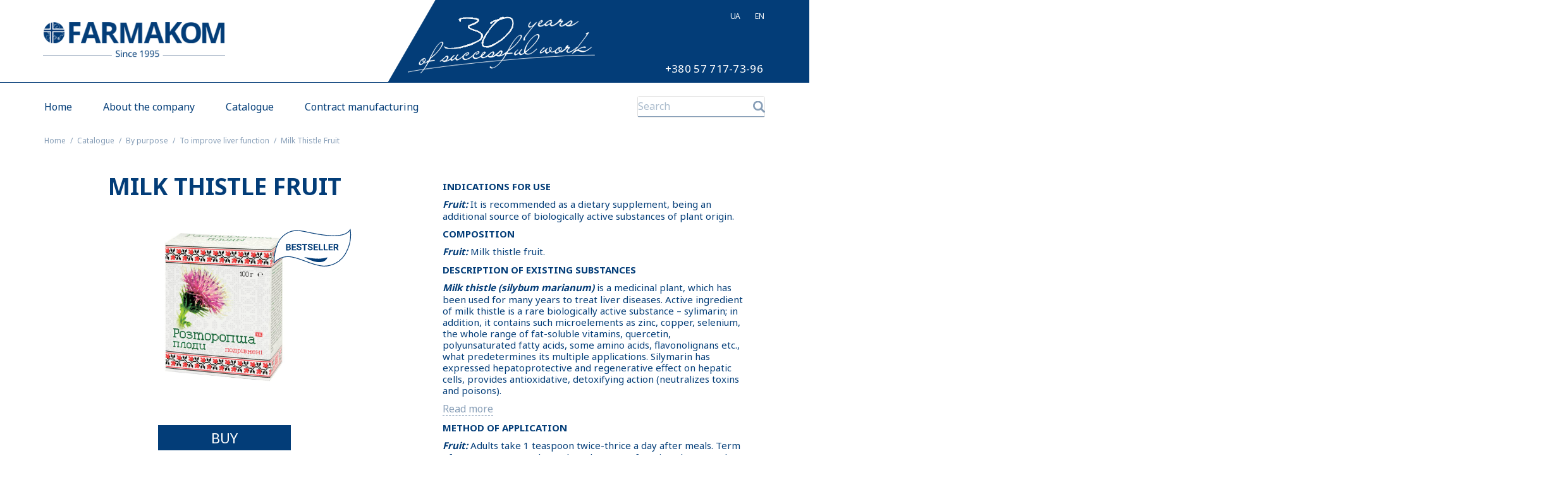

--- FILE ---
content_type: text/html; charset=UTF-8
request_url: https://farmakom.ua/en/products/roztoropsha-plodi/
body_size: 8805
content:
<!doctype html><html class=" optml_no_js " lang="en-US"><head><meta charset="UTF-8"><meta name="viewport" content="width=device-width, initial-scale=1"><link rel="profile" href="https://gmpg.org/xfn/11"><link media="all" href="https://farmakom.ua/wp-content/cache/autoptimize/autoptimize_516aca0381cb3d0a72b0d4dcb6ed0bb1.php" rel="stylesheet"><link media="screen" href="https://farmakom.ua/wp-content/cache/autoptimize/autoptimize_6f69da9dc6e037682f1b9f747cd0895f.php" rel="stylesheet"><title>Milk Thistle Fruit &#8211; Farmakom</title> <script type="6d8af47d6ad1fca668f3dcd5-text/javascript">jvcf7_loading_url= "https://mldrzrohgleb.i.optimole.com/DZ7UBIM-1GmICP0W/w:auto/h:auto/q:auto/https://farmakom.ua/wp-content/plugins/contact-form-7/images/ajax-loader.gif";
    jvcf7_invalid_field_design = "theme_1";
	jvcf7_show_label_error = "errorMsgshow";
	jvcf7p_optionValues	= {"jvcf7p_show_label_error":"errorMsgshow","jvcf7p_invalid_field_design":"theme_1","jvcf7p_hide_contact_form_7_validation_error":"yes","jvcf7p_msg_required":"Это поле обязательное к заполнению!","jvcf7p_msg_email":"Введите корректный адрес E-mail.","jvcf7p_msg_url":"Please enter a valid URL.","jvcf7p_msg_date":"Please enter a valid date.","jvcf7p_msg_dateISO":"Please enter a valid date (ISO).","jvcf7p_msg_number":"Please enter a valid number.","jvcf7p_msg_digits":"Please enter only digits.","jvcf7p_msg_creditcard":"Please enter a valid credit card number.","jvcf7p_msg_phoneUS":"Please specify a valid phone number.","jvcf7p_msg_equalTo":"Please enter the same value again.","jvcf7p_msg_extension":"Please enter a file with a valid extension.","jvcf7p_msg_require_from_group":"Please fill at least {0} of these fields.","jvcf7p_msg_maxlength":"Please enter no more than {0} characters.","jvcf7p_msg_minlength":"Please enter at least {0} characters.","jvcf7p_msg_rangelength":"Please enter a value between {0} and {1} characters long.","jvcf7p_msg_range":"Please enter a value between {0} and {1}.","jvcf7p_msg_max":"Please enter a value less than or equal to {0}.","jvcf7p_msg_min":"Please enter a value greater than or equal to {0}.","jvcf7p_msg_iban":"Please specify a valid IBAN.","jvcf7p_msg_custom_code":"Please enter valid code."};</script> <meta name='robots' content='max-image-preview:large' /><link rel='dns-prefetch' href='//cdnjs.cloudflare.com' /><link rel='dns-prefetch' href='//use.fontawesome.com' /><link rel='dns-prefetch' href='//mldrzrohgleb.i.optimole.com' /><link href='https://fonts.gstatic.com' crossorigin='anonymous' rel='preconnect' /><link rel='preconnect' href='https://mldrzrohgleb.i.optimole.com' /><meta property="og:site_name" content="Farmakom"><meta property="og:title" content="Milk Thistle Fruit"><meta property="og:description" content=""><meta property="og:image" content="https://mldrzrohgleb.i.optimole.com/DZ7UBIM-7hkJxCqt/w:300/h:300/q:auto/https://farmakom.ua/wp-content/uploads/2021/08/Rastoropsha-plody.jpg" /><link rel='stylesheet' id='farmacome-style8-css'  href='https://cdnjs.cloudflare.com/ajax/libs/magnific-popup.js/1.1.0/magnific-popup.min.css?ver=102214' type='text/css' media='all' /><link rel='stylesheet' id='farmacome-style1-css'  href='https://use.fontawesome.com/releases/v5.0.10/css/all.css?ver=102214' type='text/css' media='all' /> <script type="6d8af47d6ad1fca668f3dcd5-text/javascript" src='https://farmakom.ua/wp-includes/js/jquery/jquery.min.js?ver=102214' id='jquery-core-js'></script> <script type="6d8af47d6ad1fca668f3dcd5-text/javascript" src='https://cdnjs.cloudflare.com/ajax/libs/jquery/3.3.1/jquery.min.js?ver=102214' id='farmacome-js1-js'></script> <script type="6d8af47d6ad1fca668f3dcd5-text/javascript" src='https://cdnjs.cloudflare.com/ajax/libs/magnific-popup.js/1.1.0/jquery.magnific-popup.min.js?ver=102214' id='farmacome-js8-js'></script> <script type="6d8af47d6ad1fca668f3dcd5-text/javascript" id='utils-js-extra'>var userSettings = {"url":"\/","uid":"0","time":"1768990933","secure":"1"};
var userSettings = {"url":"\/","uid":"0","time":"1768990933","secure":"1"};</script> <link rel="https://api.w.org/" href="https://farmakom.ua/en/wp-json/" /><link rel="wlwmanifest" type="application/wlwmanifest+xml" href="https://farmakom.ua/wp-includes/wlwmanifest.xml" /><link rel='shortlink' href='https://farmakom.ua/en/?p=5251' /><meta name="generator" content="Optimole 3.1.3"> <script type="6d8af47d6ad1fca668f3dcd5-application/javascript">document.documentElement.className = document.documentElement.className.replace(/\boptml_no_js\b/g, "");
						(function(w, d){
							var b = d.getElementsByTagName("head")[0];
							var s = d.createElement("script");
							var v = ("IntersectionObserver" in w && "isIntersecting" in w.IntersectionObserverEntry.prototype) ? "_no_poly" : "";
							s.async = true;
							s.src = "https://mldrzrohgleb.i.optimole.com/js-lib/v2/latest/optimole_lib" + v  + ".min.js";
							b.appendChild(s);
							w.optimoleData = {
								lazyloadOnly: "optimole-lazy-only",
								backgroundReplaceClasses: [],
								nativeLazyload : false,
								scalingDisabled: false,
								watchClasses: [],
								backgroundLazySelectors: ".elementor-section[data-settings*=\"background_background\"], .elementor-section > .elementor-background-overlay, .wp-block-cover[style*=\"background-image\"]",
								network_optimizations: false,
								ignoreDpr: true,
								quality: 0
							}
						}(window, document));
					document.addEventListener( "DOMContentLoaded", function() {
																		
																		if ( "loading" in HTMLImageElement.prototype && Object.prototype.hasOwnProperty.call( optimoleData, "nativeLazyload" ) && optimoleData.nativeLazyload === true ) {
																			const images = document.querySelectorAll('img[loading="lazy"]');
																					images.forEach( function (img) {
																						if ( !img.dataset.optSrc) {
																							return;
																						}
																						img.src = img.dataset.optSrc;
																						delete img.dataset.optSrc;
																					 });
																		}
																	} );</script> <link rel="alternate" hreflang="uk" href="https://farmakom.ua/products/roztoropsha-plodi/" /><link rel="alternate" hreflang="en-US" href="https://farmakom.ua/en/products/roztoropsha-plodi/" /><link rel="alternate" hreflang="ru-RU" href="https://farmakom.ua/ru/products/roztoropsha-plodi/" /><link rel="alternate" hreflang="de-DE" href="https://farmakom.ua/de/products/roztoropsha-plodi/" /><link rel="icon" href="https://mldrzrohgleb.i.optimole.com/DZ7UBIM-CXOWrrm5/w:auto/h:auto/q:auto/https://farmakom.ua/wp-content/uploads/2019/02/favicon.png" sizes="32x32" /><link rel="icon" href="https://mldrzrohgleb.i.optimole.com/DZ7UBIM-CXOWrrm5/w:auto/h:auto/q:auto/https://farmakom.ua/wp-content/uploads/2019/02/favicon.png" sizes="192x192" /><link rel="apple-touch-icon" href="https://mldrzrohgleb.i.optimole.com/DZ7UBIM-CXOWrrm5/w:auto/h:auto/q:auto/https://farmakom.ua/wp-content/uploads/2019/02/favicon.png" /><meta name="msapplication-TileImage" content="https://mldrzrohgleb.i.optimole.com/DZ7UBIM-CXOWrrm5/w:auto/h:auto/q:auto/https://farmakom.ua/wp-content/uploads/2019/02/favicon.png" /> <script src="https://cdn.jsdelivr.net/npm/vue" type="6d8af47d6ad1fca668f3dcd5-text/javascript"></script> <script type="6d8af47d6ad1fca668f3dcd5-text/javascript">var current_lang = 'en';</script> </head><body class="products-template-default single single-products postid-5251 desktop chrome mob-menu-slideout-over"><div class="header"><div class="header_top"><div class="wr wr1 wr-en"><div class="header_logo"> <a href="/en/"><img decoding=async  src="https://mldrzrohgleb.i.optimole.com/DZ7UBIM-SI-qCWOf/w:auto/h:auto/q:auto/https://farmakom.ua/wp-content/uploads/2018/05/logo.png" alt=""></a></div><div class="menu-language-menu-container lang_layout_controller"> <a class="lang_1">UA</a> <a class="lang_2">RU</a> <a class="lang_3">EN</a> <a class="lang_4">DE</a></div><div class="none"><div class="menu-language-menu-container"><ul id="menu-language-menu" class="header_ul"><li id="menu-item-9999999999" class="menu-item menu-item-type-custom menu-item-object-custom menu_item_wpglobus_menu_switch wpglobus-selector-link wpglobus-current-language menu-item-9999999999"><a href="https://farmakom.ua/en/products/roztoropsha-plodi/"><span class="wpglobus_language_full_name">English</span></a><ul/ class="menu-column-list" /><li id="menu-item-wpglobus_menu_switch_uk" class="menu-item menu-item-type-custom menu-item-object-custom sub_menu_item_wpglobus_menu_switch wpglobus-selector-link menu-item-wpglobus_menu_switch_uk"><a href="https://farmakom.ua/products/roztoropsha-plodi/"><span class="wpglobus_language_full_name">Українська</span></a></li><li id="menu-item-wpglobus_menu_switch_ru" class="menu-item menu-item-type-custom menu-item-object-custom sub_menu_item_wpglobus_menu_switch wpglobus-selector-link menu-item-wpglobus_menu_switch_ru"><a href="https://farmakom.ua/ru/products/roztoropsha-plodi/"><span class="wpglobus_language_full_name">Русский</span></a></li><li id="menu-item-wpglobus_menu_switch_de" class="menu-item menu-item-type-custom menu-item-object-custom sub_menu_item_wpglobus_menu_switch wpglobus-selector-link menu-item-wpglobus_menu_switch_de"><a href="https://farmakom.ua/de/products/roztoropsha-plodi/"><span class="wpglobus_language_full_name">Deutsch</span></a></li></ul></li></ul></div></div> <script type="6d8af47d6ad1fca668f3dcd5-text/javascript">$(document).ready(function(){
			  var lang = $('#menu-item-9999999999 > a span').text();
			  
			  $('.lang_layout_controller a').each(function(){
				  let lang_check = $(this).text();
				  if(lang_check == lang) {
					  $(this).addClass('active');
				  }
			  });
			  
			  $('.lang_1').attr('href', $('#menu-item-wpglobus_menu_switch_uk a').attr('href'));
			  $('.lang_2').attr('href', $('#menu-item-wpglobus_menu_switch_ru a').attr('href'));
			  $('.lang_3').attr('href', $('#menu-item-wpglobus_menu_switch_en a').attr('href'));
			  $('.lang_4').attr('href', $('#menu-item-wpglobus_menu_switch_de a').attr('href'));
			  $('.lang_5').attr('href', $('#menu-item-wpglobus_menu_switch_pl a').attr('href')); 

		  });</script> <a href="tel:+380 57 717-73-96" class="header_tel">+380 57 717-73-96</a></div></div><div class="wr wr2"> <a href="javascript:void(0);" class="open_menu"></a><div class="header_nav"> <a class="header_nlogo" style="background:url(https://mldrzrohgleb.i.optimole.com/DZ7UBIM-SI-qCWOf/w:auto/h:auto/q:auto/https://farmakom.ua/wp-content/uploads/2018/05/logo.png) 0 center no-repeat;    background-size: 79%;" href="/en/"></a><div class="header_menu"><div class="menu-menyu-hedera-container"><ul id="menu-menyu-hedera" class=""><li id="menu-item-111" class="menu-item menu-item-type-post_type menu-item-object-page menu-item-home menu-item-111"><a href="https://farmakom.ua/en/">Home</a></li><li id="menu-item-110" class="menu-item menu-item-type-post_type menu-item-object-page menu-item-110"><a href="https://farmakom.ua/en/about/">About the company</a></li><li id="menu-item-505" class="menu-item menu-item-type-post_type menu-item-object-page menu-item-505"><a href="https://farmakom.ua/en/catalog/">Catalogue</a></li><li id="menu-item-109" class="menu-item menu-item-type-post_type menu-item-object-page menu-item-109"><a href="https://farmakom.ua/en/produce/">Contract manufacturing</a></li></ul></div></div><div class="header_search"><form role="search" method="get" id="searchform" class="searchform" action="https://farmakom.ua/en/"><div> <label class="screen-reader-text" for="s"></label> <input class="search_input" type="text" placeholder="Search" value="" name="s" id="s" autocomplete="off" /> <input type="submit" id="searchsubmit" class="search_submit" value="Search" /><ul class="codyshop-ajax-search"></ul></div></form></div></div></div></div><div class="mobmenu-overlay"></div><div class="mob-menu-header-holder mobmenu" data-menu-display="mob-menu-slideout-over"><div class="mob-menu-logo-holder"><div class="header_logo"> <a href="/en/"><img decoding=async  src="https://mldrzrohgleb.i.optimole.com/DZ7UBIM-SI-qCWOf/w:auto/h:auto/q:auto/https://farmakom.ua/wp-content/uploads/2018/05/logo.png" alt=""></a></div></div><div class="mobmenur-container"><div class="header__search"><form role="search" method="get" class="search-form" action="/"> <label> <input type="search" class="search-form__field" placeholder="Знайти.." value="" name="s" title="Search for:"> </label> <button type="submit" class="search-form__submit btn btn-primary fas  fa-search"></button></form><label for="s1"><span class="search__toggle fas  fa-search"></span></label></div> <a href="#" class="mobmenu-right-bt open_menu" alt="Right Menu Button"> <i class="mob-icon-menu-1 mob-menu-icon"></i> <i class="mob-icon-cancel mob-cancel-button"></i> </a></div></div><div class="mob-menu-right-panel mobmenu mobmenu-parent-link "> <a href="#" class="mobmenu-right-bt" alt="Right Menu Button"> <i class="mob-icon-cancel mob-cancel-button"></i> </a><div class="mobmenu_content"><div class="menu-main-menu-container"><div class="menu-menyu-hedera-container"><ul id="menu-menyu-hedera-1" class=""><li class="menu-item menu-item-type-post_type menu-item-object-page menu-item-home menu-item-111"><a href="https://farmakom.ua/en/">Home</a></li><li class="menu-item menu-item-type-post_type menu-item-object-page menu-item-110"><a href="https://farmakom.ua/en/about/">About the company</a></li><li class="menu-item menu-item-type-post_type menu-item-object-page menu-item-505"><a href="https://farmakom.ua/en/catalog/">Catalogue</a></li><li class="menu-item menu-item-type-post_type menu-item-object-page menu-item-109"><a href="https://farmakom.ua/en/produce/">Contract manufacturing</a></li></ul></div></div><div class="menu-language-menu-container lang_layout_controller"> <a class="lang_1">UA</a> <a class="lang_2">RU</a> <a class="lang_3">EN</a> <a class="lang_4">DE</a></div></div></div>  <script async src="https://www.googletagmanager.com/gtag/js?id=UA-2180417-15" type="6d8af47d6ad1fca668f3dcd5-text/javascript"></script> <script type="6d8af47d6ad1fca668f3dcd5-text/javascript">window.dataLayer = window.dataLayer || [];
  function gtag(){dataLayer.push(arguments);}
  gtag('js', new Date());

  gtag('config', 'UA-2180417-15');</script> <div class="breadcrumbs breadcrumbs2"><div class="wr"><ul><li><a href="/en/">Home</a></li><li><a href="/en/catalog/">Catalogue</a></li><li > <a href="https://farmakom.ua/en/category/04/">By purpose</a></li><li > <a href="https://farmakom.ua/en/category/04/liver-function/">To improve liver function</a></li><li >Milk Thistle Fruit</li></ul></div></div><section class="product-item"><div class="wr"><div class="product-item__content"><div class="product-item__col product-item__col1"><h1>Milk Thistle Fruit</h1><div class="prod_desc"></div><div class="product-item__image"><a href="https://mldrzrohgleb.i.optimole.com/DZ7UBIM-7hkJxCqt/w:auto/h:auto/q:auto/https://farmakom.ua/wp-content/uploads/2021/08/Rastoropsha-plody.jpg"><img decoding=async  src="https://mldrzrohgleb.i.optimole.com/DZ7UBIM-7hkJxCqt/w:auto/h:auto/q:auto/https://farmakom.ua/wp-content/uploads/2021/08/Rastoropsha-plody.jpg" alt=""><div class="status status-blue"></div></a></div><div class="btn_choices"> <a href="https://shop.farmakom.com.ua/rastoropsha.html" class="btn">Buy</a></div><div class="social" id="social-share"> <a href="https://www.instagram.com/farmakom.ukraine.kh/" class="insta" target=_blank><i class="fab fa-instagram"></i></a></div></div><div class="product-item__col product-item__col2"><h3>INDICATIONS FOR USE</h3><p><em><strong>Fruit:</strong></em> It is recommended as a dietary supplement, being an additional source of biologically active substances of plant origin.</p><h3>COMPOSITION</h3><p><em><strong>Fruit:</strong> </em>Milk thistle fruit.</p><h3>DESCRIPTION OF EXISTING SUBSTANCES</h3><p><em><strong>Milk thistle (silybum marianum)</strong></em> is a medicinal plant, which has been used for many years to treat liver diseases. Active ingredient of milk thistle is a rare biologically active substance – sylimarin; in addition, it contains such microelements as zinc, copper, selenium, the whole range of fat-soluble vitamins, quercetin, polyunsaturated fatty acids, some amino acids, flavonolignans etc., what predetermines its multiple applications. Silymarin has expressed hepatoprotective and regenerative effect on hepatic cells, provides antioxidative, detoxifying action (neutralizes toxins and poisons).<br /><div class="wpex_div" id="wpex1116351137" style="display: none;"></p><p><em><strong>Silymarin</strong></em> prevents penetration of toxic agents to liver cells and degrades other poisons before they begin affecting them adversely. This is the only known natural compound, protecting liver cells and restoring liver function, as of today. Milk thistle is recommended for Bile ducts diseases (cholecystitis, cholangitis, dyskinesia, gallstone disease); Liver (hepatitis, cirrhosis) and pancreas diseases; Toxic liver damages (drugs, poisons, chemical substances, alcohol); Atherosclerosis; Varicose; Hemorrhoids; Disbacteriosis.</p><p></div><a onclick="if (!window.__cfRLUnblockHandlers) return false; wpex_toggle(1116351137, 'Read more', 'Collapse'); return false;" class="wpex-link" id="wpexlink1116351137" href="#" data-cf-modified-6d8af47d6ad1fca668f3dcd5-="">Read more</a></p><h3>METHOD OF APPLICATION</h3><p><em><strong>Fruit:</strong> </em>Adults take 1 teaspoon twice-thrice a day after meals. Term of use – up to 1 month. Further, the term of use is to be agreed with a doctor.</p><h3>CONTRAINDICATIONS</h3><p>Fruit: Individual sensitivity to certain components, pregnancy and lactation, children under 12.</p><h3>KCAL / 100 G ENERGY VALUE</h3><p>Fruit: 37 kcal</p><h3>FOOD (NUTRITIONAL) VALUE OF 100 G PRODUCT</h3><p>Fruit: Proteins – 3.5 g, carbohydrates – 5.75 g, fats – 0 g.</p><h3>ISSUE FORM</h3><p>Fruit &#8211; 100 g polyethylene bag in a folding carton.</p><h3>SHELF LIFE</h3><p>24 months</p><div class="di"></div></div></div></div></section> <script type="6d8af47d6ad1fca668f3dcd5-text/javascript">$(document).ready(function(){
	$('blockquote').click(function(){
		$('.di').css('height', 'auto');
		$(this).fadeOut(0);
	});
     $('.product-item__image a').magnificPopup({
          type: 'image',
          closeOnContentClick: true,
          image: {
            verticalFit: false
          }
        });

 
 $('.swiper').each(function() {
        var $this = $(this);
       
        var itemsPerRow = {
            0: {
                items: 1,
                spacing: 0
            }
        };
        var breakpoints = {};
        $.each(itemsPerRow, function(v, k) {
            breakpoints[v] = {
                slidesPerView: parseInt(k.items, 10),
                slidesPerGroup: parseInt(k.items, 10),
                spaceBetween: parseInt(k.spacing, 10)
            }
        });
        var options = $.extend({
            init: false,
            slidesPerView: parseInt(itemsPerRow[0].items, 10),
            slidesPerGroup: parseInt(itemsPerRow[0].items, 10),
            spaceBetween: parseInt(itemsPerRow[0].spacing, 10),
            breakpoints: breakpoints,
            observer: true,
            observeParents: true,
            paginationClickable: true,
            preventClicks: false,
            preventClicksPropagation: false,
            simulateTouch: true,
            watchSlidesProgress: true,
            watchSlidesVisibility: true,
            navigation: {
                nextEl: $this.find('.swiper-button-next'),
                prevEl: $this.find('.swiper-button-prev')
            },
             
            scrollbar: $this.find('.swiper-scrollbar'),
            scrollbarHide: false,
            scrollbarDraggable: true
        }, $this.data('options'));
        if (options.loop && ($(this).find('.swiper-slide').length < 2)) {
            options.loop = false;
        }
        console.log(options); 
        var swiper = new Swiper($('.swiper-container', this),options);
        function checkPages() {
            if ($('.product-image').hasClass('direction-vertical') && $this.hasClass('additional-images')) {
                var height = 5;
                var interval = setInterval(function() {
                    var imageHeight = $('.main-image .swiper-slide-visible img').outerHeight();
                    if (imageHeight) {
                        $this.css('height', imageHeight + (parseInt(height, 10) || 0));
                        swiper.update();
                        clearInterval(interval);
                        $('.product-image').addClass('additional-images-loaded');
                    }
                }, 1000);
            }
            if (swiper.isBeginning && swiper.isEnd) {
                $this.removeClass('swiper-has-pages');
            } else {
                $this.addClass('swiper-has-pages');
            }
        }
        swiper.on('init', checkPages);
        swiper.on('resize', checkPages);
        swiper.init();
        if (options.autoplay) {
            if (options.pauseOnHover) {
                $('.swiper-container', this).hover(function() {
                    swiper.autoplay.stop();
                }, function() {
                    swiper.autoplay.start();
                });
            }
            swiper.on('observerUpdate', function() {
                var visible = $(swiper.$el).is(':visible');
                var running = swiper.autoplay.running;
                if (visible && !running) {
                    swiper.autoplay.start();
                }
                if (!visible && running) {
                    swiper.autoplay.stop();
                }
            });
        }
        
        $this.data('swiper', swiper);
    });
  
  $(document).delegate('.additional-image', 'click', function() {
            $('.additional-image').removeClass('swiper-slide-active');
            $(this).addClass('swiper-slide-active');
            var $s = $('.main-image').data('swiper');
            if ($s.params.loop) {
                $s.slideToLoop($(this).data('index'), 0);
            } else {
                $s.slideTo($(this).data('index'), 0);
            }
        });
  $(document).delegate('[data-gallery]', 'click', function() {
        var $this = $(this);
        var $gallery = $($this.data('gallery'));
        var index = parseInt($this.data('index'), 10) || 0;
        if ($gallery.data('lightGallery')) {
            $gallery.data('lightGallery').s.index = index;
        }
        $gallery.lightGallery($.extend({
            dynamic: true,
            dynamicEl: $gallery.data('images'),
            index: index,
            download: false,
            loadYoutubeThumbnail: false,
            loadVimeoThumbnail: false,
            share: false,
            pager: false,
            fullScreen: false,
            autoplay: false,
            autoplayControls: false,
            thumbWidth: 100,
            thumbContHeight: 100,
            thumbMargin: 0,
            showThumbByDefault: true,
            hash: false
        }, $gallery.data('options')));
        $gallery.on('onAfterOpen.lg', function() {
            $('.lg-backdrop').addClass($gallery.data('lightGallery').s.addClass);
        });
        return false;
    });
});</script> <div class="footer"><div class="wr"><div class="col col1"><div class="menu-menyu-hedera-container"><ul id="menu-menyu-hedera-2" class=""><li class="menu-item menu-item-type-post_type menu-item-object-page menu-item-home menu-item-111"><a href="https://farmakom.ua/en/">Home</a></li><li class="menu-item menu-item-type-post_type menu-item-object-page menu-item-110"><a href="https://farmakom.ua/en/about/">About the company</a></li><li class="menu-item menu-item-type-post_type menu-item-object-page menu-item-505"><a href="https://farmakom.ua/en/catalog/">Catalogue</a></li><li class="menu-item menu-item-type-post_type menu-item-object-page menu-item-109"><a href="https://farmakom.ua/en/produce/">Contract manufacturing</a></li></ul></div></div><div class="col col2"><h3><i class="fas fa-home"></i>Contacts</h3><p> 17 Yuriivska Str., Kharkiv, Ukraine 61001</p> <a href="tel:+380 57 717-73-96" class="tel"><i class="fas fa-fax"></i>+380 57 717-73-96</a> <a href="/cdn-cgi/l/email-protection#442d2a222b0422253629252f2b296a3125" target="_blank" class="email"><i class="fas fa-envelope"></i><span class="__cf_email__" data-cfemail="c3aaada5ac83a5a2b1aea2a8acaeedb6a2">[email&#160;protected]</span></a></div><div class="col col3"><h3><a target="_blank" href="http://shop.farmakom.com.ua/"><i class="fas fa-shopping-cart"></i> Online shop</a></h3><p><a target="_blank" href="http://shop.farmakom.com.ua/">shop.farmakom.com.ua</a></p><h4>Farmakom on social networking sites</h4><div class="social"> <a href="https://www.facebook.com/farmakom.ukraine" target="_blank" class="facebook"><i class="fab fa-facebook-f"></i></a> <a href="https://www.instagram.com/farmakom.ukraine.kh/" target="_blank" class="insta"><i class="fab fa-instagram"></i></a></div></div></div><div class="wr wr2"><p> Manufacturing and Trading Company Farmakom Ltd. 2023</p></div></div> <a class="upup" href="javascript:void(0);"></a> <script data-cfasync="false" src="/cdn-cgi/scripts/5c5dd728/cloudflare-static/email-decode.min.js"></script><script type="6d8af47d6ad1fca668f3dcd5-text/javascript">$(window).scroll(function() {    
    var scroll = $(window).scrollTop();

    if (scroll >= 170) {
        $(".header").addClass("header_fixed");
        $('.upup').fadeIn('fast');
    } else {
        $(".header").removeClass("header_fixed");
        $('.upup').fadeOut('fast');
    }
});
	(function($){
$(window).scroll(function() {    
    var scroll = $(window).scrollTop();

    if (scroll >= 170) {
        $(".header").addClass("header_fixed");
        $('.upup').fadeIn('fast');
    } else {
        $(".header").removeClass("header_fixed");
        $('.upup').fadeOut('fast');
    }
});
		$(".upup").click(function() {
  $("html, body").animate({ scrollTop: 0 }, "slow");
  return false;
});

	
$(function(){
	if ($('.category-menu').length>0) {
	let blockHeight = $('.category-menu').offset().top;
    $(document).scroll(function(){
		console.log(blockHeight);
        if($(this).scrollTop() >= blockHeight - 54) {
            $(".category-menu").addClass("category-menu__fixed");
			console.log('If');
        
        } else {
			$(".category-menu").removeClass("category-menu__fixed"); 
		}
    });
}
});$(window).scroll(function() {    
    var scroll = $(window).scrollTop();

    if (scroll >= 170) {
        $(".header").addClass("header_fixed");
        $('.upup').fadeIn('fast');
    } else {
        $(".header").removeClass("header_fixed");
        $('.upup').fadeOut('fast');
    }
});

 })(jQuery); 

$(document).ready(function(){



  $('.category-menu .open_menu').click(function(){
    if($(this).hasClass('active')) {
      $(this).removeClass('active');
      $('.header_nav').removeClass('active');
      $('.header').removeClass('active');
    } else {
      $(this).addClass('active');
      $('.header_nav').addClass('active');
      $('.header').addClass('active');
    }
  });

  $('.category-menu .open_cat_menu').click(function(){
    if($(this).hasClass('active')) {
      $(this).removeClass('active');
      $('.menu_content ul').removeClass('active');
      $('.category-menu').removeClass('active');
	  $('.product_changer').removeClass('none');
	  $('body').removeClass('moboverlay');
    } else {
      $(this).addClass('active');
      $('body').addClass('moboverlay');
      $('.menu_content ul').addClass('active');
      $('.category-menu').addClass('active');
	  $('.product_changer').addClass('none');
    }
  });
});</script> <script type="6d8af47d6ad1fca668f3dcd5-text/javascript">$(document).ready(function () {
		
	
// 		$('.li_cat').click(function(){
// 			$('.menu-drop-down').removeClass('active');
// 			$(this).find('.menu-drop-down').addClass('active');
// 		});
		$('.li_cat > a').click(function(){
			if ($(this).next().hasClass("active")) {
        $(this).next().removeClass("active");
       }
       else $(this).next().addClass("active");
		});
		if($('body').hasClass('category-7')) {
			$('.li_cat > a').each(function(){
				if($(this).text() == 'По назначению') {
					$('.li_cat > a').removeClass('active');
					$(this).addClass('active');
				}
			});
		} else if($('body').hasClass('category-8')) {
			$('.li_cat > a').each(function(){
				if($(this).text() == 'По категориям ') {
					$('.li_cat > a').removeClass('active');
					$(this).addClass('active');
				}
			});
		} else if($('body').hasClass('page-id-447')) {
			$('.li_cat > a').each(function(){
				if($(this).text() == 'По брендам') {
					$('.li_cat > a').removeClass('active');
					$(this).addClass('active');
				}
			});
		} else if($('body').hasClass('category-6')) {
			$('.li_cat > a').each(function(){
				if($(this).text() == 'Новинки') {
					$('.li_cat > a').removeClass('active');
					$(this).addClass('active');
				}
			});
		} else if($('body').hasClass('category-5')) {
			$('.li_cat > a').each(function(){
				if($(this).text() == 'По алфавиту') {
					$('.li_cat > a').removeClass('active');
					$(this).addClass('active');
				}
			});
		} else if($('body').hasClass('category-4')) {
			$('.li_cat > a').each(function(){
				if($(this).text() == ' Лидеры продаж') {
					$('.li_cat > a').removeClass('active');
					$(this).addClass('active');
				}
			});
		}
		
		//$('.category-menu .menu_content > ul > li > a').attr('href','javascript:void(0);')
		
		$(".sub-menu > .menu-item").append("<a href='javascript:void(0);' class='menu-digest'><span class='menu-plus'></span><span class='menu-minus'> </span></a>");
		$('.menu-digest').click(function () {
			if ($(this).parent().hasClass("active")) {
				$('.menu-item').removeClass("active");
				$('.menu-column-list').css('height', '0');
				$(this).parent().removeClass("active");
				$(this).parent().find('.menu-column-list').css('height', '0');
				
			}
			else {
				$('.menu-item').removeClass("active");
				$('.menu-column-list').css('height', '0');
				$(this).parent().addClass("active");
				$(this).parent().find('.menu-column-list').css('height', '100%');
				
			}
		});
		$('#layout2').click(function () {
			$('.category-product').addClass('new-product');
		});
		$('#layout1').click(function () {
			$('.category-product').removeClass('new-product');
		});
		 
	});</script> <script type="6d8af47d6ad1fca668f3dcd5-text/javascript">function expand(e){e.style.display="none"==e.style.display?"block":"none"}function wpex_toggle(e,n,l){el=document.getElementById("wpexlink"+e),el.innerHTML=el.innerHTML==n?l:n,expand(document.getElementById("wpex"+e))}</script> <script type="6d8af47d6ad1fca668f3dcd5-text/javascript" id='jvcf7_validation_custom-js-extra'>var wpcf7 = {"apiSettings":{"root":"https:\/\/farmakom.ua\/en\/wp-json\/","namespace":"contact-form-7\/v1"},"recaptcha":{"messages":{"empty":"Please verify that you are not a robot."}}};</script> <script type="6d8af47d6ad1fca668f3dcd5-text/javascript" id='wstbLayout-js-extra'>var stbUserOptions = {"mode":"css","cssOptions":{"roundedCorners":true,"mbottom":10,"imgHide":"https:\/\/mldrzrohgleb.i.optimole.com\/DZ7UBIM-OJPrZ8TD\/w:auto\/h:auto\/q:auto\/https:\/\/farmakom.ua\/wp-content\/plugins\/wp-special-textboxes\/themes\/stb-light\/minus.png","imgShow":"https:\/\/mldrzrohgleb.i.optimole.com\/DZ7UBIM-vHNHhYSs\/w:auto\/h:auto\/q:auto\/https:\/\/farmakom.ua\/wp-content\/plugins\/wp-special-textboxes\/themes\/stb-light\/plus.png","strHide":"\u0421\u043a\u0440\u044b\u0442\u044c","strShow":"\u041f\u043e\u043a\u0430\u0437\u0430\u0442\u044c"}};</script> <script type="6d8af47d6ad1fca668f3dcd5-text/javascript" id='wpglobus-js-extra'>var WPGlobus = {"version":"2.8.2","language":"en","enabledLanguages":["uk","en","ru","de"]};</script> <script defer src="https://farmakom.ua/wp-content/cache/autoptimize/autoptimize_07bae220853b679880ab1994d1e33d8f.php" type="6d8af47d6ad1fca668f3dcd5-text/javascript"></script><script src="/cdn-cgi/scripts/7d0fa10a/cloudflare-static/rocket-loader.min.js" data-cf-settings="6d8af47d6ad1fca668f3dcd5-|49" defer></script><script defer src="https://static.cloudflareinsights.com/beacon.min.js/vcd15cbe7772f49c399c6a5babf22c1241717689176015" integrity="sha512-ZpsOmlRQV6y907TI0dKBHq9Md29nnaEIPlkf84rnaERnq6zvWvPUqr2ft8M1aS28oN72PdrCzSjY4U6VaAw1EQ==" data-cf-beacon='{"version":"2024.11.0","token":"d7fc47f2bc4b4bf8b18bac6e3e6bf569","r":1,"server_timing":{"name":{"cfCacheStatus":true,"cfEdge":true,"cfExtPri":true,"cfL4":true,"cfOrigin":true,"cfSpeedBrain":true},"location_startswith":null}}' crossorigin="anonymous"></script>
</body></html>

--- FILE ---
content_type: text/css; charset=utf-8
request_url: https://farmakom.ua/wp-content/cache/autoptimize/autoptimize_516aca0381cb3d0a72b0d4dcb6ed0bb1.php
body_size: 71492
content:
@import url("https://fonts.googleapis.com/css?family=Noto+Sans:400,700&subset=cyrillic");

.owl-carousel,.owl-carousel .owl-item{-webkit-tap-highlight-color:transparent;position:relative}.owl-carousel{display:none;width:100%;z-index:1}.owl-carousel .owl-stage{position:relative;-ms-touch-action:pan-Y;touch-action:manipulation;-moz-backface-visibility:hidden}.owl-carousel .owl-stage:after{content:".";display:block;clear:both;visibility:hidden;line-height:0;height:0}.owl-carousel .owl-stage-outer{position:relative;overflow:hidden;-webkit-transform:translate3d(0,0,0)}.owl-carousel .owl-item,.owl-carousel .owl-wrapper{-webkit-backface-visibility:hidden;-moz-backface-visibility:hidden;-ms-backface-visibility:hidden;-webkit-transform:translate3d(0,0,0);-moz-transform:translate3d(0,0,0);-ms-transform:translate3d(0,0,0)}.owl-carousel .owl-item{min-height:1px;float:left;-webkit-backface-visibility:hidden;-webkit-touch-callout:none}.owl-carousel .owl-item img{display:block;width:100%}.owl-carousel .owl-dots.disabled,.owl-carousel .owl-nav.disabled{display:none}.no-js .owl-carousel,.owl-carousel.owl-loaded{display:block}.owl-carousel .owl-dot,.owl-carousel .owl-nav .owl-next,.owl-carousel .owl-nav .owl-prev{cursor:pointer;-webkit-user-select:none;-khtml-user-select:none;-moz-user-select:none;-ms-user-select:none;user-select:none}.owl-carousel .owl-nav button.owl-next,.owl-carousel .owl-nav button.owl-prev,.owl-carousel button.owl-dot{background:0 0;color:inherit;border:none;padding:0!important;font:inherit}.owl-carousel.owl-loading{opacity:0;display:block}.owl-carousel.owl-hidden{opacity:0}.owl-carousel.owl-refresh .owl-item{visibility:hidden}.owl-carousel.owl-drag .owl-item{-ms-touch-action:pan-y;touch-action:pan-y;-webkit-user-select:none;-moz-user-select:none;-ms-user-select:none;user-select:none}.owl-carousel.owl-grab{cursor:move;cursor:grab}.owl-carousel.owl-rtl{direction:rtl}.owl-carousel.owl-rtl .owl-item{float:right}.owl-carousel .animated{animation-duration:1s;animation-fill-mode:both}.owl-carousel .owl-animated-in{z-index:0}.owl-carousel .owl-animated-out{z-index:1}.owl-carousel .fadeOut{animation-name:fadeOut}@keyframes fadeOut{0%{opacity:1}100%{opacity:0}}.owl-height{transition:height .5s ease-in-out}.owl-carousel .owl-item .owl-lazy{opacity:0;transition:opacity .4s ease}.owl-carousel .owl-item .owl-lazy:not([src]),.owl-carousel .owl-item .owl-lazy[src^=""]{max-height:0}.owl-carousel .owl-item img.owl-lazy{transform-style:preserve-3d}.owl-carousel .owl-video-wrapper{position:relative;height:100%;background:#000}.owl-carousel .owl-video-play-icon{position:absolute;height:80px;width:80px;left:50%;top:50%;margin-left:-40px;margin-top:-40px;background:url(//farmakom.ua/wp-content/themes/farmakom/css/owl/owl.video.play.png) no-repeat;cursor:pointer;z-index:1;-webkit-backface-visibility:hidden;transition:transform .1s ease}.owl-carousel .owl-video-play-icon:hover{-ms-transform:scale(1.3,1.3);transform:scale(1.3,1.3)}.owl-carousel .owl-video-playing .owl-video-play-icon,.owl-carousel .owl-video-playing .owl-video-tn{display:none}.owl-carousel .owl-video-tn{opacity:0;height:100%;background-position:center center;background-repeat:no-repeat;background-size:contain;transition:opacity .4s ease}.owl-carousel .owl-video-frame{position:relative;z-index:1;height:100%;width:100%}

.owl-theme .owl-dots,.owl-theme .owl-nav{text-align:center;-webkit-tap-highlight-color:transparent}.owl-theme .owl-nav{margin-top:10px}.owl-theme .owl-nav [class*=owl-]{color:#FFF;font-size:14px;margin:5px;padding:4px 7px;background:#D6D6D6;display:inline-block;cursor:pointer;border-radius:3px}.owl-theme .owl-nav [class*=owl-]:hover{background:#869791;color:#FFF;text-decoration:none}.owl-theme .owl-nav .disabled{opacity:.5;cursor:default}.owl-theme .owl-nav.disabled+.owl-dots{margin-top:10px}.owl-theme .owl-dots .owl-dot{display:inline-block;zoom:1}.owl-theme .owl-dots .owl-dot span{width:10px;height:10px;margin:5px 7px;background:#D6D6D6;display:block;-webkit-backface-visibility:visible;transition:opacity .2s ease;border-radius:30px}.owl-theme .owl-dots .owl-dot.active span,.owl-theme .owl-dots .owl-dot:hover span{background:#869791}
.stb-container-css{margin:10px}.stb-border.stb-alert-container{border:1px none #fd3c35}.stb-side.stb-alert-container{background:#fd3c35;filter:progid:DXImageTransform.Microsoft.gradient(startColorstr='#FD3C35',endColorstr='#8D251D',GradientType=0);background:-moz-linear-gradient(top,#fd3c35 30%,#8d251d 90%);background:-webkit-gradient(linear,left top,left bottom,color-stop(30%,#fd3c35),color-stop(90%,#8d251d));background:-webkit-linear-gradient(top,#fd3c35 30%,#8d251d 90%);background:-o-linear-gradient(top,#fd3c35 30%,#8d251d 90%);background:-ms-linear-gradient(top,#fd3c35 30%,#8d251d 90%);background:linear-gradient(#fd3c35 30%,#8d251d 90%)}.stb-side-none.stb-alert-container{background:#fff;filter:progid:DXImageTransform.Microsoft.gradient(startColorstr='#FFFFFF',endColorstr='#DDDDDD',GradientType=0);background:-moz-linear-gradient(top,#fff 30%,#ddd 90%);background:-webkit-gradient(linear,left top,left bottom,color-stop(30%,#fff),color-stop(90%,#ddd));background:-webkit-linear-gradient(top,#fff 30%,#ddd 90%);background:-o-linear-gradient(top,#fff 30%,#ddd 90%);background:-ms-linear-gradient(top,#fff 30%,#ddd 90%);background:linear-gradient(#fff 30%,#ddd 90%)}.stb-alert_box{background:#fff;filter:progid:DXImageTransform.Microsoft.gradient(startColorstr='#FFFFFF',endColorstr='#DDDDDD',GradientType=0);background:-moz-linear-gradient(top,#fff 30%,#ddd 90%);background:-webkit-gradient(linear,left top,left bottom,color-stop(30%,#fff),color-stop(90%,#ddd));background:-webkit-linear-gradient(top,#fff 30%,#ddd 90%);background:-o-linear-gradient(top,#fff 30%,#ddd 90%);background:-ms-linear-gradient(top,#fff 30%,#ddd 90%);background:linear-gradient(#fff 30%,#ddd 90%);color:#000}.stb-alert-caption_box{background:#fd3c35;background:-moz-linear-gradient(top,#fd3c35 30%,#8d251d 90%);background:-webkit-gradient(linear,left top,left bottom,color-stop(30%,#fd3c35),color-stop(90%,#8d251d));background:-webkit-linear-gradient(top,#fd3c35 30%,#8d251d 90%);background:-o-linear-gradient(top,#fd3c35 30%,#8d251d 90%);background:-ms-linear-gradient(top,#fd3c35 30%,#8d251d 90%);background:linear-gradient(#fd3c35 30%,#8d251d 90%);color:#fff}.stb-alert-body_box{background:#fff;filter:progid:DXImageTransform.Microsoft.gradient(startColorstr='#FFFFFF',endColorstr='#DDDDDD',GradientType=0);background:-moz-linear-gradient(top,#fff 30%,#ddd 90%);background:-webkit-gradient(linear,left top,left bottom,color-stop(30%,#fff),color-stop(90%,#ddd));background:-webkit-linear-gradient(top,#fff 30%,#ddd 90%);background:-o-linear-gradient(top,#fff 30%,#ddd 90%);background:-ms-linear-gradient(top,#fff 30%,#ddd 90%);background:linear-gradient(#fff 30%,#ddd 90%);color:#000}.stb-border.stb-black-container{border:1px none #032282}.stb-side.stb-black-container{background:#032291;filter:progid:DXImageTransform.Microsoft.gradient(startColorstr='#032291',endColorstr='#030340',GradientType=0);background:-moz-linear-gradient(top,#032291 30%,#030340 90%);background:-webkit-gradient(linear,left top,left bottom,color-stop(30%,#032291),color-stop(90%,#030340));background:-webkit-linear-gradient(top,#032291 30%,#030340 90%);background:-o-linear-gradient(top,#032291 30%,#030340 90%);background:-ms-linear-gradient(top,#032291 30%,#030340 90%);background:linear-gradient(#032291 30%,#030340 90%)}.stb-side-none.stb-black-container{background:#fff;filter:progid:DXImageTransform.Microsoft.gradient(startColorstr='#FFFFFF',endColorstr='#ffffff',GradientType=0);background:-moz-linear-gradient(top,#fff 30%,#fff 90%);background:-webkit-gradient(linear,left top,left bottom,color-stop(30%,#fff),color-stop(90%,#fff));background:-webkit-linear-gradient(top,#fff 30%,#fff 90%);background:-o-linear-gradient(top,#fff 30%,#fff 90%);background:-ms-linear-gradient(top,#fff 30%,#fff 90%);background:linear-gradient(#fff 30%,#fff 90%)}.stb-black_box{background:#fff;filter:progid:DXImageTransform.Microsoft.gradient(startColorstr='#FFFFFF',endColorstr='#ffffff',GradientType=0);background:-moz-linear-gradient(top,#fff 30%,#fff 90%);background:-webkit-gradient(linear,left top,left bottom,color-stop(30%,#fff),color-stop(90%,#fff));background:-webkit-linear-gradient(top,#fff 30%,#fff 90%);background:-o-linear-gradient(top,#fff 30%,#fff 90%);background:-ms-linear-gradient(top,#fff 30%,#fff 90%);background:linear-gradient(#fff 30%,#fff 90%);color:#032291}.stb-black-caption_box{background:#032291;background:-moz-linear-gradient(top,#032291 30%,#030340 90%);background:-webkit-gradient(linear,left top,left bottom,color-stop(30%,#032291),color-stop(90%,#030340));background:-webkit-linear-gradient(top,#032291 30%,#030340 90%);background:-o-linear-gradient(top,#032291 30%,#030340 90%);background:-ms-linear-gradient(top,#032291 30%,#030340 90%);background:linear-gradient(#032291 30%,#030340 90%);color:#fff}.stb-black-body_box{background:#fff;filter:progid:DXImageTransform.Microsoft.gradient(startColorstr='#FFFFFF',endColorstr='#ffffff',GradientType=0);background:-moz-linear-gradient(top,#fff 30%,#fff 90%);background:-webkit-gradient(linear,left top,left bottom,color-stop(30%,#fff),color-stop(90%,#fff));background:-webkit-linear-gradient(top,#fff 30%,#fff 90%);background:-o-linear-gradient(top,#fff 30%,#fff 90%);background:-ms-linear-gradient(top,#fff 30%,#fff 90%);background:linear-gradient(#fff 30%,#fff 90%);color:#032291}.stb-border.stb-download-container{border:1px none #78c0f7}.stb-side.stb-download-container{background:#78c0f7;filter:progid:DXImageTransform.Microsoft.gradient(startColorstr='#78C0F7',endColorstr='#2E7CB9',GradientType=0);background:-moz-linear-gradient(top,#78c0f7 30%,#2e7cb9 90%);background:-webkit-gradient(linear,left top,left bottom,color-stop(30%,#78c0f7),color-stop(90%,#2e7cb9));background:-webkit-linear-gradient(top,#78c0f7 30%,#2e7cb9 90%);background:-o-linear-gradient(top,#78c0f7 30%,#2e7cb9 90%);background:-ms-linear-gradient(top,#78c0f7 30%,#2e7cb9 90%);background:linear-gradient(#78c0f7 30%,#2e7cb9 90%)}.stb-side-none.stb-download-container{background:#fff;filter:progid:DXImageTransform.Microsoft.gradient(startColorstr='#FFFFFF',endColorstr='#DDDDDD',GradientType=0);background:-moz-linear-gradient(top,#fff 30%,#ddd 90%);background:-webkit-gradient(linear,left top,left bottom,color-stop(30%,#fff),color-stop(90%,#ddd));background:-webkit-linear-gradient(top,#fff 30%,#ddd 90%);background:-o-linear-gradient(top,#fff 30%,#ddd 90%);background:-ms-linear-gradient(top,#fff 30%,#ddd 90%);background:linear-gradient(#fff 30%,#ddd 90%)}.stb-download_box{background:#fff;filter:progid:DXImageTransform.Microsoft.gradient(startColorstr='#FFFFFF',endColorstr='#DDDDDD',GradientType=0);background:-moz-linear-gradient(top,#fff 30%,#ddd 90%);background:-webkit-gradient(linear,left top,left bottom,color-stop(30%,#fff),color-stop(90%,#ddd));background:-webkit-linear-gradient(top,#fff 30%,#ddd 90%);background:-o-linear-gradient(top,#fff 30%,#ddd 90%);background:-ms-linear-gradient(top,#fff 30%,#ddd 90%);background:linear-gradient(#fff 30%,#ddd 90%);color:#000}.stb-download-caption_box{background:#78c0f7;background:-moz-linear-gradient(top,#78c0f7 30%,#2e7cb9 90%);background:-webkit-gradient(linear,left top,left bottom,color-stop(30%,#78c0f7),color-stop(90%,#2e7cb9));background:-webkit-linear-gradient(top,#78c0f7 30%,#2e7cb9 90%);background:-o-linear-gradient(top,#78c0f7 30%,#2e7cb9 90%);background:-ms-linear-gradient(top,#78c0f7 30%,#2e7cb9 90%);background:linear-gradient(#78c0f7 30%,#2e7cb9 90%);color:#fff}.stb-download-body_box{background:#fff;filter:progid:DXImageTransform.Microsoft.gradient(startColorstr='#FFFFFF',endColorstr='#DDDDDD',GradientType=0);background:-moz-linear-gradient(top,#fff 30%,#ddd 90%);background:-webkit-gradient(linear,left top,left bottom,color-stop(30%,#fff),color-stop(90%,#ddd));background:-webkit-linear-gradient(top,#fff 30%,#ddd 90%);background:-o-linear-gradient(top,#fff 30%,#ddd 90%);background:-ms-linear-gradient(top,#fff 30%,#ddd 90%);background:linear-gradient(#fff 30%,#ddd 90%);color:#000}.stb-border.stb-info-container{border:1px none #2f34b5}.stb-side.stb-info-container{background:#3b6ed4;filter:progid:DXImageTransform.Microsoft.gradient(startColorstr='#3b6ed4',endColorstr='#15218c',GradientType=0);background:-moz-linear-gradient(top,#3b6ed4 30%,#15218c 90%);background:-webkit-gradient(linear,left top,left bottom,color-stop(30%,#3b6ed4),color-stop(90%,#15218c));background:-webkit-linear-gradient(top,#3b6ed4 30%,#15218c 90%);background:-o-linear-gradient(top,#3b6ed4 30%,#15218c 90%);background:-ms-linear-gradient(top,#3b6ed4 30%,#15218c 90%);background:linear-gradient(#3b6ed4 30%,#15218c 90%)}.stb-side-none.stb-info-container{background:#f5f5f0;filter:progid:DXImageTransform.Microsoft.gradient(startColorstr='#f5f5f0',endColorstr='#f7faf5',GradientType=0);background:-moz-linear-gradient(top,#f5f5f0 30%,#f7faf5 90%);background:-webkit-gradient(linear,left top,left bottom,color-stop(30%,#f5f5f0),color-stop(90%,#f7faf5));background:-webkit-linear-gradient(top,#f5f5f0 30%,#f7faf5 90%);background:-o-linear-gradient(top,#f5f5f0 30%,#f7faf5 90%);background:-ms-linear-gradient(top,#f5f5f0 30%,#f7faf5 90%);background:linear-gradient(#f5f5f0 30%,#f7faf5 90%)}.stb-info_box{background:#f5f5f0;filter:progid:DXImageTransform.Microsoft.gradient(startColorstr='#f5f5f0',endColorstr='#f7faf5',GradientType=0);background:-moz-linear-gradient(top,#f5f5f0 30%,#f7faf5 90%);background:-webkit-gradient(linear,left top,left bottom,color-stop(30%,#f5f5f0),color-stop(90%,#f7faf5));background:-webkit-linear-gradient(top,#f5f5f0 30%,#f7faf5 90%);background:-o-linear-gradient(top,#f5f5f0 30%,#f7faf5 90%);background:-ms-linear-gradient(top,#f5f5f0 30%,#f7faf5 90%);background:linear-gradient(#f5f5f0 30%,#f7faf5 90%);color:#032459}.stb-info-caption_box{background:#3b6ed4;background:-moz-linear-gradient(top,#3b6ed4 30%,#15218c 90%);background:-webkit-gradient(linear,left top,left bottom,color-stop(30%,#3b6ed4),color-stop(90%,#15218c));background:-webkit-linear-gradient(top,#3b6ed4 30%,#15218c 90%);background:-o-linear-gradient(top,#3b6ed4 30%,#15218c 90%);background:-ms-linear-gradient(top,#3b6ed4 30%,#15218c 90%);background:linear-gradient(#3b6ed4 30%,#15218c 90%);color:#fff}.stb-info-body_box{background:#f5f5f0;filter:progid:DXImageTransform.Microsoft.gradient(startColorstr='#f5f5f0',endColorstr='#f7faf5',GradientType=0);background:-moz-linear-gradient(top,#f5f5f0 30%,#f7faf5 90%);background:-webkit-gradient(linear,left top,left bottom,color-stop(30%,#f5f5f0),color-stop(90%,#f7faf5));background:-webkit-linear-gradient(top,#f5f5f0 30%,#f7faf5 90%);background:-o-linear-gradient(top,#f5f5f0 30%,#f7faf5 90%);background:-ms-linear-gradient(top,#f5f5f0 30%,#f7faf5 90%);background:linear-gradient(#f5f5f0 30%,#f7faf5 90%);color:#032459}.stb-border.stb-warning-container{border:1px none #28570a}.stb-side.stb-warning-container{background:#88bd42;filter:progid:DXImageTransform.Microsoft.gradient(startColorstr='#88bd42',endColorstr='#36611b',GradientType=0);background:-moz-linear-gradient(top,#88bd42 30%,#36611b 90%);background:-webkit-gradient(linear,left top,left bottom,color-stop(30%,#88bd42),color-stop(90%,#36611b));background:-webkit-linear-gradient(top,#88bd42 30%,#36611b 90%);background:-o-linear-gradient(top,#88bd42 30%,#36611b 90%);background:-ms-linear-gradient(top,#88bd42 30%,#36611b 90%);background:linear-gradient(#88bd42 30%,#36611b 90%)}.stb-side-none.stb-warning-container{background:#2b4f0e;filter:progid:DXImageTransform.Microsoft.gradient(startColorstr='#2b4f0e',endColorstr='#DDDDDD',GradientType=0);background:-moz-linear-gradient(top,#2b4f0e 30%,#ddd 90%);background:-webkit-gradient(linear,left top,left bottom,color-stop(30%,#2b4f0e),color-stop(90%,#ddd));background:-webkit-linear-gradient(top,#2b4f0e 30%,#ddd 90%);background:-o-linear-gradient(top,#2b4f0e 30%,#ddd 90%);background:-ms-linear-gradient(top,#2b4f0e 30%,#ddd 90%);background:linear-gradient(#2b4f0e 30%,#ddd 90%)}.stb-warning_box{background:#2b4f0e;filter:progid:DXImageTransform.Microsoft.gradient(startColorstr='#2b4f0e',endColorstr='#DDDDDD',GradientType=0);background:-moz-linear-gradient(top,#2b4f0e 30%,#ddd 90%);background:-webkit-gradient(linear,left top,left bottom,color-stop(30%,#2b4f0e),color-stop(90%,#ddd));background:-webkit-linear-gradient(top,#2b4f0e 30%,#ddd 90%);background:-o-linear-gradient(top,#2b4f0e 30%,#ddd 90%);background:-ms-linear-gradient(top,#2b4f0e 30%,#ddd 90%);background:linear-gradient(#2b4f0e 30%,#ddd 90%);color:#fff}.stb-warning-caption_box{background:#88bd42;background:-moz-linear-gradient(top,#88bd42 30%,#36611b 90%);background:-webkit-gradient(linear,left top,left bottom,color-stop(30%,#88bd42),color-stop(90%,#36611b));background:-webkit-linear-gradient(top,#88bd42 30%,#36611b 90%);background:-o-linear-gradient(top,#88bd42 30%,#36611b 90%);background:-ms-linear-gradient(top,#88bd42 30%,#36611b 90%);background:linear-gradient(#88bd42 30%,#36611b 90%);color:#fff}.stb-warning-body_box{background:#2b4f0e;filter:progid:DXImageTransform.Microsoft.gradient(startColorstr='#2b4f0e',endColorstr='#DDDDDD',GradientType=0);background:-moz-linear-gradient(top,#2b4f0e 30%,#ddd 90%);background:-webkit-gradient(linear,left top,left bottom,color-stop(30%,#2b4f0e),color-stop(90%,#ddd));background:-webkit-linear-gradient(top,#2b4f0e 30%,#ddd 90%);background:-o-linear-gradient(top,#2b4f0e 30%,#ddd 90%);background:-ms-linear-gradient(top,#2b4f0e 30%,#ddd 90%);background:linear-gradient(#2b4f0e 30%,#ddd 90%);color:#fff}.stb-border.stb-grey-container{border:1px none #e3e3e3}.stb-side.stb-grey-container{background:#e3e3e3;filter:progid:DXImageTransform.Microsoft.gradient(startColorstr='#E3E3E3',endColorstr='#ABABAB',GradientType=0);background:-moz-linear-gradient(top,#e3e3e3 30%,#ababab 90%);background:-webkit-gradient(linear,left top,left bottom,color-stop(30%,#e3e3e3),color-stop(90%,#ababab));background:-webkit-linear-gradient(top,#e3e3e3 30%,#ababab 90%);background:-o-linear-gradient(top,#e3e3e3 30%,#ababab 90%);background:-ms-linear-gradient(top,#e3e3e3 30%,#ababab 90%);background:linear-gradient(#e3e3e3 30%,#ababab 90%)}.stb-side-none.stb-grey-container{background:#fff;filter:progid:DXImageTransform.Microsoft.gradient(startColorstr='#FFFFFF',endColorstr='#DDDDDD',GradientType=0);background:-moz-linear-gradient(top,#fff 30%,#ddd 90%);background:-webkit-gradient(linear,left top,left bottom,color-stop(30%,#fff),color-stop(90%,#ddd));background:-webkit-linear-gradient(top,#fff 30%,#ddd 90%);background:-o-linear-gradient(top,#fff 30%,#ddd 90%);background:-ms-linear-gradient(top,#fff 30%,#ddd 90%);background:linear-gradient(#fff 30%,#ddd 90%)}.stb-grey_box{background:#fff;filter:progid:DXImageTransform.Microsoft.gradient(startColorstr='#FFFFFF',endColorstr='#DDDDDD',GradientType=0);background:-moz-linear-gradient(top,#fff 30%,#ddd 90%);background:-webkit-gradient(linear,left top,left bottom,color-stop(30%,#fff),color-stop(90%,#ddd));background:-webkit-linear-gradient(top,#fff 30%,#ddd 90%);background:-o-linear-gradient(top,#fff 30%,#ddd 90%);background:-ms-linear-gradient(top,#fff 30%,#ddd 90%);background:linear-gradient(#fff 30%,#ddd 90%);color:#000}.stb-grey-caption_box{background:#e3e3e3;background:-moz-linear-gradient(top,#e3e3e3 30%,#ababab 90%);background:-webkit-gradient(linear,left top,left bottom,color-stop(30%,#e3e3e3),color-stop(90%,#ababab));background:-webkit-linear-gradient(top,#e3e3e3 30%,#ababab 90%);background:-o-linear-gradient(top,#e3e3e3 30%,#ababab 90%);background:-ms-linear-gradient(top,#e3e3e3 30%,#ababab 90%);background:linear-gradient(#e3e3e3 30%,#ababab 90%);color:#fff}.stb-grey-body_box{background:#fff;filter:progid:DXImageTransform.Microsoft.gradient(startColorstr='#FFFFFF',endColorstr='#DDDDDD',GradientType=0);background:-moz-linear-gradient(top,#fff 30%,#ddd 90%);background:-webkit-gradient(linear,left top,left bottom,color-stop(30%,#fff),color-stop(90%,#ddd));background:-webkit-linear-gradient(top,#fff 30%,#ddd 90%);background:-o-linear-gradient(top,#fff 30%,#ddd 90%);background:-ms-linear-gradient(top,#fff 30%,#ddd 90%);background:linear-gradient(#fff 30%,#ddd 90%);color:#000}.stb-border.stb-custom-container{border:1px none #f7cdf5}.stb-side.stb-custom-container{background:#f7cdf5;filter:progid:DXImageTransform.Microsoft.gradient(startColorstr='#F7CDF5',endColorstr='#F77DF1',GradientType=0);background:-moz-linear-gradient(top,#f7cdf5 30%,#f77df1 90%);background:-webkit-gradient(linear,left top,left bottom,color-stop(30%,#f7cdf5),color-stop(90%,#f77df1));background:-webkit-linear-gradient(top,#f7cdf5 30%,#f77df1 90%);background:-o-linear-gradient(top,#f7cdf5 30%,#f77df1 90%);background:-ms-linear-gradient(top,#f7cdf5 30%,#f77df1 90%);background:linear-gradient(#f7cdf5 30%,#f77df1 90%)}.stb-side-none.stb-custom-container{background:#fff;filter:progid:DXImageTransform.Microsoft.gradient(startColorstr='#FFFFFF',endColorstr='#DDDDDD',GradientType=0);background:-moz-linear-gradient(top,#fff 30%,#ddd 90%);background:-webkit-gradient(linear,left top,left bottom,color-stop(30%,#fff),color-stop(90%,#ddd));background:-webkit-linear-gradient(top,#fff 30%,#ddd 90%);background:-o-linear-gradient(top,#fff 30%,#ddd 90%);background:-ms-linear-gradient(top,#fff 30%,#ddd 90%);background:linear-gradient(#fff 30%,#ddd 90%)}.stb-custom_box{background:#fff;filter:progid:DXImageTransform.Microsoft.gradient(startColorstr='#FFFFFF',endColorstr='#DDDDDD',GradientType=0);background:-moz-linear-gradient(top,#fff 30%,#ddd 90%);background:-webkit-gradient(linear,left top,left bottom,color-stop(30%,#fff),color-stop(90%,#ddd));background:-webkit-linear-gradient(top,#fff 30%,#ddd 90%);background:-o-linear-gradient(top,#fff 30%,#ddd 90%);background:-ms-linear-gradient(top,#fff 30%,#ddd 90%);background:linear-gradient(#fff 30%,#ddd 90%);color:#000}.stb-custom-caption_box{background:#f7cdf5;background:-moz-linear-gradient(top,#f7cdf5 30%,#f77df1 90%);background:-webkit-gradient(linear,left top,left bottom,color-stop(30%,#f7cdf5),color-stop(90%,#f77df1));background:-webkit-linear-gradient(top,#f7cdf5 30%,#f77df1 90%);background:-o-linear-gradient(top,#f7cdf5 30%,#f77df1 90%);background:-ms-linear-gradient(top,#f7cdf5 30%,#f77df1 90%);background:linear-gradient(#f7cdf5 30%,#f77df1 90%);color:#fff}.stb-custom-body_box{background:#fff;filter:progid:DXImageTransform.Microsoft.gradient(startColorstr='#FFFFFF',endColorstr='#DDDDDD',GradientType=0);background:-moz-linear-gradient(top,#fff 30%,#ddd 90%);background:-webkit-gradient(linear,left top,left bottom,color-stop(30%,#fff),color-stop(90%,#ddd));background:-webkit-linear-gradient(top,#fff 30%,#ddd 90%);background:-o-linear-gradient(top,#fff 30%,#ddd 90%);background:-ms-linear-gradient(top,#fff 30%,#ddd 90%);background:linear-gradient(#fff 30%,#ddd 90%);color:#000}
@charset "UTF-8";#start-resizable-editor-section{display:none}.wp-block-audio{margin:0 0 1em}.wp-block-audio figcaption{margin-top:.5em;margin-bottom:1em}.wp-block-audio audio{width:100%;min-width:300px}.wp-block-button__link{color:#fff;background-color:#32373c;border-radius:9999px;box-shadow:none;cursor:pointer;display:inline-block;font-size:1.125em;padding:calc(.667em + 2px) calc(1.333em + 2px);text-align:center;text-decoration:none;overflow-wrap:break-word;box-sizing:border-box}.wp-block-button__link:active,.wp-block-button__link:focus,.wp-block-button__link:hover,.wp-block-button__link:visited{color:#fff}.wp-block-button__link.aligncenter{text-align:center}.wp-block-button__link.alignright{text-align:right}.wp-block-buttons>.wp-block-button.has-custom-width{max-width:none}.wp-block-buttons>.wp-block-button.has-custom-width .wp-block-button__link{width:100%}.wp-block-buttons>.wp-block-button.has-custom-font-size .wp-block-button__link{font-size:inherit}.wp-block-buttons>.wp-block-button.wp-block-button__width-25{width:calc(25% - .5em)}.wp-block-buttons>.wp-block-button.wp-block-button__width-50{width:calc(50% - .5em)}.wp-block-buttons>.wp-block-button.wp-block-button__width-75{width:calc(75% - .5em)}.wp-block-buttons>.wp-block-button.wp-block-button__width-100{width:calc(100% - .5em)}.wp-block-buttons>.wp-block-button.wp-block-button__width-100:only-child{margin-right:0;width:100%}@supports (column-gap:0.5em){.wp-block-buttons.is-content-justification-right>.wp-block-button.wp-block-button,.wp-block-buttons>.wp-block-button.wp-block-button{margin-right:0;margin-left:0}.wp-block-buttons>.wp-block-button.wp-block-button__width-25{width:calc(25% - .375em)}.wp-block-buttons>.wp-block-button.wp-block-button__width-50{width:calc(50% - .25em)}.wp-block-buttons>.wp-block-button.wp-block-button__width-75{width:calc(75% - .125em)}.wp-block-buttons>.wp-block-button.wp-block-button__width-100{width:auto;flex-basis:100%}}.wp-block-button.is-style-squared,.wp-block-button__link.wp-block-button.is-style-squared{border-radius:0}.wp-block-button.no-border-radius,.wp-block-button__link.no-border-radius{border-radius:0!important}.is-style-outline>.wp-block-button__link,.wp-block-button__link.is-style-outline{border:2px solid;padding:.667em 1.333em}.is-style-outline>.wp-block-button__link:not(.has-text-color),.wp-block-button__link.is-style-outline:not(.has-text-color){color:currentColor}.is-style-outline>.wp-block-button__link:not(.has-background),.wp-block-button__link.is-style-outline:not(.has-background){background-color:transparent}.wp-block-buttons{display:flex;flex-direction:row;flex-wrap:wrap;column-gap:.5em}.wp-block-buttons.is-vertical{flex-direction:column}.wp-block-buttons.is-vertical>.wp-block-button{margin-right:0}.wp-block-buttons.is-vertical>.wp-block-button:last-child{margin-bottom:0}.wp-block-buttons>.wp-block-button{display:inline-block;margin-left:0;margin-right:.5em;margin-bottom:.5em}.wp-block-buttons>.wp-block-button:last-child{margin-right:0}.wp-block-buttons.is-content-justification-left{justify-content:flex-start}.wp-block-buttons.is-content-justification-left.is-vertical{align-items:flex-start}.wp-block-buttons.is-content-justification-center{justify-content:center}.wp-block-buttons.is-content-justification-center.is-vertical{align-items:center}.wp-block-buttons.is-content-justification-right{justify-content:flex-end}.wp-block-buttons.is-content-justification-right>.wp-block-button{margin-left:.5em;margin-right:0}.wp-block-buttons.is-content-justification-right>.wp-block-button:first-child{margin-left:0}.wp-block-buttons.is-content-justification-right.is-vertical{align-items:flex-end}.wp-block-buttons.is-content-justification-space-between{justify-content:space-between}.wp-block-buttons.aligncenter{text-align:center}.wp-block-buttons.alignleft .wp-block-button{margin-left:0;margin-right:.5em}.wp-block-buttons.alignleft .wp-block-button:last-child{margin-right:0}.wp-block-buttons.alignright .wp-block-button{margin-right:0;margin-left:.5em}.wp-block-buttons.alignright .wp-block-button:first-child{margin-left:0}.wp-block-buttons:not(.is-content-justification-space-between,.is-content-justification-right,.is-content-justification-left,.is-content-justification-center) .wp-block-button.aligncenter{margin-left:auto;margin-right:auto;margin-bottom:.5em;width:100%}.wp-block-button.aligncenter,.wp-block-calendar{text-align:center}.wp-block-calendar tbody td,.wp-block-calendar th{padding:.25em;border:1px solid #ddd}.wp-block-calendar tfoot td{border:none}.wp-block-calendar table{width:100%;border-collapse:collapse}.wp-block-calendar table th{font-weight:400;background:#ddd}.wp-block-calendar a{text-decoration:underline}.wp-block-calendar table caption,.wp-block-calendar table tbody{color:#40464d}.wp-block-categories.alignleft{margin-right:2em}.wp-block-categories.alignright{margin-left:2em}.wp-block-code code{display:block;white-space:pre-wrap;overflow-wrap:break-word}.wp-block-columns{display:flex;margin-bottom:1.75em;box-sizing:border-box;flex-wrap:wrap}@media (min-width:782px){.wp-block-columns{flex-wrap:nowrap}}.wp-block-columns.has-background{padding:1.25em 2.375em}.wp-block-columns.are-vertically-aligned-top{align-items:flex-start}.wp-block-columns.are-vertically-aligned-center{align-items:center}.wp-block-columns.are-vertically-aligned-bottom{align-items:flex-end}.wp-block-column{flex-grow:1;min-width:0;word-break:break-word;overflow-wrap:break-word}@media (max-width:599px){.wp-block-column{flex-basis:100%!important}}@media (min-width:600px) and (max-width:781px){.wp-block-column:not(:only-child){flex-basis:calc(50% - 1em)!important;flex-grow:0}.wp-block-column:nth-child(2n){margin-left:2em}}@media (min-width:782px){.wp-block-column{flex-basis:0;flex-grow:1}.wp-block-column[style*=flex-basis]{flex-grow:0}.wp-block-column:not(:first-child){margin-left:2em}}.wp-block-column.is-vertically-aligned-top{align-self:flex-start}.wp-block-column.is-vertically-aligned-center{align-self:center}.wp-block-column.is-vertically-aligned-bottom{align-self:flex-end}.wp-block-column.is-vertically-aligned-bottom,.wp-block-column.is-vertically-aligned-center,.wp-block-column.is-vertically-aligned-top{width:100%}.wp-block-cover,.wp-block-cover-image{position:relative;background-size:cover;background-position:50%;min-height:430px;width:100%;display:flex;justify-content:center;align-items:center;padding:1em;box-sizing:border-box}.wp-block-cover-image.has-parallax,.wp-block-cover.has-parallax{background-attachment:fixed}@supports (-webkit-overflow-scrolling:touch){.wp-block-cover-image.has-parallax,.wp-block-cover.has-parallax{background-attachment:scroll}}@media (prefers-reduced-motion:reduce){.wp-block-cover-image.has-parallax,.wp-block-cover.has-parallax{background-attachment:scroll}}.wp-block-cover-image.is-repeated,.wp-block-cover.is-repeated{background-repeat:repeat;background-size:auto}.wp-block-cover-image.has-background-dim:not([class*=-background-color]),.wp-block-cover.has-background-dim:not([class*=-background-color]){background-color:#000}.wp-block-cover-image.has-background-dim:before,.wp-block-cover.has-background-dim:before{content:"";background-color:inherit}.wp-block-cover-image.has-background-dim:not(.has-background-gradient):before,.wp-block-cover-image .wp-block-cover__gradient-background,.wp-block-cover.has-background-dim:not(.has-background-gradient):before,.wp-block-cover .wp-block-cover__gradient-background{position:absolute;top:0;left:0;bottom:0;right:0;z-index:1;opacity:.5}.wp-block-cover-image.has-background-dim.has-background-dim-10 .wp-block-cover__gradient-background,.wp-block-cover-image.has-background-dim.has-background-dim-10:not(.has-background-gradient):before,.wp-block-cover.has-background-dim.has-background-dim-10 .wp-block-cover__gradient-background,.wp-block-cover.has-background-dim.has-background-dim-10:not(.has-background-gradient):before{opacity:.1}.wp-block-cover-image.has-background-dim.has-background-dim-20 .wp-block-cover__gradient-background,.wp-block-cover-image.has-background-dim.has-background-dim-20:not(.has-background-gradient):before,.wp-block-cover.has-background-dim.has-background-dim-20 .wp-block-cover__gradient-background,.wp-block-cover.has-background-dim.has-background-dim-20:not(.has-background-gradient):before{opacity:.2}.wp-block-cover-image.has-background-dim.has-background-dim-30 .wp-block-cover__gradient-background,.wp-block-cover-image.has-background-dim.has-background-dim-30:not(.has-background-gradient):before,.wp-block-cover.has-background-dim.has-background-dim-30 .wp-block-cover__gradient-background,.wp-block-cover.has-background-dim.has-background-dim-30:not(.has-background-gradient):before{opacity:.3}.wp-block-cover-image.has-background-dim.has-background-dim-40 .wp-block-cover__gradient-background,.wp-block-cover-image.has-background-dim.has-background-dim-40:not(.has-background-gradient):before,.wp-block-cover.has-background-dim.has-background-dim-40 .wp-block-cover__gradient-background,.wp-block-cover.has-background-dim.has-background-dim-40:not(.has-background-gradient):before{opacity:.4}.wp-block-cover-image.has-background-dim.has-background-dim-50 .wp-block-cover__gradient-background,.wp-block-cover-image.has-background-dim.has-background-dim-50:not(.has-background-gradient):before,.wp-block-cover.has-background-dim.has-background-dim-50 .wp-block-cover__gradient-background,.wp-block-cover.has-background-dim.has-background-dim-50:not(.has-background-gradient):before{opacity:.5}.wp-block-cover-image.has-background-dim.has-background-dim-60 .wp-block-cover__gradient-background,.wp-block-cover-image.has-background-dim.has-background-dim-60:not(.has-background-gradient):before,.wp-block-cover.has-background-dim.has-background-dim-60 .wp-block-cover__gradient-background,.wp-block-cover.has-background-dim.has-background-dim-60:not(.has-background-gradient):before{opacity:.6}.wp-block-cover-image.has-background-dim.has-background-dim-70 .wp-block-cover__gradient-background,.wp-block-cover-image.has-background-dim.has-background-dim-70:not(.has-background-gradient):before,.wp-block-cover.has-background-dim.has-background-dim-70 .wp-block-cover__gradient-background,.wp-block-cover.has-background-dim.has-background-dim-70:not(.has-background-gradient):before{opacity:.7}.wp-block-cover-image.has-background-dim.has-background-dim-80 .wp-block-cover__gradient-background,.wp-block-cover-image.has-background-dim.has-background-dim-80:not(.has-background-gradient):before,.wp-block-cover.has-background-dim.has-background-dim-80 .wp-block-cover__gradient-background,.wp-block-cover.has-background-dim.has-background-dim-80:not(.has-background-gradient):before{opacity:.8}.wp-block-cover-image.has-background-dim.has-background-dim-90 .wp-block-cover__gradient-background,.wp-block-cover-image.has-background-dim.has-background-dim-90:not(.has-background-gradient):before,.wp-block-cover.has-background-dim.has-background-dim-90 .wp-block-cover__gradient-background,.wp-block-cover.has-background-dim.has-background-dim-90:not(.has-background-gradient):before{opacity:.9}.wp-block-cover-image.has-background-dim.has-background-dim-100 .wp-block-cover__gradient-background,.wp-block-cover-image.has-background-dim.has-background-dim-100:not(.has-background-gradient):before,.wp-block-cover.has-background-dim.has-background-dim-100 .wp-block-cover__gradient-background,.wp-block-cover.has-background-dim.has-background-dim-100:not(.has-background-gradient):before{opacity:1}.wp-block-cover-image.alignleft,.wp-block-cover-image.alignright,.wp-block-cover.alignleft,.wp-block-cover.alignright{max-width:420px;width:100%}.wp-block-cover-image:after,.wp-block-cover:after{display:block;content:"";font-size:0;min-height:inherit}@supports (position:sticky){.wp-block-cover-image:after,.wp-block-cover:after{content:none}}.wp-block-cover-image.aligncenter,.wp-block-cover-image.alignleft,.wp-block-cover-image.alignright,.wp-block-cover.aligncenter,.wp-block-cover.alignleft,.wp-block-cover.alignright{display:flex}.wp-block-cover-image .wp-block-cover__inner-container,.wp-block-cover .wp-block-cover__inner-container{width:100%;z-index:1;color:#fff}.wp-block-cover-image h1:not(.has-text-color),.wp-block-cover-image h2:not(.has-text-color),.wp-block-cover-image h3:not(.has-text-color),.wp-block-cover-image h4:not(.has-text-color),.wp-block-cover-image h5:not(.has-text-color),.wp-block-cover-image h6:not(.has-text-color),.wp-block-cover-image p:not(.has-text-color),.wp-block-cover h1:not(.has-text-color),.wp-block-cover h2:not(.has-text-color),.wp-block-cover h3:not(.has-text-color),.wp-block-cover h4:not(.has-text-color),.wp-block-cover h5:not(.has-text-color),.wp-block-cover h6:not(.has-text-color),.wp-block-cover p:not(.has-text-color){color:inherit}.wp-block-cover-image.is-position-top-left,.wp-block-cover.is-position-top-left{align-items:flex-start;justify-content:flex-start}.wp-block-cover-image.is-position-top-center,.wp-block-cover.is-position-top-center{align-items:flex-start;justify-content:center}.wp-block-cover-image.is-position-top-right,.wp-block-cover.is-position-top-right{align-items:flex-start;justify-content:flex-end}.wp-block-cover-image.is-position-center-left,.wp-block-cover.is-position-center-left{align-items:center;justify-content:flex-start}.wp-block-cover-image.is-position-center-center,.wp-block-cover.is-position-center-center{align-items:center;justify-content:center}.wp-block-cover-image.is-position-center-right,.wp-block-cover.is-position-center-right{align-items:center;justify-content:flex-end}.wp-block-cover-image.is-position-bottom-left,.wp-block-cover.is-position-bottom-left{align-items:flex-end;justify-content:flex-start}.wp-block-cover-image.is-position-bottom-center,.wp-block-cover.is-position-bottom-center{align-items:flex-end;justify-content:center}.wp-block-cover-image.is-position-bottom-right,.wp-block-cover.is-position-bottom-right{align-items:flex-end;justify-content:flex-end}.wp-block-cover-image.has-custom-content-position.has-custom-content-position .wp-block-cover__inner-container,.wp-block-cover.has-custom-content-position.has-custom-content-position .wp-block-cover__inner-container{margin:0;width:auto}.wp-block-cover-image img.wp-block-cover__image-background,.wp-block-cover-image video.wp-block-cover__video-background,.wp-block-cover img.wp-block-cover__image-background,.wp-block-cover video.wp-block-cover__video-background{position:absolute;top:0;left:0;right:0;bottom:0;margin:0;padding:0;width:100%;height:100%;max-width:none;max-height:none;-o-object-fit:cover;object-fit:cover;outline:none;border:none;box-shadow:none}.wp-block-cover__image-background,.wp-block-cover__video-background{z-index:0}.wp-block-cover-image-text,.wp-block-cover-image-text a,.wp-block-cover-image-text a:active,.wp-block-cover-image-text a:focus,.wp-block-cover-image-text a:hover,.wp-block-cover-text,.wp-block-cover-text a,.wp-block-cover-text a:active,.wp-block-cover-text a:focus,.wp-block-cover-text a:hover,section.wp-block-cover-image h2,section.wp-block-cover-image h2 a,section.wp-block-cover-image h2 a:active,section.wp-block-cover-image h2 a:focus,section.wp-block-cover-image h2 a:hover{color:#fff}.wp-block-cover-image .wp-block-cover.has-left-content{justify-content:flex-start}.wp-block-cover-image .wp-block-cover.has-right-content{justify-content:flex-end}.wp-block-cover-image.has-left-content .wp-block-cover-image-text,.wp-block-cover.has-left-content .wp-block-cover-text,section.wp-block-cover-image.has-left-content>h2{margin-left:0;text-align:left}.wp-block-cover-image.has-right-content .wp-block-cover-image-text,.wp-block-cover.has-right-content .wp-block-cover-text,section.wp-block-cover-image.has-right-content>h2{margin-right:0;text-align:right}.wp-block-cover-image .wp-block-cover-image-text,.wp-block-cover .wp-block-cover-text,section.wp-block-cover-image>h2{font-size:2em;line-height:1.25;z-index:1;margin-bottom:0;max-width:840px;padding:.44em;text-align:center}.wp-block-embed.alignleft,.wp-block-embed.alignright,.wp-block[data-align=left]>[data-type="core/embed"],.wp-block[data-align=right]>[data-type="core/embed"]{max-width:360px;width:100%}.wp-block-embed.alignleft .wp-block-embed__wrapper,.wp-block-embed.alignright .wp-block-embed__wrapper,.wp-block[data-align=left]>[data-type="core/embed"] .wp-block-embed__wrapper,.wp-block[data-align=right]>[data-type="core/embed"] .wp-block-embed__wrapper{min-width:280px}.wp-block-cover .wp-block-embed{min-width:320px;min-height:240px}.wp-block-embed{margin:0 0 1em}.wp-block-embed figcaption{margin-top:.5em;margin-bottom:1em}.wp-block-embed iframe{max-width:100%}.wp-block-embed__wrapper{position:relative}.wp-embed-responsive .wp-has-aspect-ratio .wp-block-embed__wrapper:before{content:"";display:block;padding-top:50%}.wp-embed-responsive .wp-has-aspect-ratio iframe{position:absolute;top:0;right:0;bottom:0;left:0;height:100%;width:100%}.wp-embed-responsive .wp-embed-aspect-21-9 .wp-block-embed__wrapper:before{padding-top:42.85%}.wp-embed-responsive .wp-embed-aspect-18-9 .wp-block-embed__wrapper:before{padding-top:50%}.wp-embed-responsive .wp-embed-aspect-16-9 .wp-block-embed__wrapper:before{padding-top:56.25%}.wp-embed-responsive .wp-embed-aspect-4-3 .wp-block-embed__wrapper:before{padding-top:75%}.wp-embed-responsive .wp-embed-aspect-1-1 .wp-block-embed__wrapper:before{padding-top:100%}.wp-embed-responsive .wp-embed-aspect-9-16 .wp-block-embed__wrapper:before{padding-top:177.77%}.wp-embed-responsive .wp-embed-aspect-1-2 .wp-block-embed__wrapper:before{padding-top:200%}.wp-block-file{margin-bottom:1.5em}.wp-block-file.aligncenter{text-align:center}.wp-block-file.alignright{text-align:right}.wp-block-file .wp-block-file__embed{margin-bottom:1em}.wp-block-file .wp-block-file__button{background:#32373c;border-radius:2em;color:#fff;font-size:.8em;padding:.5em 1em}.wp-block-file a.wp-block-file__button{text-decoration:none}.wp-block-file a.wp-block-file__button:active,.wp-block-file a.wp-block-file__button:focus,.wp-block-file a.wp-block-file__button:hover,.wp-block-file a.wp-block-file__button:visited{box-shadow:none;color:#fff;opacity:.85;text-decoration:none}.wp-block-file *+.wp-block-file__button{margin-left:.75em}.blocks-gallery-grid,.wp-block-gallery{display:flex;flex-wrap:wrap;list-style-type:none;padding:0;margin:0}.blocks-gallery-grid .blocks-gallery-image,.blocks-gallery-grid .blocks-gallery-item,.wp-block-gallery .blocks-gallery-image,.wp-block-gallery .blocks-gallery-item{margin:0 1em 1em 0;display:flex;flex-grow:1;flex-direction:column;justify-content:center;position:relative;align-self:flex-start;width:calc(50% - 1em)}.blocks-gallery-grid .blocks-gallery-image:nth-of-type(2n),.blocks-gallery-grid .blocks-gallery-item:nth-of-type(2n),.wp-block-gallery .blocks-gallery-image:nth-of-type(2n),.wp-block-gallery .blocks-gallery-item:nth-of-type(2n){margin-right:0}.blocks-gallery-grid .blocks-gallery-image figure,.blocks-gallery-grid .blocks-gallery-item figure,.wp-block-gallery .blocks-gallery-image figure,.wp-block-gallery .blocks-gallery-item figure{margin:0;height:100%}@supports (position:sticky){.blocks-gallery-grid .blocks-gallery-image figure,.blocks-gallery-grid .blocks-gallery-item figure,.wp-block-gallery .blocks-gallery-image figure,.wp-block-gallery .blocks-gallery-item figure{display:flex;align-items:flex-end;justify-content:flex-start}}.blocks-gallery-grid .blocks-gallery-image img,.blocks-gallery-grid .blocks-gallery-item img,.wp-block-gallery .blocks-gallery-image img,.wp-block-gallery .blocks-gallery-item img{display:block;max-width:100%;height:auto;width:100%}@supports (position:sticky){.blocks-gallery-grid .blocks-gallery-image img,.blocks-gallery-grid .blocks-gallery-item img,.wp-block-gallery .blocks-gallery-image img,.wp-block-gallery .blocks-gallery-item img{width:auto}}.blocks-gallery-grid .blocks-gallery-image figcaption,.blocks-gallery-grid .blocks-gallery-item figcaption,.wp-block-gallery .blocks-gallery-image figcaption,.wp-block-gallery .blocks-gallery-item figcaption{position:absolute;bottom:0;width:100%;max-height:100%;overflow:auto;padding:3em .77em .7em;color:#fff;text-align:center;font-size:.8em;background:linear-gradient(0deg,rgba(0,0,0,.7),rgba(0,0,0,.3) 70%,transparent);box-sizing:border-box;margin:0}.blocks-gallery-grid .blocks-gallery-image figcaption img,.blocks-gallery-grid .blocks-gallery-item figcaption img,.wp-block-gallery .blocks-gallery-image figcaption img,.wp-block-gallery .blocks-gallery-item figcaption img{display:inline}.blocks-gallery-grid figcaption,.wp-block-gallery figcaption{flex-grow:1}.blocks-gallery-grid.is-cropped .blocks-gallery-image,.blocks-gallery-grid.is-cropped .blocks-gallery-item,.wp-block-gallery.is-cropped .blocks-gallery-image,.wp-block-gallery.is-cropped .blocks-gallery-item{align-self:inherit}.blocks-gallery-grid.is-cropped .blocks-gallery-image a,.blocks-gallery-grid.is-cropped .blocks-gallery-image img,.blocks-gallery-grid.is-cropped .blocks-gallery-item a,.blocks-gallery-grid.is-cropped .blocks-gallery-item img,.wp-block-gallery.is-cropped .blocks-gallery-image a,.wp-block-gallery.is-cropped .blocks-gallery-image img,.wp-block-gallery.is-cropped .blocks-gallery-item a,.wp-block-gallery.is-cropped .blocks-gallery-item img{width:100%}@supports (position:sticky){.blocks-gallery-grid.is-cropped .blocks-gallery-image a,.blocks-gallery-grid.is-cropped .blocks-gallery-image img,.blocks-gallery-grid.is-cropped .blocks-gallery-item a,.blocks-gallery-grid.is-cropped .blocks-gallery-item img,.wp-block-gallery.is-cropped .blocks-gallery-image a,.wp-block-gallery.is-cropped .blocks-gallery-image img,.wp-block-gallery.is-cropped .blocks-gallery-item a,.wp-block-gallery.is-cropped .blocks-gallery-item img{height:100%;flex:1;-o-object-fit:cover;object-fit:cover}}.blocks-gallery-grid.columns-1 .blocks-gallery-image,.blocks-gallery-grid.columns-1 .blocks-gallery-item,.wp-block-gallery.columns-1 .blocks-gallery-image,.wp-block-gallery.columns-1 .blocks-gallery-item{width:100%;margin-right:0}@media (min-width:600px){.blocks-gallery-grid.columns-3 .blocks-gallery-image,.blocks-gallery-grid.columns-3 .blocks-gallery-item,.wp-block-gallery.columns-3 .blocks-gallery-image,.wp-block-gallery.columns-3 .blocks-gallery-item{width:calc(33.33333% - .66667em);margin-right:1em}.blocks-gallery-grid.columns-4 .blocks-gallery-image,.blocks-gallery-grid.columns-4 .blocks-gallery-item,.wp-block-gallery.columns-4 .blocks-gallery-image,.wp-block-gallery.columns-4 .blocks-gallery-item{width:calc(25% - .75em);margin-right:1em}.blocks-gallery-grid.columns-5 .blocks-gallery-image,.blocks-gallery-grid.columns-5 .blocks-gallery-item,.wp-block-gallery.columns-5 .blocks-gallery-image,.wp-block-gallery.columns-5 .blocks-gallery-item{width:calc(20% - .8em);margin-right:1em}.blocks-gallery-grid.columns-6 .blocks-gallery-image,.blocks-gallery-grid.columns-6 .blocks-gallery-item,.wp-block-gallery.columns-6 .blocks-gallery-image,.wp-block-gallery.columns-6 .blocks-gallery-item{width:calc(16.66667% - .83333em);margin-right:1em}.blocks-gallery-grid.columns-7 .blocks-gallery-image,.blocks-gallery-grid.columns-7 .blocks-gallery-item,.wp-block-gallery.columns-7 .blocks-gallery-image,.wp-block-gallery.columns-7 .blocks-gallery-item{width:calc(14.28571% - .85714em);margin-right:1em}.blocks-gallery-grid.columns-8 .blocks-gallery-image,.blocks-gallery-grid.columns-8 .blocks-gallery-item,.wp-block-gallery.columns-8 .blocks-gallery-image,.wp-block-gallery.columns-8 .blocks-gallery-item{width:calc(12.5% - .875em);margin-right:1em}.blocks-gallery-grid.columns-1 .blocks-gallery-image:nth-of-type(1n),.blocks-gallery-grid.columns-1 .blocks-gallery-item:nth-of-type(1n),.blocks-gallery-grid.columns-2 .blocks-gallery-image:nth-of-type(2n),.blocks-gallery-grid.columns-2 .blocks-gallery-item:nth-of-type(2n),.blocks-gallery-grid.columns-3 .blocks-gallery-image:nth-of-type(3n),.blocks-gallery-grid.columns-3 .blocks-gallery-item:nth-of-type(3n),.blocks-gallery-grid.columns-4 .blocks-gallery-image:nth-of-type(4n),.blocks-gallery-grid.columns-4 .blocks-gallery-item:nth-of-type(4n),.blocks-gallery-grid.columns-5 .blocks-gallery-image:nth-of-type(5n),.blocks-gallery-grid.columns-5 .blocks-gallery-item:nth-of-type(5n),.blocks-gallery-grid.columns-6 .blocks-gallery-image:nth-of-type(6n),.blocks-gallery-grid.columns-6 .blocks-gallery-item:nth-of-type(6n),.blocks-gallery-grid.columns-7 .blocks-gallery-image:nth-of-type(7n),.blocks-gallery-grid.columns-7 .blocks-gallery-item:nth-of-type(7n),.blocks-gallery-grid.columns-8 .blocks-gallery-image:nth-of-type(8n),.blocks-gallery-grid.columns-8 .blocks-gallery-item:nth-of-type(8n),.wp-block-gallery.columns-1 .blocks-gallery-image:nth-of-type(1n),.wp-block-gallery.columns-1 .blocks-gallery-item:nth-of-type(1n),.wp-block-gallery.columns-2 .blocks-gallery-image:nth-of-type(2n),.wp-block-gallery.columns-2 .blocks-gallery-item:nth-of-type(2n),.wp-block-gallery.columns-3 .blocks-gallery-image:nth-of-type(3n),.wp-block-gallery.columns-3 .blocks-gallery-item:nth-of-type(3n),.wp-block-gallery.columns-4 .blocks-gallery-image:nth-of-type(4n),.wp-block-gallery.columns-4 .blocks-gallery-item:nth-of-type(4n),.wp-block-gallery.columns-5 .blocks-gallery-image:nth-of-type(5n),.wp-block-gallery.columns-5 .blocks-gallery-item:nth-of-type(5n),.wp-block-gallery.columns-6 .blocks-gallery-image:nth-of-type(6n),.wp-block-gallery.columns-6 .blocks-gallery-item:nth-of-type(6n),.wp-block-gallery.columns-7 .blocks-gallery-image:nth-of-type(7n),.wp-block-gallery.columns-7 .blocks-gallery-item:nth-of-type(7n),.wp-block-gallery.columns-8 .blocks-gallery-image:nth-of-type(8n),.wp-block-gallery.columns-8 .blocks-gallery-item:nth-of-type(8n){margin-right:0}}.blocks-gallery-grid .blocks-gallery-image:last-child,.blocks-gallery-grid .blocks-gallery-item:last-child,.wp-block-gallery .blocks-gallery-image:last-child,.wp-block-gallery .blocks-gallery-item:last-child{margin-right:0}.blocks-gallery-grid.alignleft,.blocks-gallery-grid.alignright,.wp-block-gallery.alignleft,.wp-block-gallery.alignright{max-width:420px;width:100%}.blocks-gallery-grid.aligncenter .blocks-gallery-item figure,.wp-block-gallery.aligncenter .blocks-gallery-item figure{justify-content:center}.wp-block-group{box-sizing:border-box}h1.has-background,h2.has-background,h3.has-background,h4.has-background,h5.has-background,h6.has-background{padding:1.25em 2.375em}.wp-block-image{margin:0 0 1em}.wp-block-image img{max-width:100%}.wp-block-image:not(.is-style-rounded) img{border-radius:inherit}.wp-block-image.aligncenter{text-align:center}.wp-block-image.alignfull img,.wp-block-image.alignwide img{width:100%}.wp-block-image .aligncenter,.wp-block-image .alignleft,.wp-block-image .alignright{display:table}.wp-block-image .aligncenter>figcaption,.wp-block-image .alignleft>figcaption,.wp-block-image .alignright>figcaption{display:table-caption;caption-side:bottom}.wp-block-image .alignleft{float:left;margin:.5em 1em .5em 0}.wp-block-image .alignright{float:right;margin:.5em 0 .5em 1em}.wp-block-image .aligncenter{margin-left:auto;margin-right:auto}.wp-block-image figcaption{margin-top:.5em;margin-bottom:1em}.wp-block-image.is-style-circle-mask img,.wp-block-image.is-style-rounded img{border-radius:9999px}@supports ((-webkit-mask-image:none) or (mask-image:none)) or (-webkit-mask-image:none){.wp-block-image.is-style-circle-mask img{-webkit-mask-image:url('data:image/svg+xml;utf8,<svg viewBox="0 0 100 100" xmlns="http://www.w3.org/2000/svg"><circle cx="50" cy="50" r="50"/></svg>');mask-image:url('data:image/svg+xml;utf8,<svg viewBox="0 0 100 100" xmlns="http://www.w3.org/2000/svg"><circle cx="50" cy="50" r="50"/></svg>');mask-mode:alpha;-webkit-mask-repeat:no-repeat;mask-repeat:no-repeat;-webkit-mask-size:contain;mask-size:contain;-webkit-mask-position:center;mask-position:center;border-radius:0}}.wp-block-image figure{margin:0}ol.wp-block-latest-comments{margin-left:0}.wp-block-latest-comments .wp-block-latest-comments{padding-left:0}.wp-block-latest-comments__comment{line-height:1.1;list-style:none;margin-bottom:1em}.has-avatars .wp-block-latest-comments__comment{min-height:2.25em;list-style:none}.has-avatars .wp-block-latest-comments__comment .wp-block-latest-comments__comment-excerpt,.has-avatars .wp-block-latest-comments__comment .wp-block-latest-comments__comment-meta{margin-left:3.25em}.has-dates .wp-block-latest-comments__comment,.has-excerpts .wp-block-latest-comments__comment{line-height:1.5}.wp-block-latest-comments__comment-excerpt p{font-size:.875em;line-height:1.8;margin:.36em 0 1.4em}.wp-block-latest-comments__comment-date{display:block;font-size:.75em}.wp-block-latest-comments .avatar,.wp-block-latest-comments__comment-avatar{border-radius:1.5em;display:block;float:left;height:2.5em;margin-right:.75em;width:2.5em}.wp-block-latest-posts.alignleft{margin-right:2em}.wp-block-latest-posts.alignright{margin-left:2em}.wp-block-latest-posts.wp-block-latest-posts__list{list-style:none;padding-left:0}.wp-block-latest-posts.wp-block-latest-posts__list li{clear:both}.wp-block-latest-posts.is-grid{display:flex;flex-wrap:wrap;padding:0}.wp-block-latest-posts.is-grid li{margin:0 1.25em 1.25em 0;width:100%}@media (min-width:600px){.wp-block-latest-posts.columns-2 li{width:calc(50% - .625em)}.wp-block-latest-posts.columns-2 li:nth-child(2n){margin-right:0}.wp-block-latest-posts.columns-3 li{width:calc(33.33333% - .83333em)}.wp-block-latest-posts.columns-3 li:nth-child(3n){margin-right:0}.wp-block-latest-posts.columns-4 li{width:calc(25% - .9375em)}.wp-block-latest-posts.columns-4 li:nth-child(4n){margin-right:0}.wp-block-latest-posts.columns-5 li{width:calc(20% - 1em)}.wp-block-latest-posts.columns-5 li:nth-child(5n){margin-right:0}.wp-block-latest-posts.columns-6 li{width:calc(16.66667% - 1.04167em)}.wp-block-latest-posts.columns-6 li:nth-child(6n){margin-right:0}}.wp-block-latest-posts__post-author,.wp-block-latest-posts__post-date{display:block;color:#555;font-size:.8125em}.wp-block-latest-posts__post-excerpt{margin-top:.5em;margin-bottom:1em}.wp-block-latest-posts__featured-image a{display:inline-block}.wp-block-latest-posts__featured-image img{height:auto;width:auto;max-width:100%}.wp-block-latest-posts__featured-image.alignleft{margin-right:1em}.wp-block-latest-posts__featured-image.alignright{margin-left:1em}.wp-block-latest-posts__featured-image.aligncenter{margin-bottom:1em;text-align:center}.block-editor-image-alignment-control__row .components-base-control__field{display:flex;justify-content:space-between;align-items:center}.block-editor-image-alignment-control__row .components-base-control__field .components-base-control__label{margin-bottom:0}ol.has-background,ul.has-background{padding:1.25em 2.375em}.wp-block-media-text{
  /*!rtl:begin:ignore*/direction:ltr;
  /*!rtl:end:ignore*/display:grid;grid-template-columns:50% 1fr;grid-template-rows:auto}.wp-block-media-text.has-media-on-the-right{grid-template-columns:1fr 50%}.wp-block-media-text.is-vertically-aligned-top .wp-block-media-text__content,.wp-block-media-text.is-vertically-aligned-top .wp-block-media-text__media{align-self:start}.wp-block-media-text.is-vertically-aligned-center .wp-block-media-text__content,.wp-block-media-text.is-vertically-aligned-center .wp-block-media-text__media,.wp-block-media-text .wp-block-media-text__content,.wp-block-media-text .wp-block-media-text__media{align-self:center}.wp-block-media-text.is-vertically-aligned-bottom .wp-block-media-text__content,.wp-block-media-text.is-vertically-aligned-bottom .wp-block-media-text__media{align-self:end}.wp-block-media-text .wp-block-media-text__media{
  /*!rtl:begin:ignore*/grid-column:1;grid-row:1;
  /*!rtl:end:ignore*/margin:0}.wp-block-media-text .wp-block-media-text__content{direction:ltr;
  /*!rtl:begin:ignore*/grid-column:2;grid-row:1;
  /*!rtl:end:ignore*/padding:0 8%;word-break:break-word}.wp-block-media-text.has-media-on-the-right .wp-block-media-text__media{
  /*!rtl:begin:ignore*/grid-column:2;grid-row:1
  /*!rtl:end:ignore*/}.wp-block-media-text.has-media-on-the-right .wp-block-media-text__content{
  /*!rtl:begin:ignore*/grid-column:1;grid-row:1
  /*!rtl:end:ignore*/}.wp-block-media-text__media img,.wp-block-media-text__media video{max-width:unset;width:100%;vertical-align:middle}.wp-block-media-text.is-image-fill .wp-block-media-text__media{height:100%;min-height:250px;background-size:cover}.wp-block-media-text.is-image-fill .wp-block-media-text__media>a{display:block;height:100%}.wp-block-media-text.is-image-fill .wp-block-media-text__media img{position:absolute;width:1px;height:1px;padding:0;margin:-1px;overflow:hidden;clip:rect(0,0,0,0);border:0}@media (max-width:600px){.wp-block-media-text.is-stacked-on-mobile{grid-template-columns:100%!important}.wp-block-media-text.is-stacked-on-mobile .wp-block-media-text__media{grid-column:1;grid-row:1}.wp-block-media-text.is-stacked-on-mobile .wp-block-media-text__content{grid-column:1;grid-row:2}}.wp-block-navigation{position:relative}.wp-block-navigation ul,.wp-block-navigation ul li{list-style:none;padding:0}.wp-block-navigation .wp-block-navigation-link,.wp-block-navigation .wp-block-pages-list__item{display:flex;align-items:center;position:relative}.wp-block-navigation .wp-block-navigation-link .wp-block-navigation-link__container:empty,.wp-block-navigation .wp-block-pages-list__item .wp-block-navigation-link__container:empty{display:none}.wp-block-navigation .wp-block-navigation-link__content,.wp-block-navigation .wp-block-pages-list__item__link{color:inherit;display:block}.wp-block-navigation[style*=text-decoration] .wp-block-navigation-link,.wp-block-navigation[style*=text-decoration] .wp-block-navigation-link__container,.wp-block-navigation[style*=text-decoration] .wp-block-navigation-link__content,.wp-block-navigation[style*=text-decoration] .wp-block-navigation-link__content:active,.wp-block-navigation[style*=text-decoration] .wp-block-navigation-link__content:focus,.wp-block-navigation[style*=text-decoration] .wp-block-pages-list__item,.wp-block-navigation[style*=text-decoration] .wp-block-pages-list__item__link,.wp-block-navigation[style*=text-decoration] .wp-block-pages-list__item__link:active,.wp-block-navigation[style*=text-decoration] .wp-block-pages-list__item__link:focus{text-decoration:inherit}.wp-block-navigation:not([style*=text-decoration]) .wp-block-navigation-link__content,.wp-block-navigation:not([style*=text-decoration]) .wp-block-navigation-link__content:active,.wp-block-navigation:not([style*=text-decoration]) .wp-block-navigation-link__content:focus,.wp-block-navigation:not([style*=text-decoration]) .wp-block-pages-list__item__link,.wp-block-navigation:not([style*=text-decoration]) .wp-block-pages-list__item__link:active,.wp-block-navigation:not([style*=text-decoration]) .wp-block-pages-list__item__link:focus{text-decoration:none}.wp-block-navigation .wp-block-navigation-link__submenu-icon,.wp-block-navigation .wp-block-page-list__submenu-icon{height:inherit}.wp-block-navigation .wp-block-navigation-link__submenu-icon svg,.wp-block-navigation .wp-block-page-list__submenu-icon svg{stroke:currentColor}.wp-block-navigation .wp-block-navigation-link .wp-block-navigation-link__content.wp-block-navigation-link__content.wp-block-navigation-link__content,.wp-block-navigation .wp-block-pages-list__item .wp-block-pages-list__item__link{padding:0}.wp-block-navigation .has-child>.wp-block-navigation-link__content,.wp-block-navigation .has-child>.wp-block-pages-list__item__link{margin-right:.5em}.wp-block-navigation .has-child .submenu-container,.wp-block-navigation .has-child .wp-block-navigation-link__container{background-color:inherit;color:inherit;position:absolute;z-index:2;flex-direction:column;align-items:normal;min-width:200px;display:none;opacity:0;transition:opacity .1s linear;visibility:hidden}.wp-block-navigation .has-child .submenu-container>.wp-block-navigation-link>.wp-block-navigation-link__content,.wp-block-navigation .has-child .submenu-container>.wp-block-navigation-link>.wp-block-pages-list__item__link,.wp-block-navigation .has-child .submenu-container>.wp-block-pages-list__item>.wp-block-navigation-link__content,.wp-block-navigation .has-child .submenu-container>.wp-block-pages-list__item>.wp-block-pages-list__item__link,.wp-block-navigation .has-child .wp-block-navigation-link__container>.wp-block-navigation-link>.wp-block-navigation-link__content,.wp-block-navigation .has-child .wp-block-navigation-link__container>.wp-block-navigation-link>.wp-block-pages-list__item__link,.wp-block-navigation .has-child .wp-block-navigation-link__container>.wp-block-pages-list__item>.wp-block-navigation-link__content,.wp-block-navigation .has-child .wp-block-navigation-link__container>.wp-block-pages-list__item>.wp-block-pages-list__item__link{flex-grow:1}.wp-block-navigation .has-child .submenu-container>.wp-block-navigation-link>.wp-block-navigation-link__submenu-icon,.wp-block-navigation .has-child .submenu-container>.wp-block-navigation-link>.wp-block-page-list__submenu-icon,.wp-block-navigation .has-child .submenu-container>.wp-block-pages-list__item>.wp-block-navigation-link__submenu-icon,.wp-block-navigation .has-child .submenu-container>.wp-block-pages-list__item>.wp-block-page-list__submenu-icon,.wp-block-navigation .has-child .wp-block-navigation-link__container>.wp-block-navigation-link>.wp-block-navigation-link__submenu-icon,.wp-block-navigation .has-child .wp-block-navigation-link__container>.wp-block-navigation-link>.wp-block-page-list__submenu-icon,.wp-block-navigation .has-child .wp-block-navigation-link__container>.wp-block-pages-list__item>.wp-block-navigation-link__submenu-icon,.wp-block-navigation .has-child .wp-block-navigation-link__container>.wp-block-pages-list__item>.wp-block-page-list__submenu-icon{padding-right:.5em}@media (min-width:782px){.wp-block-navigation .has-child .submenu-container .submenu-container:before,.wp-block-navigation .has-child .submenu-container .wp-block-navigation-link__container:before,.wp-block-navigation .has-child .wp-block-navigation-link__container .submenu-container:before,.wp-block-navigation .has-child .wp-block-navigation-link__container .wp-block-navigation-link__container:before{content:"";position:absolute;right:100%;height:100%;display:block;width:.5em;background:transparent}.wp-block-navigation .has-child .submenu-container .wp-block-navigation-link__submenu-icon svg,.wp-block-navigation .has-child .submenu-container .wp-block-page-list__submenu-icon svg,.wp-block-navigation .has-child .wp-block-navigation-link__container .wp-block-navigation-link__submenu-icon svg,.wp-block-navigation .has-child .wp-block-navigation-link__container .wp-block-page-list__submenu-icon svg{transform:rotate(-90deg)}}.wp-block-navigation .has-child:hover>.wp-block-navigation-link__container{display:flex;visibility:visible;opacity:1}.wp-block-navigation .has-child:focus-within>.wp-block-navigation-link__container{display:flex;visibility:visible;opacity:1}.wp-block-navigation .has-child:hover{cursor:pointer}.wp-block-navigation .has-child:hover>.submenu-container{display:flex;visibility:visible;opacity:1}.wp-block-navigation .has-child:focus-within{cursor:pointer}.wp-block-navigation .has-child:focus-within>.submenu-container{display:flex;visibility:visible;opacity:1}.wp-block-navigation.wp-block-navigation.items-justified-right>.submenu-container .has-child .submenu-container,.wp-block-navigation.wp-block-navigation.items-justified-right>.submenu-container .has-child .wp-block-navigation-link__container,.wp-block-navigation.wp-block-navigation.items-justified-right>.wp-block-navigation__container .has-child .submenu-container,.wp-block-navigation.wp-block-navigation.items-justified-right>.wp-block-navigation__container .has-child .wp-block-navigation-link__container,.wp-block-navigation.wp-block-navigation.items-justified-space-between>.submenu-container>.has-child:last-child .submenu-container,.wp-block-navigation.wp-block-navigation.items-justified-space-between>.submenu-container>.has-child:last-child .wp-block-navigation-link__container,.wp-block-navigation.wp-block-navigation.items-justified-space-between>.wp-block-navigation__container>.has-child:last-child .submenu-container,.wp-block-navigation.wp-block-navigation.items-justified-space-between>.wp-block-navigation__container>.has-child:last-child .wp-block-navigation-link__container{left:auto;right:0}.wp-block-navigation.wp-block-navigation.items-justified-right>.submenu-container .has-child .submenu-container .submenu-container,.wp-block-navigation.wp-block-navigation.items-justified-right>.submenu-container .has-child .submenu-container .wp-block-navigation-link__container,.wp-block-navigation.wp-block-navigation.items-justified-right>.submenu-container .has-child .wp-block-navigation-link__container .submenu-container,.wp-block-navigation.wp-block-navigation.items-justified-right>.submenu-container .has-child .wp-block-navigation-link__container .wp-block-navigation-link__container,.wp-block-navigation.wp-block-navigation.items-justified-right>.wp-block-navigation__container .has-child .submenu-container .submenu-container,.wp-block-navigation.wp-block-navigation.items-justified-right>.wp-block-navigation__container .has-child .submenu-container .wp-block-navigation-link__container,.wp-block-navigation.wp-block-navigation.items-justified-right>.wp-block-navigation__container .has-child .wp-block-navigation-link__container .submenu-container,.wp-block-navigation.wp-block-navigation.items-justified-right>.wp-block-navigation__container .has-child .wp-block-navigation-link__container .wp-block-navigation-link__container,.wp-block-navigation.wp-block-navigation.items-justified-space-between>.submenu-container>.has-child:last-child .submenu-container .submenu-container,.wp-block-navigation.wp-block-navigation.items-justified-space-between>.submenu-container>.has-child:last-child .submenu-container .wp-block-navigation-link__container,.wp-block-navigation.wp-block-navigation.items-justified-space-between>.submenu-container>.has-child:last-child .wp-block-navigation-link__container .submenu-container,.wp-block-navigation.wp-block-navigation.items-justified-space-between>.submenu-container>.has-child:last-child .wp-block-navigation-link__container .wp-block-navigation-link__container,.wp-block-navigation.wp-block-navigation.items-justified-space-between>.wp-block-navigation__container>.has-child:last-child .submenu-container .submenu-container,.wp-block-navigation.wp-block-navigation.items-justified-space-between>.wp-block-navigation__container>.has-child:last-child .submenu-container .wp-block-navigation-link__container,.wp-block-navigation.wp-block-navigation.items-justified-space-between>.wp-block-navigation__container>.has-child:last-child .wp-block-navigation-link__container .submenu-container,.wp-block-navigation.wp-block-navigation.items-justified-space-between>.wp-block-navigation__container>.has-child:last-child .wp-block-navigation-link__container .wp-block-navigation-link__container{left:auto;right:100%}.wp-block-navigation.wp-block-navigation .wp-block-navigation__container>.wp-block-navigation-link,.wp-block-navigation.wp-block-navigation .wp-block-page-list,.wp-block-navigation.wp-block-navigation .wp-block-page-list>.wp-block-pages-list__item{margin:0 2em 0 0}.wp-block-navigation.wp-block-navigation .wp-block-navigation__container>.wp-block-navigation-link:last-child,.wp-block-navigation.wp-block-navigation .wp-block-page-list:last-child,.wp-block-navigation.wp-block-navigation .wp-block-page-list>.wp-block-pages-list__item:last-child{margin-right:0}.wp-block-navigation.wp-block-navigation.has-background .wp-block-navigation__container>.wp-block-navigation-link,.wp-block-navigation.wp-block-navigation.has-background .wp-block-page-list,.wp-block-navigation.wp-block-navigation.has-background .wp-block-page-list>.wp-block-pages-list__item{margin:0 .5em 0 0}.wp-block-navigation.wp-block-navigation.has-background .wp-block-navigation__container .wp-block-navigation-link__content,.wp-block-navigation.wp-block-navigation.has-background .wp-block-page-list .wp-block-pages-list__item__link{padding:.5em 1em}.wp-block-navigation.wp-block-navigation .has-child .submenu-container,.wp-block-navigation.wp-block-navigation .has-child .wp-block-navigation-link__container{left:-1em;top:100%}.wp-block-navigation.wp-block-navigation .has-child .submenu-container .wp-block-navigation-link,.wp-block-navigation.wp-block-navigation .has-child .submenu-container .wp-block-pages-list__item,.wp-block-navigation.wp-block-navigation .has-child .wp-block-navigation-link__container .wp-block-navigation-link,.wp-block-navigation.wp-block-navigation .has-child .wp-block-navigation-link__container .wp-block-pages-list__item{margin:0}.wp-block-navigation.wp-block-navigation .has-child .submenu-container .wp-block-navigation-link__content,.wp-block-navigation.wp-block-navigation .has-child .submenu-container .wp-block-pages-list__item__link,.wp-block-navigation.wp-block-navigation .has-child .wp-block-navigation-link__container .wp-block-navigation-link__content,.wp-block-navigation.wp-block-navigation .has-child .wp-block-navigation-link__container .wp-block-pages-list__item__link{padding:.5em 1em}.wp-block-navigation.wp-block-navigation .has-child .submenu-container .submenu-container,.wp-block-navigation.wp-block-navigation .has-child .submenu-container .wp-block-navigation-link__container,.wp-block-navigation.wp-block-navigation .has-child .wp-block-navigation-link__container .submenu-container,.wp-block-navigation.wp-block-navigation .has-child .wp-block-navigation-link__container .wp-block-navigation-link__container{left:-1px}@media (min-width:782px){.wp-block-navigation.wp-block-navigation .has-child .submenu-container .submenu-container,.wp-block-navigation.wp-block-navigation .has-child .submenu-container .wp-block-navigation-link__container,.wp-block-navigation.wp-block-navigation .has-child .wp-block-navigation-link__container .submenu-container,.wp-block-navigation.wp-block-navigation .has-child .wp-block-navigation-link__container .wp-block-navigation-link__container{left:100%;top:-1px}}.wp-block-navigation.wp-block-navigation.has-background .has-child .submenu-container,.wp-block-navigation.wp-block-navigation.has-background .has-child .wp-block-navigation-link__container{left:0;top:100%}.wp-block-navigation.wp-block-navigation.has-background .has-child .submenu-container .submenu-container,.wp-block-navigation.wp-block-navigation.has-background .has-child .submenu-container .wp-block-navigation-link__container,.wp-block-navigation.wp-block-navigation.has-background .has-child .wp-block-navigation-link__container .submenu-container,.wp-block-navigation.wp-block-navigation.has-background .has-child .wp-block-navigation-link__container .wp-block-navigation-link__container{left:0}@media (min-width:782px){.wp-block-navigation.wp-block-navigation.has-background .has-child .submenu-container .submenu-container,.wp-block-navigation.wp-block-navigation.has-background .has-child .submenu-container .wp-block-navigation-link__container,.wp-block-navigation.wp-block-navigation.has-background .has-child .wp-block-navigation-link__container .submenu-container,.wp-block-navigation.wp-block-navigation.has-background .has-child .wp-block-navigation-link__container .wp-block-navigation-link__container{left:100%;top:0}}.wp-block-navigation:not(.has-background) .submenu-container,.wp-block-navigation:not(.has-background) .wp-block-navigation__container .wp-block-navigation-link__container{background-color:#fff;color:#000;border:1px solid rgba(0,0,0,.15)}.wp-block-navigation__container{align-items:center;list-style:none;margin:0;padding-left:0}.wp-block-navigation__container .is-responsive{display:none}@media (min-width:600px){.wp-block-navigation__container{display:flex;flex-wrap:wrap}.is-vertical .wp-block-navigation__container{display:block;flex-direction:column;align-items:flex-start}}.items-justified-center .wp-block-navigation__container{justify-content:center}.items-justified-right .wp-block-navigation__container{justify-content:flex-end}.items-justified-space-between .wp-block-navigation__container{justify-content:space-between}.is-vertical.items-justified-center>ul{align-items:center}.is-vertical.items-justified-right>ul{align-items:flex-end}.is-vertical.items-justified-right>ul .wp-block-navigation-link,.is-vertical.items-justified-right>ul .wp-block-pages-list__item{margin-right:0;justify-content:flex-end}.wp-block-navigation__responsive-container{display:none;position:fixed;top:0;left:0;right:0;bottom:0;z-index:1;align-items:flex-start;justify-content:flex-start}.wp-block-navigation__responsive-container.is-menu-open{display:flex;flex-direction:column;overflow:auto;z-index:100000;padding:24px;background-color:inherit}.wp-block-navigation__responsive-container.is-menu-open .wp-block-navigation__container{display:flex;flex-direction:column;margin-left:auto;margin-right:auto;align-items:flex-start;line-height:48px;padding:0}.wp-block-navigation__responsive-container.is-menu-open .wp-block-navigation__container .wp-block-page-list{flex-direction:column}.wp-block-navigation__responsive-container.is-menu-open .wp-block-navigation-link,.wp-block-navigation__responsive-container.is-menu-open .wp-block-navigation-link .wp-block-navigation-link__container,.wp-block-navigation__responsive-container.is-menu-open .wp-block-pages-list__item,.wp-block-navigation__responsive-container.is-menu-open .wp-block-pages-list__item .submenu-container{background:transparent!important}@media (min-width:600px){.wp-block-navigation__responsive-container:not(.is-menu-open){display:flex;flex-direction:row;position:relative;background-color:inherit}.wp-block-navigation__responsive-container:not(.is-menu-open) .wp-block-navigation__responsive-container-close{display:none}.wp-block-navigation__responsive-container.is-menu-open .submenu-container.submenu-container.submenu-container.submenu-container,.wp-block-navigation__responsive-container.is-menu-open .wp-block-navigation-link__container.wp-block-navigation-link__container.wp-block-navigation-link__container.wp-block-navigation-link__container{left:0}}.wp-block-navigation:not(.has-background) .wp-block-navigation__responsive-container.is-menu-open{background-color:#fff;color:#000}.wp-block-navigation__responsive-container-close,.wp-block-navigation__responsive-container-open{vertical-align:middle;cursor:pointer;color:currentColor;background:transparent;border:none;margin:0;padding:0}.wp-block-navigation__responsive-container-close svg,.wp-block-navigation__responsive-container-open svg{fill:currentColor;pointer-events:none;display:block;width:24px;height:24px}.wp-block-navigation__responsive-container-open{display:flex}@media (min-width:600px){.wp-block-navigation__responsive-container-open{display:none}}.items-justified-left .wp-block-navigation__responsive-container-open{margin-left:0;margin-right:auto}.items-justified-center .wp-block-navigation__responsive-container-open{margin-left:auto;margin-right:auto}.items-justified-right .wp-block-navigation__responsive-container-open{margin-left:auto;margin-right:0}.wp-block-navigation__responsive-container-close{position:absolute;top:24px;right:24px;z-index:2}.wp-block-navigation__responsive-close{width:100%}.is-menu-open .wp-block-navigation__responsive-close,.is-menu-open .wp-block-navigation__responsive-container-content,.is-menu-open .wp-block-navigation__responsive-dialog{width:100%;height:100%}.wp-block-navigation .wp-block-navigation__responsive-container.is-menu-open .wp-block-navigation-link__submenu-icon,.wp-block-navigation .wp-block-navigation__responsive-container.is-menu-open .wp-block-page-list__submenu-icon{display:none}.wp-block-navigation .wp-block-navigation__responsive-container.is-menu-open .has-child .submenu-container,.wp-block-navigation .wp-block-navigation__responsive-container.is-menu-open .has-child .wp-block-navigation-link__container{position:relative;opacity:1;visibility:visible;padding:0 0 0 32px;border:none}.wp-block-navigation .wp-block-navigation__responsive-container.is-menu-open .wp-block-navigation-link,.wp-block-navigation .wp-block-navigation__responsive-container.is-menu-open .wp-block-pages-list__item{flex-direction:column;align-items:flex-start}html.has-modal-open{overflow:hidden}.wp-block-navigation .wp-block-navigation-link__label{word-break:normal;overflow-wrap:break-word}.wp-block-navigation .wp-block-home-link__content{color:inherit;display:block;padding:.5em 1em}.wp-block-navigation[style*=text-decoration] .wp-block-home-link,.wp-block-navigation[style*=text-decoration] .wp-block-home-link__content,.wp-block-navigation[style*=text-decoration] .wp-block-home-link__content:active,.wp-block-navigation[style*=text-decoration] .wp-block-home-link__content:focus{text-decoration:inherit}.wp-block-navigation:not([style*=text-decoration]) .wp-block-home-link__content,.wp-block-navigation:not([style*=text-decoration]) .wp-block-home-link__content:active,.wp-block-navigation:not([style*=text-decoration]) .wp-block-home-link__content:focus{text-decoration:none}.wp-block-navigation:not(.has-background) .wp-block-navigation__container .wp-block-home-link__container{background-color:#fff;color:#000;border:1px solid rgba(0,0,0,.15)}.wp-block-navigation:not(.has-background) .wp-block-navigation__container .wp-block-home-link__container .wp-block-home-link__container{top:-1px}.wp-block-navigation .wp-block-page-list{display:flex;flex-wrap:wrap;background-color:inherit}.wp-block-navigation .wp-block-pages-list__item{background-color:inherit}.wp-block-navigation .wp-block-page-list__submenu-icon{display:none}.is-open .wp-block-navigation__container .wp-block-page-list,.is-vertical .wp-block-navigation__container .wp-block-page-list,.wp-block-navigation .show-submenu-icons .wp-block-page-list__submenu-icon{display:block}@media (min-width:480px){.is-open .wp-block-navigation__container .wp-block-page-list{display:flex}}.items-justified-space-between .wp-block-page-list{display:contents}.is-small-text{font-size:.875em}.is-regular-text{font-size:1em}.is-large-text{font-size:2.25em}.is-larger-text{font-size:3em}.has-drop-cap:not(:focus):first-letter{float:left;font-size:8.4em;line-height:.68;font-weight:100;margin:.05em .1em 0 0;text-transform:uppercase;font-style:normal}p.has-drop-cap.has-background{overflow:hidden}p.has-background{padding:1.25em 2.375em}p.has-text-color a{color:inherit}.wp-block-post-author{display:flex;flex-wrap:wrap}.wp-block-post-author__byline{width:100%;margin-top:0;margin-bottom:0;font-size:.5em}.wp-block-post-author__avatar{margin-right:1em}.wp-block-post-author__bio{margin-bottom:.7em;font-size:.7em}.wp-block-post-author__content{flex-grow:1;flex-basis:0}.wp-block-post-author__name{font-weight:700;margin:0}.wp-block-post-comments .commentlist{list-style:none;margin:0;padding:0}.wp-block-post-comments .commentlist .comment{min-height:2.25em;padding-left:3.25em}.wp-block-post-comments .commentlist .comment p{font-size:.875em;line-height:1.8;margin:.36em 0 1.4em}.wp-block-post-comments .commentlist .children{list-style:none;margin:0;padding:0}.wp-block-post-comments .comment-author{line-height:1.5;margin-left:-3.25em}.wp-block-post-comments .comment-author .avatar{border-radius:1.5em;display:block;float:left;height:2.5em;margin-right:.75em;width:2.5em}.wp-block-post-comments .comment-author cite{font-style:normal}.wp-block-post-comments .comment-meta{line-height:1.5;margin-left:-3.25em}.wp-block-post-comments .comment-body .commentmetadata{font-size:.75em}.wp-block-post-comments .comment-form-author label,.wp-block-post-comments .comment-form-comment label,.wp-block-post-comments .comment-form-email label,.wp-block-post-comments .comment-form-url label{display:block}.wp-block-post-comments .comment-form-comment textarea{box-sizing:border-box;width:100%}.wp-block-post-comments .reply{font-size:.75em;margin-bottom:1.4em}.wp-block-post-comments input,.wp-block-post-comments textarea{border:1px solid #949494}.wp-block-post-comments-form input[type=submit]{border:none;box-shadow:none;cursor:pointer;display:inline-block;text-align:center;overflow-wrap:break-word}.wp-block-post-excerpt__more-link,.wp-block-post-title a{display:inline-block}.wp-block-preformatted{white-space:pre-wrap}.wp-block-preformatted.has-background{padding:1.25em 2.375em}.wp-block-pullquote{margin:0 0 1em;padding:3em 0;text-align:center}.wp-block-pullquote.alignleft,.wp-block-pullquote.alignright{max-width:420px}.wp-block-pullquote.alignleft p,.wp-block-pullquote.alignright p{font-size:1.25em}.wp-block-pullquote p{font-size:1.75em;line-height:1.6}.wp-block-pullquote cite,.wp-block-pullquote footer{position:relative}.wp-block-pullquote .has-text-color a{color:inherit}.wp-block-pullquote:not(.is-style-solid-color){background:none}.wp-block-pullquote.is-style-solid-color{border:none}.wp-block-pullquote.is-style-solid-color blockquote{margin-left:auto;margin-right:auto;text-align:left;max-width:60%}.wp-block-pullquote.is-style-solid-color blockquote p{margin-top:0;margin-bottom:0;font-size:2em}.wp-block-pullquote.is-style-solid-color blockquote cite{text-transform:none;font-style:normal}.wp-block-pullquote cite{color:inherit}.wp-block-post-template,.wp-block-query-loop{max-width:100%;list-style:none;padding:0}.wp-block-post-template li,.wp-block-query-loop li{clear:both}.wp-block-post-template.is-flex-container,.wp-block-query-loop.is-flex-container{flex-direction:row;display:flex;flex-wrap:wrap}.wp-block-post-template.is-flex-container li,.wp-block-query-loop.is-flex-container li{margin:0 0 1.25em;width:100%}@media (min-width:600px){.wp-block-post-template.is-flex-container li,.wp-block-query-loop.is-flex-container li{margin-right:1.25em}.wp-block-post-template.is-flex-container.is-flex-container.columns-2>li,.wp-block-query-loop.is-flex-container.is-flex-container.columns-2>li{width:calc(50% - .625em)}.wp-block-post-template.is-flex-container.is-flex-container.columns-2>li:nth-child(2n),.wp-block-query-loop.is-flex-container.is-flex-container.columns-2>li:nth-child(2n){margin-right:0}.wp-block-post-template.is-flex-container.is-flex-container.columns-3>li,.wp-block-query-loop.is-flex-container.is-flex-container.columns-3>li{width:calc(33.33333% - .83333em)}.wp-block-post-template.is-flex-container.is-flex-container.columns-3>li:nth-child(3n),.wp-block-query-loop.is-flex-container.is-flex-container.columns-3>li:nth-child(3n){margin-right:0}.wp-block-post-template.is-flex-container.is-flex-container.columns-4>li,.wp-block-query-loop.is-flex-container.is-flex-container.columns-4>li{width:calc(25% - .9375em)}.wp-block-post-template.is-flex-container.is-flex-container.columns-4>li:nth-child(4n),.wp-block-query-loop.is-flex-container.is-flex-container.columns-4>li:nth-child(4n){margin-right:0}.wp-block-post-template.is-flex-container.is-flex-container.columns-5>li,.wp-block-query-loop.is-flex-container.is-flex-container.columns-5>li{width:calc(20% - 1em)}.wp-block-post-template.is-flex-container.is-flex-container.columns-5>li:nth-child(5n),.wp-block-query-loop.is-flex-container.is-flex-container.columns-5>li:nth-child(5n){margin-right:0}.wp-block-post-template.is-flex-container.is-flex-container.columns-6>li,.wp-block-query-loop.is-flex-container.is-flex-container.columns-6>li{width:calc(16.66667% - 1.04167em)}.wp-block-post-template.is-flex-container.is-flex-container.columns-6>li:nth-child(6n),.wp-block-query-loop.is-flex-container.is-flex-container.columns-6>li:nth-child(6n){margin-right:0}}.wp-block-query-pagination{display:flex;flex-direction:row;flex-wrap:wrap}.wp-block-query-pagination>.wp-block-query-pagination-next,.wp-block-query-pagination>.wp-block-query-pagination-numbers,.wp-block-query-pagination>.wp-block-query-pagination-previous{display:inline-block;margin-right:.5em;margin-bottom:.5em}.wp-block-query-pagination>.wp-block-query-pagination-next:last-child,.wp-block-query-pagination>.wp-block-query-pagination-numbers:last-child,.wp-block-query-pagination>.wp-block-query-pagination-previous:last-child{margin-right:0}.wp-block-quote.is-large,.wp-block-quote.is-style-large{margin-bottom:1em;padding:0 1em}.wp-block-quote.is-large p,.wp-block-quote.is-style-large p{font-size:1.5em;font-style:italic;line-height:1.6}.wp-block-quote.is-large cite,.wp-block-quote.is-large footer,.wp-block-quote.is-style-large cite,.wp-block-quote.is-style-large footer{font-size:1.125em;text-align:right}.wp-block-rss.wp-block-rss{box-sizing:border-box}.wp-block-rss.alignleft{margin-right:2em}.wp-block-rss.alignright{margin-left:2em}.wp-block-rss.is-grid{display:flex;flex-wrap:wrap;padding:0;list-style:none}.wp-block-rss.is-grid li{margin:0 1em 1em 0;width:100%}@media (min-width:600px){.wp-block-rss.columns-2 li{width:calc(50% - 1em)}.wp-block-rss.columns-3 li{width:calc(33.33333% - 1em)}.wp-block-rss.columns-4 li{width:calc(25% - 1em)}.wp-block-rss.columns-5 li{width:calc(20% - 1em)}.wp-block-rss.columns-6 li{width:calc(16.66667% - 1em)}}.wp-block-rss__item-author,.wp-block-rss__item-publish-date{display:block;color:#555;font-size:.8125em}.wp-block-search .wp-block-search__button{background:#f7f7f7;border:1px solid #ccc;padding:.375em .625em;color:#32373c;margin-left:.625em;word-break:normal}.wp-block-search .wp-block-search__button.has-icon{line-height:0}.wp-block-search .wp-block-search__button svg{min-width:1.5em;min-height:1.5em}.wp-block-search .wp-block-search__inside-wrapper{display:flex;flex:auto;flex-wrap:nowrap;max-width:100%}.wp-block-search .wp-block-search__label{width:100%}.wp-block-search .wp-block-search__input{flex-grow:1;min-width:3em;border:1px solid #949494}.wp-block-search.wp-block-search__button-only .wp-block-search__button{margin-left:0}.wp-block-search.wp-block-search__button-inside .wp-block-search__inside-wrapper{padding:4px;border:1px solid #949494}.wp-block-search.wp-block-search__button-inside .wp-block-search__inside-wrapper .wp-block-search__input{border-radius:0;border:none;padding:0 0 0 .25em}.wp-block-search.wp-block-search__button-inside .wp-block-search__inside-wrapper .wp-block-search__input:focus{outline:none}.wp-block-search.wp-block-search__button-inside .wp-block-search__inside-wrapper .wp-block-search__button{padding:.125em .5em}.wp-block-search.aligncenter .wp-block-search__inside-wrapper{margin:auto}.wp-block-separator{border-top:1px solid;border-bottom:1px solid}.wp-block-separator.is-style-wide{border-bottom-width:1px}.wp-block-separator.is-style-dots{background:none!important;border:none;text-align:center;width:none;line-height:1;height:auto}.wp-block-separator.is-style-dots:before{content:"···";color:currentColor;font-size:1.5em;letter-spacing:2em;padding-left:2em;font-family:serif}.wp-block-site-logo{line-height:0}.wp-block-site-logo a{display:inline-block}.wp-block-site-logo.is-default-size img{width:120px;height:auto}.wp-block-site-logo .aligncenter{display:table}.wp-block-site-logo.is-style-rounded img{border-radius:9999px}.wp-block-social-links{display:flex;flex-wrap:wrap;padding-left:0;padding-right:0;text-indent:0;margin-left:0}.wp-block-social-links .wp-social-link a,.wp-block-social-links .wp-social-link a:hover{text-decoration:none;border-bottom:0;box-shadow:none}.wp-block-social-links .wp-social-link.wp-social-link.wp-social-link{margin:4px 8px 4px 0}.wp-block-social-links .wp-social-link a{padding:.25em}.wp-block-social-links .wp-social-link svg{width:1em;height:1em}.wp-block-social-links.has-small-icon-size{font-size:16px}.wp-block-social-links,.wp-block-social-links.has-normal-icon-size{font-size:24px}.wp-block-social-links.has-large-icon-size{font-size:36px}.wp-block-social-links.has-huge-icon-size{font-size:48px}.wp-block-social-links.aligncenter{justify-content:center;display:flex}.wp-block-social-links.alignright{justify-content:flex-end}.wp-block-social-link{display:block;border-radius:9999px;transition:transform .1s ease;height:auto}@media (prefers-reduced-motion:reduce){.wp-block-social-link{transition-duration:0s;transition-delay:0s}}.wp-block-social-link a{display:block;line-height:0;transition:transform .1s ease}.wp-block-social-link:hover{transform:scale(1.1)}.wp-block-social-links .wp-block-social-link .wp-block-social-link-anchor,.wp-block-social-links .wp-block-social-link .wp-block-social-link-anchor:active,.wp-block-social-links .wp-block-social-link .wp-block-social-link-anchor:hover,.wp-block-social-links .wp-block-social-link .wp-block-social-link-anchor:visited,.wp-block-social-links .wp-block-social-link .wp-block-social-link-anchor svg{color:currentColor;fill:currentColor}.wp-block-social-links:not(.is-style-logos-only) .wp-social-link{background-color:#f0f0f0;color:#444}.wp-block-social-links:not(.is-style-logos-only) .wp-social-link-amazon{background-color:#f90;color:#fff}.wp-block-social-links:not(.is-style-logos-only) .wp-social-link-bandcamp{background-color:#1ea0c3;color:#fff}.wp-block-social-links:not(.is-style-logos-only) .wp-social-link-behance{background-color:#0757fe;color:#fff}.wp-block-social-links:not(.is-style-logos-only) .wp-social-link-codepen{background-color:#1e1f26;color:#fff}.wp-block-social-links:not(.is-style-logos-only) .wp-social-link-deviantart{background-color:#02e49b;color:#fff}.wp-block-social-links:not(.is-style-logos-only) .wp-social-link-dribbble{background-color:#e94c89;color:#fff}.wp-block-social-links:not(.is-style-logos-only) .wp-social-link-dropbox{background-color:#4280ff;color:#fff}.wp-block-social-links:not(.is-style-logos-only) .wp-social-link-etsy{background-color:#f45800;color:#fff}.wp-block-social-links:not(.is-style-logos-only) .wp-social-link-facebook{background-color:#1778f2;color:#fff}.wp-block-social-links:not(.is-style-logos-only) .wp-social-link-fivehundredpx{background-color:#000;color:#fff}.wp-block-social-links:not(.is-style-logos-only) .wp-social-link-flickr{background-color:#0461dd;color:#fff}.wp-block-social-links:not(.is-style-logos-only) .wp-social-link-foursquare{background-color:#e65678;color:#fff}.wp-block-social-links:not(.is-style-logos-only) .wp-social-link-github{background-color:#24292d;color:#fff}.wp-block-social-links:not(.is-style-logos-only) .wp-social-link-goodreads{background-color:#eceadd;color:#382110}.wp-block-social-links:not(.is-style-logos-only) .wp-social-link-google{background-color:#ea4434;color:#fff}.wp-block-social-links:not(.is-style-logos-only) .wp-social-link-instagram{background-color:#f00075;color:#fff}.wp-block-social-links:not(.is-style-logos-only) .wp-social-link-lastfm{background-color:#e21b24;color:#fff}.wp-block-social-links:not(.is-style-logos-only) .wp-social-link-linkedin{background-color:#0d66c2;color:#fff}.wp-block-social-links:not(.is-style-logos-only) .wp-social-link-mastodon{background-color:#3288d4;color:#fff}.wp-block-social-links:not(.is-style-logos-only) .wp-social-link-medium{background-color:#02ab6c;color:#fff}.wp-block-social-links:not(.is-style-logos-only) .wp-social-link-meetup{background-color:#f6405f;color:#fff}.wp-block-social-links:not(.is-style-logos-only) .wp-social-link-patreon{background-color:#ff424d;color:#fff}.wp-block-social-links:not(.is-style-logos-only) .wp-social-link-pinterest{background-color:#e60122;color:#fff}.wp-block-social-links:not(.is-style-logos-only) .wp-social-link-pocket{background-color:#ef4155;color:#fff}.wp-block-social-links:not(.is-style-logos-only) .wp-social-link-reddit{background-color:#fe4500;color:#fff}.wp-block-social-links:not(.is-style-logos-only) .wp-social-link-skype{background-color:#0478d7;color:#fff}.wp-block-social-links:not(.is-style-logos-only) .wp-social-link-snapchat{background-color:#fefc00;color:#fff;stroke:#000}.wp-block-social-links:not(.is-style-logos-only) .wp-social-link-soundcloud{background-color:#ff5600;color:#fff}.wp-block-social-links:not(.is-style-logos-only) .wp-social-link-spotify{background-color:#1bd760;color:#fff}.wp-block-social-links:not(.is-style-logos-only) .wp-social-link-telegram{background-color:#2aabee;color:#fff}.wp-block-social-links:not(.is-style-logos-only) .wp-social-link-tiktok{background-color:#000;color:#fff}.wp-block-social-links:not(.is-style-logos-only) .wp-social-link-tumblr{background-color:#011835;color:#fff}.wp-block-social-links:not(.is-style-logos-only) .wp-social-link-twitch{background-color:#6440a4;color:#fff}.wp-block-social-links:not(.is-style-logos-only) .wp-social-link-twitter{background-color:#1da1f2;color:#fff}.wp-block-social-links:not(.is-style-logos-only) .wp-social-link-vimeo{background-color:#1eb7ea;color:#fff}.wp-block-social-links:not(.is-style-logos-only) .wp-social-link-vk{background-color:#4680c2;color:#fff}.wp-block-social-links:not(.is-style-logos-only) .wp-social-link-wordpress{background-color:#3499cd;color:#fff}.wp-block-social-links:not(.is-style-logos-only) .wp-social-link-yelp{background-color:#d32422;color:#fff}.wp-block-social-links:not(.is-style-logos-only) .wp-social-link-youtube{background-color:red;color:#fff}.wp-block-social-links.is-style-logos-only .wp-social-link{background:none;padding:4px}.wp-block-social-links.is-style-logos-only .wp-social-link-amazon{color:#f90}.wp-block-social-links.is-style-logos-only .wp-social-link-bandcamp{color:#1ea0c3}.wp-block-social-links.is-style-logos-only .wp-social-link-behance{color:#0757fe}.wp-block-social-links.is-style-logos-only .wp-social-link-codepen{color:#1e1f26}.wp-block-social-links.is-style-logos-only .wp-social-link-deviantart{color:#02e49b}.wp-block-social-links.is-style-logos-only .wp-social-link-dribbble{color:#e94c89}.wp-block-social-links.is-style-logos-only .wp-social-link-dropbox{color:#4280ff}.wp-block-social-links.is-style-logos-only .wp-social-link-etsy{color:#f45800}.wp-block-social-links.is-style-logos-only .wp-social-link-facebook{color:#1778f2}.wp-block-social-links.is-style-logos-only .wp-social-link-fivehundredpx{color:#000}.wp-block-social-links.is-style-logos-only .wp-social-link-flickr{color:#0461dd}.wp-block-social-links.is-style-logos-only .wp-social-link-foursquare{color:#e65678}.wp-block-social-links.is-style-logos-only .wp-social-link-github{color:#24292d}.wp-block-social-links.is-style-logos-only .wp-social-link-goodreads{color:#382110}.wp-block-social-links.is-style-logos-only .wp-social-link-google{color:#ea4434}.wp-block-social-links.is-style-logos-only .wp-social-link-instagram{color:#f00075}.wp-block-social-links.is-style-logos-only .wp-social-link-lastfm{color:#e21b24}.wp-block-social-links.is-style-logos-only .wp-social-link-linkedin{color:#0d66c2}.wp-block-social-links.is-style-logos-only .wp-social-link-mastodon{color:#3288d4}.wp-block-social-links.is-style-logos-only .wp-social-link-medium{color:#02ab6c}.wp-block-social-links.is-style-logos-only .wp-social-link-meetup{color:#f6405f}.wp-block-social-links.is-style-logos-only .wp-social-link-patreon{color:#ff424d}.wp-block-social-links.is-style-logos-only .wp-social-link-pinterest{color:#e60122}.wp-block-social-links.is-style-logos-only .wp-social-link-pocket{color:#ef4155}.wp-block-social-links.is-style-logos-only .wp-social-link-reddit{color:#fe4500}.wp-block-social-links.is-style-logos-only .wp-social-link-skype{color:#0478d7}.wp-block-social-links.is-style-logos-only .wp-social-link-snapchat{color:#fff;stroke:#000}.wp-block-social-links.is-style-logos-only .wp-social-link-soundcloud{color:#ff5600}.wp-block-social-links.is-style-logos-only .wp-social-link-spotify{color:#1bd760}.wp-block-social-links.is-style-logos-only .wp-social-link-telegram{color:#2aabee}.wp-block-social-links.is-style-logos-only .wp-social-link-tiktok{color:#000}.wp-block-social-links.is-style-logos-only .wp-social-link-tumblr{color:#011835}.wp-block-social-links.is-style-logos-only .wp-social-link-twitch{color:#6440a4}.wp-block-social-links.is-style-logos-only .wp-social-link-twitter{color:#1da1f2}.wp-block-social-links.is-style-logos-only .wp-social-link-vimeo{color:#1eb7ea}.wp-block-social-links.is-style-logos-only .wp-social-link-vk{color:#4680c2}.wp-block-social-links.is-style-logos-only .wp-social-link-wordpress{color:#3499cd}.wp-block-social-links.is-style-logos-only .wp-social-link-yelp{color:#d32422}.wp-block-social-links.is-style-logos-only .wp-social-link-youtube{color:red}.wp-block-social-links.is-style-pill-shape .wp-social-link{width:auto}.wp-block-social-links.is-style-pill-shape .wp-social-link a{padding-left:.66667em;padding-right:.66667em}.wp-block-spacer{clear:both}.wp-block-tag-cloud.aligncenter{text-align:center}.wp-block-tag-cloud.alignfull{padding-left:1em;padding-right:1em}.wp-block-table{margin:0 0 1em;overflow-x:auto}.wp-block-table table{border-collapse:collapse;width:100%}.wp-block-table .has-fixed-layout{table-layout:fixed;width:100%}.wp-block-table .has-fixed-layout td,.wp-block-table .has-fixed-layout th{word-break:break-word}.wp-block-table.aligncenter,.wp-block-table.alignleft,.wp-block-table.alignright{display:table;width:auto}.wp-block-table.aligncenter td,.wp-block-table.aligncenter th,.wp-block-table.alignleft td,.wp-block-table.alignleft th,.wp-block-table.alignright td,.wp-block-table.alignright th{word-break:break-word}.wp-block-table .has-subtle-light-gray-background-color{background-color:#f3f4f5}.wp-block-table .has-subtle-pale-green-background-color{background-color:#e9fbe5}.wp-block-table .has-subtle-pale-blue-background-color{background-color:#e7f5fe}.wp-block-table .has-subtle-pale-pink-background-color{background-color:#fcf0ef}.wp-block-table.is-style-stripes{border-spacing:0;border-collapse:inherit;background-color:transparent;border-bottom:1px solid #f0f0f0}.wp-block-table.is-style-stripes tbody tr:nth-child(odd){background-color:#f0f0f0}.wp-block-table.is-style-stripes.has-subtle-light-gray-background-color tbody tr:nth-child(odd){background-color:#f3f4f5}.wp-block-table.is-style-stripes.has-subtle-pale-green-background-color tbody tr:nth-child(odd){background-color:#e9fbe5}.wp-block-table.is-style-stripes.has-subtle-pale-blue-background-color tbody tr:nth-child(odd){background-color:#e7f5fe}.wp-block-table.is-style-stripes.has-subtle-pale-pink-background-color tbody tr:nth-child(odd){background-color:#fcf0ef}.wp-block-table.is-style-stripes td,.wp-block-table.is-style-stripes th{border-color:transparent}.wp-block-table .has-border-color>*,.wp-block-table .has-border-color td,.wp-block-table .has-border-color th,.wp-block-table .has-border-color tr{border-color:inherit}.wp-block-table table[style*=border-style]>*,.wp-block-table table[style*=border-style] td,.wp-block-table table[style*=border-style] th,.wp-block-table table[style*=border-style] tr{border-style:inherit}.wp-block-table table[style*=border-width]>*,.wp-block-table table[style*=border-width] td,.wp-block-table table[style*=border-width] th,.wp-block-table table[style*=border-width] tr{border-width:inherit}.wp-block-text-columns,.wp-block-text-columns.aligncenter{display:flex}.wp-block-text-columns .wp-block-column{margin:0 1em;padding:0}.wp-block-text-columns .wp-block-column:first-child{margin-left:0}.wp-block-text-columns .wp-block-column:last-child{margin-right:0}.wp-block-text-columns.columns-2 .wp-block-column{width:50%}.wp-block-text-columns.columns-3 .wp-block-column{width:33.33333%}.wp-block-text-columns.columns-4 .wp-block-column{width:25%}pre.wp-block-verse{font-family:inherit;overflow:auto;white-space:pre-wrap}.wp-block-video{margin:0 0 1em}.wp-block-video video{width:100%}@supports (position:sticky){.wp-block-video [poster]{-o-object-fit:cover;object-fit:cover}}.wp-block-video.aligncenter{text-align:center}.wp-block-video figcaption{margin-top:.5em;margin-bottom:1em}.wp-block-post-featured-image{margin-left:0;margin-right:0}.wp-block-post-featured-image a{display:inline-block}.wp-block-post-featured-image img{max-width:100%;height:auto}.wp-block-post-featured-image.alignfull img,.wp-block-post-featured-image.alignwide img{width:100%}:root .has-pale-pink-background-color{background-color:#f78da7}:root .has-vivid-red-background-color{background-color:#cf2e2e}:root .has-luminous-vivid-orange-background-color{background-color:#ff6900}:root .has-luminous-vivid-amber-background-color{background-color:#fcb900}:root .has-light-green-cyan-background-color{background-color:#7bdcb5}:root .has-vivid-green-cyan-background-color{background-color:#00d084}:root .has-pale-cyan-blue-background-color{background-color:#8ed1fc}:root .has-vivid-cyan-blue-background-color{background-color:#0693e3}:root .has-vivid-purple-background-color{background-color:#9b51e0}:root .has-white-background-color{background-color:#fff}:root .has-very-light-gray-background-color{background-color:#eee}:root .has-cyan-bluish-gray-background-color{background-color:#abb8c3}:root .has-very-dark-gray-background-color{background-color:#313131}:root .has-black-background-color{background-color:#000}:root .has-pale-pink-color{color:#f78da7}:root .has-vivid-red-color{color:#cf2e2e}:root .has-luminous-vivid-orange-color{color:#ff6900}:root .has-luminous-vivid-amber-color{color:#fcb900}:root .has-light-green-cyan-color{color:#7bdcb5}:root .has-vivid-green-cyan-color{color:#00d084}:root .has-pale-cyan-blue-color{color:#8ed1fc}:root .has-vivid-cyan-blue-color{color:#0693e3}:root .has-vivid-purple-color{color:#9b51e0}:root .has-white-color{color:#fff}:root .has-very-light-gray-color{color:#eee}:root .has-cyan-bluish-gray-color{color:#abb8c3}:root .has-very-dark-gray-color{color:#313131}:root .has-black-color{color:#000}:root .has-vivid-cyan-blue-to-vivid-purple-gradient-background{background:linear-gradient(135deg,#0693e3,#9b51e0)}:root .has-vivid-green-cyan-to-vivid-cyan-blue-gradient-background{background:linear-gradient(135deg,#00d084,#0693e3)}:root .has-light-green-cyan-to-vivid-green-cyan-gradient-background{background:linear-gradient(135deg,#7adcb4,#00d082)}:root .has-luminous-vivid-amber-to-luminous-vivid-orange-gradient-background{background:linear-gradient(135deg,#fcb900,#ff6900)}:root .has-luminous-vivid-orange-to-vivid-red-gradient-background{background:linear-gradient(135deg,#ff6900,#cf2e2e)}:root .has-very-light-gray-to-cyan-bluish-gray-gradient-background{background:linear-gradient(135deg,#eee,#a9b8c3)}:root .has-cool-to-warm-spectrum-gradient-background{background:linear-gradient(135deg,#4aeadc,#9778d1 20%,#cf2aba 40%,#ee2c82 60%,#fb6962 80%,#fef84c)}:root .has-blush-light-purple-gradient-background{background:linear-gradient(135deg,#ffceec,#9896f0)}:root .has-blush-bordeaux-gradient-background{background:linear-gradient(135deg,#fecda5,#fe2d2d 50%,#6b003e)}:root .has-purple-crush-gradient-background{background:linear-gradient(135deg,#34e2e4,#4721fb 50%,#ab1dfe)}:root .has-luminous-dusk-gradient-background{background:linear-gradient(135deg,#ffcb70,#c751c0 50%,#4158d0)}:root .has-hazy-dawn-gradient-background{background:linear-gradient(135deg,#faaca8,#dad0ec)}:root .has-pale-ocean-gradient-background{background:linear-gradient(135deg,#fff5cb,#b6e3d4 50%,#33a7b5)}:root .has-electric-grass-gradient-background{background:linear-gradient(135deg,#caf880,#71ce7e)}:root .has-subdued-olive-gradient-background{background:linear-gradient(135deg,#fafae1,#67a671)}:root .has-atomic-cream-gradient-background{background:linear-gradient(135deg,#fdd79a,#004a59)}:root .has-nightshade-gradient-background{background:linear-gradient(135deg,#330968,#31cdcf)}:root .has-midnight-gradient-background{background:linear-gradient(135deg,#020381,#2874fc)}.has-small-font-size{font-size:.8125em}.has-normal-font-size,.has-regular-font-size{font-size:1em}.has-medium-font-size{font-size:1.25em}.has-large-font-size{font-size:2.25em}.has-huge-font-size,.has-larger-font-size{font-size:2.625em}.has-text-align-center{text-align:center}.has-text-align-left{text-align:left}.has-text-align-right{text-align:right}#end-resizable-editor-section{display:none}.aligncenter{clear:both}.items-justified-left{justify-content:flex-start}.items-justified-center{justify-content:center}.items-justified-right{justify-content:flex-end}.items-justified-space-between{justify-content:space-between}.screen-reader-text{border:0;clip:rect(1px,1px,1px,1px);-webkit-clip-path:inset(50%);clip-path:inset(50%);height:1px;margin:-1px;overflow:hidden;padding:0;position:absolute;width:1px;word-wrap:normal!important}.screen-reader-text:focus{background-color:#ddd;clip:auto!important;-webkit-clip-path:none;clip-path:none;color:#444;display:block;font-size:1em;height:auto;left:5px;line-height:normal;padding:15px 23px 14px;text-decoration:none;top:5px;width:auto;z-index:100000}
div.wpcf7{margin:0;padding:0}div.wpcf7-response-output{margin:2em .5em 1em;padding:.2em 1em}div.wpcf7 .screen-reader-response{position:absolute;overflow:hidden;clip:rect(1px,1px,1px,1px);height:1px;width:1px;margin:0;padding:0;border:0}div.wpcf7-mail-sent-ok{border:2px solid #398f14}div.wpcf7-mail-sent-ng{border:2px solid red}div.wpcf7-spam-blocked{border:2px solid orange}div.wpcf7-validation-errors{border:2px solid #f7e700}.wpcf7-form-control-wrap{position:relative}span.wpcf7-not-valid-tip{color:red;font-size:1em;font-weight:400;display:block}.use-floating-validation-tip span.wpcf7-not-valid-tip{position:absolute;top:20%;left:20%;z-index:100;border:1px solid red;background:#fff;padding:.2em .8em}span.wpcf7-list-item{display:inline-block;margin:0 0 0 1em}span.wpcf7-list-item-label:before,span.wpcf7-list-item-label:after{content:" "}.wpcf7-display-none{display:none}div.wpcf7 .ajax-loader{visibility:hidden;display:inline-block;background-image:url([data-uri]);width:16px;height:16px;border:none;padding:0;margin:0 0 0 4px;vertical-align:middle}div.wpcf7 .ajax-loader.is-active{visibility:visible}div.wpcf7 div.ajax-error{display:none}div.wpcf7 .placeheld{color:#888}div.wpcf7 .wpcf7-recaptcha iframe{margin-bottom:0}div.wpcf7 input[type=file]{cursor:pointer}div.wpcf7 input[type=file]:disabled{cursor:default}
.wp-list-table .validation_rules li{font-size:13px;line-height:18px;padding-bottom:10px}ul.jvcfz_list{list-style-type:square;margin-left:2em}table.jvcf7_form td{border:none !important;padding:5px}.wpcf7-form label.error{color:#900;font-size:11px;float:none;padding-left:5px;color:#da1515;font-size:1em;font-weight:400;display:block;position:relative;top:-10px;font-size:13px}.theme_1.wpcf7-form input.error,.theme_1.wpcf7-form select.error,.theme_1.wpcf7-form textarea.error{border-bottom:2px solid #900!important;outline:none}.noErrorMsg.wpcf7-form label.error{display:none !important;height:0 !important;width:0 !important;overflow:hidden !important}.jvcf7_btn{background:#3498db;background-image:-webkit-linear-gradient(top,#3498db,#2980b9);background-image:-moz-linear-gradient(top,#3498db,#2980b9);background-image:-ms-linear-gradient(top,#3498db,#2980b9);background-image:-o-linear-gradient(top,#3498db,#2980b9);background-image:linear-gradient(to bottom,#3498db,#2980b9);-webkit-border-radius:5;-moz-border-radius:5;border-radius:5px;font-family:Arial;color:#fff;font-size:16px;padding:10px 15px;text-decoration:none;display:inline-block;width:170px}.jvcf7_btn:hover{background:#3cb0fd;background-image:-webkit-linear-gradient(top,#3cb0fd,#3498db);background-image:-moz-linear-gradient(top,#3cb0fd,#3498db);background-image:-ms-linear-gradient(top,#3cb0fd,#3498db);background-image:-o-linear-gradient(top,#3cb0fd,#3498db);background-image:linear-gradient(to bottom,#3cb0fd,#3498db);text-decoration:none;color:#fff}
.so-widget-sow-image-default-d6014b76747a .sow-image-container{display:flex;align-items:flex-start}.so-widget-sow-image-default-d6014b76747a .sow-image-container>a{display:inline-block;max-width:100%}@media screen and (-ms-high-contrast:active),screen and (-ms-high-contrast:none){.so-widget-sow-image-default-d6014b76747a .sow-image-container>a{display:flex}}.so-widget-sow-image-default-d6014b76747a .sow-image-container .so-widget-image{display:block;max-width:100%;height:auto}
/*!
Theme Name: farmacome
Theme URI: http://underscores.me/
Author: Underscores.me
Author URI: http://underscores.me/
Description: Description
Version: 1.0.0
License: GNU General Public License v2 or later
License URI: LICENSE
Text Domain: farmacome
Tags: custom-background, custom-logo, custom-menu, featured-images, threaded-comments, translation-ready

This theme, like WordPress, is licensed under the GPL.
Use it to make something cool, have fun, and share what you've learned with others.

farmacome is based on Underscores https://underscores.me/, (C) 2012-2017 Automattic, Inc.
Underscores is distributed under the terms of the GNU GPL v2 or later.

Normalizing styles have been helped along thanks to the fine work of
Nicolas Gallagher and Jonathan Neal https://necolas.github.io/normalize.css/
*/
.wpcf7-response-output{width:100%;opacity:.7}div.wpcf7-response-output{margin:0;padding:12px 20px;font-size:13px;color:#666;margin-top:10px}.wpcf7-not-valid{border:1px solid #cb6e7c !important}span.wpcf7-not-valid-tip{display:none}div.wpcf7-response-output{margin:0;padding:12px 20px;font-size:13px;color:#666;position:absolute;bottom:8%;left:3.5%;width:46%;width:45.5%}.phase{background:#113d71;height:1020px !important}.phase .section_head{padding-top:66px;padding-bottom:48px}.phase_body{font-size:14px;font-weight:700;color:#fff;text-transform:uppercase;flex-wrap:wrap;display:-webkit-flex;display:-moz-flex;display:-ms-flex;display:-o-flex;display:flex;position:relative}.phase_body .arrowss{position:absolute;top:0;left:0}.phase_body .round{float:left;max-width:150px;max-height:150px;text-align:center}.phase_body .round img{width:100%;margin-bottom:11px;height:100%}.phase_body .round p{font-size:16px;text-transform:uppercase;font-weight:700}.phase_body .col1{width:32%;height:100%;float:left}.phase_body .first_two{padding-top:70%;position:relative}.phase_body .first_two .round:first-child{position:relative;right:43%}.phase_body .first_two .round:nth-child(2){position:relative;right:13%}.phase_body .third_two{padding-top:74%;position:relative}.phase_body .third_two .round:first-child{position:relative;left:16%}.phase_body .third_two .round:nth-child(2){position:relative;left:53%}.phase_body .col2{width:38%;height:100%;float:left}.phase_body .second_six{position:relative;height:740px}.phase_body .second_six .round:nth-child(2){position:relative;left:26%}.phase_body .second_six .round:nth-child(3){position:relative;top:14%}.phase_body .second_six .round:nth-child(4){position:relative;top:14%;left:26%}.phase_body .second_six .round:nth-child(5){position:relative;top:28%}.phase_body .second_six .round:nth-child(6){position:relative;top:28%;left:26%}.phase_body .col3{width:30%;float:left;height:100%}.phase_body .text{width:100%}.numbers .section_head h2{text-transform:uppercase;line-height:1.3em}.numbers .wr{width:1600px}.numbers .wr .section_body{width:100%;height:480px;overflow:hidden}.numbers .swiper-container{overflow:visible;margin-top:40px}.numbers .swiper-slide .slide{width:440px;height:280px;display:-webkit-flex;display:-moz-flex;display:-ms-flex;display:-o-flex;display:flex}.numbers .swiper-slide-active{margin-right:109px !important;margin-left:-11px !important;z-index:10}.numbers .swiper-slide-active .slide{width:620px;height:340px;top:-30px;right:42px;position:relative}.numbers .swiper-slide-active img.active{display:block !important}.numbers .swiper-slide-active img.passive{display:none}.numbers .swiper-container-horizontal>.swiper-pagination-bullets{bottom:105px}.numbers .swiper-container-horizontal>.swiper-pagination-bullets .swiper-pagination-bullet{height:13px !important;width:13px !important;background:0 0 !important;opacity:1 !important;border:1.8px solid #036 !important}.numbers .swiper-container-horizontal>.swiper-pagination-bullets .swiper-pagination-bullet-active{background:#036 !important}.sot{position:relative;z-index:100;left:52%;top:1.5%}@media (min-width:1080px){.sot{height:96%;display:-webkit-flex;display:-moz-flex;display:-ms-flex;display:-o-flex;display:flex;position:relative}}.sot h4{font-size:25px;font-weight:700;width:165px;text-align:center;position:absolute;color:#fff}.sot h4 h2{font-size:18.5px}.sot .sot_fst{top:43.46%;left:5.7%;line-height:1.2em}.sot .sot_sec{top:20.4%;left:24.4%;line-height:1.2em}.sot .sot_thd{top:70%;left:24.5%;line-height:1.2em}.sot .sot_fst widget{position:relative}.sot .sot_sec widget{position:relative}.sot .sot_thd widget{position:relative}.page-id-8{overflow-x:hidden}.numbers .swiper-slide img.active{display:none}.page-id-6{overflow:hidden}.search_submit{background:url(//farmakom.ua/wp-content/themes/farmakom/img/musica-searcher.svg);background-size:19px 19px;background-position:center;background-repeat:no-repeat;height:19px;width:19px;border:none;cursor:pointer;color:rgba(0,0,0,0);overflow:hidden;position:absolute;top:50%;transform:translateY(-50%);right:0}.search_input{border:none;padding-right:25px;height:32px;font-size:16px;color:#879eb7;border-bottom:1px solid #879eb7}#menu-language-menu>li>a span{font-weight:700;text-decoration:underline}.assortment2 .assort:hover img{transform:rotate(360deg);transition:all .5s ease}body.search .site-main,body.search aside{padding:30px 0;width:1170px;margin-right:auto;margin-left:auto}body.seach #primary{background:#fafafa}body.search aside{display:none}#carousel .slide-1:after{background-size:cover !important;top:50%;left:50%;width:100% !important;height:100% !important;transform:translate(-50%,-50%);background-repeat:no-repeat !important;background-position:center !important}#carousel .slide-2:after{background-size:cover !important;top:50%;left:50%;width:100% !important;height:100% !important;transform:translate(-50%,-50%);background-repeat:no-repeat !important;background-position:center !important}.menu_content li:hover .menu-drop-down>div{z-index:2}.menu_content .menu-drop-down .menu-item{display:-webkit-flex;display:-moz-flex;display:-ms-flex;display:-o-flex;display:flex;-ms-align-items:center;align-items:center;flex-wrap:wrap;justify-content:space-between}.menu_content .menu-drop-down .menu-item span{order:1}.menu_content .menu-drop-down .menu-item .menu-digest{order:2}.menu_content .menu-drop-down .menu-item ul{order:3}.menu_content li .sub-menu li .menu-digest{font-size:15px;display:-webkit-flex;display:-moz-flex;display:-ms-flex;display:-o-flex;display:flex}.menu_content li .sub-menu li .menu-digest{position:relative}.menu_content li .sub-menu li .menu-digest span:first-child{position:absolute;top:0;left:50%;transform:translateX(-50%)}.menu_content li .sub-menu li .menu-digest span:nth-child(2){position:absolute;top:50%;left:50%;transform:translateX(-50%)}.menu-plus{height:10px !important}.menu-minus{width:10px !important}.menu_content .menu-drop-down .menu-item .menu-digest{top:0}.menu_content .menu-drop-down .menu-item .menu-digest{width:20px;height:20px}.menu_content li .sub-menu li .menu-digest span:first-child{opacity:1;position:absolute;top:5px;left:50%;transform:translateX(-50%);height:11px !important;transition:all .3s ease}.menu_content li .sub-menu li.active .menu-digest span:first-child{opacity:0;transition:all .3s ease}.menu_content li .sub-menu>li.active ul{height:100%}.swiper-button-next,.swiper-button-prev{margin-top:-13.5px !important}blockquote p{opacity:.45;cursor:pointer}.di{height:0;transition:all .25s ease;overflow:hidden}.points{width:100%;display:flex;justify-content:center;align-items:center}.points a{width:15px;height:15px;border-radius:100%;border:1px solid #133d71;margin:0 5px}.points a.active{background:#133d71}.toform .wpcf7-validation-errors,.numbers .nav{display:none !important}*{padding:0;margin:0}.carousel-container{position:relative;width:1100px;margin:100px auto;margin-top:35px}#carousel{height:244px;width:1100px;position:relative;margin-bottom:.5em;font-size:12px;font-family:Arial;margin:0 auto .5em auto}.carousel-image{border:0;display:block}.carousel-feature{position:absolute;top:-1000px;left:-1000px;cursor:pointer}.carousel-feature .carousel-caption{position:absolute;bottom:0;width:100%}.carousel-feature .carousel-caption p{margin:0;padding:5px;font-weight:700;font-size:12px;color:#fff}.tracker-summation-container{position:absolute;color:#fff;right:48px;top:230px;padding:3px;margin:3px;background-color:#000}.tracker-individual-container{position:absolute;color:#fff;right:48px;top:125%;padding:0;margin:0;right:50%;transform:translateX(50%)}.tracker-individual-container li{list-style:none}.tracker-individual-container .tracker-individual-blip{margin:0 3px;padding:0 3px;color:#fff;text-align:center;width:16px;height:16px;border-radius:100%;border:1px solid #113d70}.tracker-individual-container .tracker-individual-blip-selected{color:rgba(255,255,255,0);font-weight:700;background-color:#113d70}.tracker-summation-container{display:none !important}#carousel-left{position:absolute;bottom:30px;left:220px;cursor:pointer}#carousel-right{position:absolute;bottom:30px;right:220px;cursor:pointer}#but_pause{position:absolute;bottom:33px;left:190px;cursor:pointer}#but_pause:hover{bottom:31px}#but_start{position:absolute;bottom:34px;right:190px;cursor:pointer}#but_start:hover{bottom:32px}.carousel-feature .carousel-caption{height:100%;border:none !important}.carousel-feature .carousel-caption img{height:100%}@media (min-width:1000px){#carousel{width:1025px}#carousel{transform:scale(1.175)}.carousel-feature.active .carousel-caption.active{transform:scale(.95)}}.tracker-individual-container{top:114%}.carousel-feature .carousel-caption{transition:all 1s ease}@media (min-width:1000px){.brands .swiper-slide img{width:100px}}#but_pause{display:none !important}.carousel-feature .carousel-caption img{object-fit:cover}.tracker-individual-container .tracker-individual-blip{color:rgba(255,255,255,0)}.abil .section_body .toform form .note{display:none !important}.assortment .swiper-slide:hover p{text-decoration:underline}@media (min-width:1000px){.abil .section_body .col3 .widget ul:nth-child(2){padding-left:75px !important}.abil .section_body .col3 .widget ul:nth-child(3){padding-left:87px !important}}.product_alphabet ul li.active{background:#103d70;border-radius:50%}.lang_layout_controller .active{text-decoration:underline}.assortment .swiper-slide p{position:relative}.assortment .swiper-slide p:after{content:'';position:absolute;top:-4.5px;left:50%;transform:translatex(-50%);width:0;transition:all .3s ease;border-top:2px solid #fff}.assortment .swiper-slide:hover p:after{width:100%}.assortment .swiper-slide:hover p{text-decoration:none !important}.menu-language-menu-container a.active{font-weight:700}@media (min-width:1000px){.assortment .swiper-slide .row{margin-bottom:13px}}@media (max-width:600px){.upup{border-radius:100% !important}.product_alphabet ul li{width:10% !important}#carousel{transform:scale(.75)}.product_alphabet ul{justify-content:flex-start !important}.product_changer{position:relative;z-index:20}.category-menu .menu_content>ul.active li:nth-child(4){position:relative}}.product_changer.none{display:none !important}@media (max-width:800px){.menu_content li .menu-drop-down.active{position:relative;display:block;padding:0;top:0}}.carousel-feature .carousel-caption img{object-fit:contain !important}.carousel-feature .carousel-image,.carousel-feature.active .carousel-image,.carousel-caption{transition:opacity .15s ease-in-out}.carousel-feature.active .carousel-caption.active img.active{opacity:1}swiper-brand .swiper-slide{flex:0 0 auto;width:auto;max-width:100px}.brands .swiper-slide img{width:auto}@media screen and (min-width:780px){.prod_title{margin-bottom:10px!important}}.wr-de:before{background:url(/wp-content/themes/farmakom/images/23year/de_23.png) !important}.wr-ua:before{background:url(/wp-content/themes/farmakom/images/23year/ua_23.png) !important}.wr-en:before{background:url(/wp-content/themes/farmakom/images/23year/en_23.png) !important}.lang_layout_controller .lang_2,.lang_layout_controller .lang_4{display:none!important}
*,body,html{-webkit-font-smoothing:antialiased;-moz-osx-font-smoothing:grayscale;-ms-content-zooming:none;margin:0;padding:0;-webkit-box-sizing:border-box;box-sizing:border-box;outline:none;font-family:'Noto Sans';line-height:1.3}.numbers .swiper-slide *{transition:all .25s ease}html{overflow-x:hidden}.wr{width:1140px;margin-right:auto;margin-left:auto}ul{list-style:none}a{color:inherit;text-decoration:none;cursor:pointer}img{max-width:100%;height:auto}.header{position:fixed;position:relative;top:0;left:0;width:100%;z-index:50;height:215px}.header:before{content:'';position:absolute;top:0;right:-1200px;width:1500px;height:130px;z-index:20;background:#033d78}.header:after{content:'';position:absolute;top:0;right:-350px;height:130px;width:500px;background:#033d78;z-index:10}.menu-language-menu-container{position:absolute;top:18px;right:1.5px;z-index:10;display:-webkit-flex;display:-moz-flex;display:-ms-flex;display:-o-flex;display:-webkit-box;display:-ms-flexbox;display:flex;-webkit-box-pack:end;-ms-flex-pack:end;justify-content:flex-end;-webkit-box-align:center;-ms-flex-align:center;align-items:center}.menu-language-menu-container a{letter-spacing:-.3px;text-transform:uppercase;color:#fff;display:block;margin-left:23px;font-size:12px}.menu-language-menu-container a:hover{text-decoration:underline}.header_tel{position:absolute;color:#fff;bottom:10px;right:3px;letter-spacing:.3px;font-size:17px;z-index:10}.header_logo{margin-top:0}.header_logo img{position:relative;left:-2px;width:80%}.header_top{border-bottom:1px solid #033d78;position:relative}.header_top:after{content:'';position:absolute;width:53.9vw;height:100%;top:0;right:0;background:url(//farmakom.ua/wp-content/themes/farmakom/css/../img/header_blue.png)}.header .wr{display:-webkit-flex;display:-moz-flex;display:-ms-flex;display:-o-flex;display:-webkit-box;display:-ms-flexbox;display:flex;-webkit-box-pack:justify;-ms-flex-pack:justify;justify-content:space-between;-webkit-box-align:center;-ms-flex-align:center;align-items:center;position:relative}.header .wr1:before{content:'';position:absolute;width:365px;height:95px;top:20.5px;right:20%;background:url(/wp-content/uploads/2018/07/23.png);background-size:contain;background-position:center;background-repeat:no-repeat;z-index:10}.header .wr1{height:130px;position:relative;z-index:20}.header .wr2{height:75px;padding-bottom:16px;position:relative;z-index:20;padding-bottom:0}.header_nav{display:-webkit-flex;display:-moz-flex;display:-ms-flex;display:-o-flex;display:-webkit-box;display:-ms-flexbox;display:flex;-webkit-box-align:center;-ms-flex-align:center;align-items:center;-webkit-box-pack:justify;-ms-flex-pack:justify;justify-content:space-between;width:100%}.header .header_menu{display:-webkit-flex;display:-moz-flex;display:-ms-flex;display:-o-flex;display:-webkit-box;display:-ms-flexbox;display:flex;-webkit-box-align:center;-ms-flex-align:center;align-items:center;-webkit-box-pack:start;-ms-flex-pack:start;justify-content:flex-start}.header .header_menu ul{display:-webkit-flex;display:-moz-flex;display:-ms-flex;display:-o-flex;display:-webkit-box;display:-ms-flexbox;display:flex}.header .header_menu li{margin-left:49px}.header_fixed .header_menu li{margin-left:25px}.header .header_menu li:first-child{margin-left:0}.header .header_menu a{color:#033d78;font-size:16px;font-family:'Noto Sans';display:inline-block;position:relative}.header .search{border:none;background:url(//farmakom.ua/wp-content/themes/farmakom/css/../img/lupa.svg);background-size:19px;background-repeat:no-repeat;background-position:right;width:260px;font-size:22px;border-bottom:1px solid #abc;padding-bottom:3px}.header ::-webkit-input-placeholder{color:#abc;padding-bottom:3px}.banner{height:auto!important}.banner .swiper-container{width:100%;height:100%}.banner .swiper-slide{text-align:center;display:-webkit-flex;display:-moz-flex;display:-ms-flex;display:-o-flex;display:-webkit-box;display:-ms-flexbox;display:flex;-webkit-box-align:center;-ms-flex-align:center;align-items:center;-webkit-box-pack:center;-ms-flex-pack:center;justify-content:center;background-repeat:no-repeat!important;background-position:40%!important;background-size:cover!important;width:100%;height:100%}.section_head{padding-top:80px;padding-bottom:55px}.section_head h2{font-size:32px;font-family:'Noto Sans';color:#fff;width:510px;text-align:center;margin:auto}.assortment{margin-top:50px;height:475px;position:relative;z-index:1}.assortment .section_head{margin-bottom:0;padding-top:55px;padding-bottom:50px}.assortment .section_head h2{line-height:1.475em}.assortment:before{content:'';position:absolute;top:0;left:0;height:100%;width:50%;background:url(//farmakom.ua/wp-content/themes/farmakom/css/../img/Clip.png);background-repeat:no-repeat!important;background-position:right!important;background-size:cover!important;z-index:5}.assortment:after{content:'';position:absolute;top:0;right:0;height:100%;width:50%;background:url(//farmakom.ua/wp-content/themes/farmakom/css/../img/Clip2.png);background-repeat:no-repeat!important;background-position:right!important;background-size:cover!important;z-index:5}.assortment .wr{position:relative;height:100%;z-index:22}.assortment .wr:after{content:'';position:absolute;bottom:-6%;left:50%;-webkit-transform:translateX(-50%);-ms-transform:translateX(-50%);transform:translateX(-50%);height:57px;width:58px;background:url([data-uri]);background-repeat:no-repeat!important;background-position:right!important;background-size:contain!important;z-index:50}.assortment .wr:before{content:'';position:absolute;top:-5%;left:50%;-webkit-transform:translateX(-50%);-ms-transform:translateX(-50%);transform:translateX(-50%);height:57px;width:58px;background:url([data-uri]);background-repeat:no-repeat!important;background-position:center!important;background-size:contain!important;z-index:50}.assortment .swiper-slide{display:-webkit-flex;display:-moz-flex;display:-ms-flex;display:-o-flex;display:-webkit-box;display:-ms-flexbox;display:flex;-webkit-box-align:center;-ms-flex-align:center;align-items:center;-webkit-box-orient:vertical;-webkit-box-direction:normal;-ms-flex-direction:column;flex-direction:column;padding:0 5px;-webkit-transition:.4s ease;-o-transition:.4s ease;transition:.4s ease}.assortment .swiper-slide .row{height:140px;width:140px;margin-bottom:8px;position:relative}.assortment .swiper-slide .row:before{content:'';position:absolute;bottom:-14.5px;left:50%;-webkit-transform:translateX(-50%);-ms-transform:translateX(-50%);transform:translateX(-50%);border:10px solid transparent;border-top:8px solid #fff;display:none}.assortment .swiper-slide .row:after{content:'';position:absolute;bottom:-34px;left:0;width:100%;border-top:2px solid #fff;display:none}.assortment .swiper-slide:hover .row:after,.assortment .swiper-slide:hover .row:before{display:block}.assortment .swiper-slide img{width:130px;height:130px;margin-right:0 !important;margin-left:0 !important}.assortment .swiper-slide .row{display:-webkit-flex;display:-moz-flex;display:-ms-flex;display:-o-flex;display:flex;justify-content:center;margin-bottom:0}.assortment .swiper-slide img.passive{display:block;z-index:20;-webkit-transition:.4s ease;-o-transition:.4s ease;transition:.4s ease}.assortment .swiper-slide img.active{display:none}.assortment{background:#033d78}.assortment .swiper-slide:hover img.passive{display:none}.assortment .swiper-slide:hover img.active{display:block;-webkit-transition:.4s ease;-o-transition:.4s ease;transition:.4s ease}.assortment .swiper-slide p{color:#fff;font-size:18px;text-align:center;text-transform:uppercase;margin-top:16px}.swiper-container{width:100%;height:100%}.catalog{height:445px;z-index:1;padding-top:55px;position:relative}.catalog:before{content:'';position:absolute;top:0;left:0;height:100%;width:31%;background:url(//farmakom.ua/wp-content/themes/farmakom/css/../img/clip3.png);background-repeat:no-repeat!important;background-position:top!important;background-size:cover!important;z-index:5}.catalog:after{content:'';position:absolute;top:0;right:0;height:100%;width:31%;background:url(//farmakom.ua/wp-content/themes/farmakom/css/../img/clip4.png);background-repeat:no-repeat!important;background-position:top!important;background-size:cover!important;z-index:5}.catalog .wr{z-index:20;display:-webkit-flex;display:-moz-flex;display:-ms-flex;display:-o-flex;display:-webkit-box;display:-ms-flexbox;display:flex;height:100%}.catalog_col{z-index:20;width:50%;padding:0 85px 0 55px;display:-webkit-flex;display:-moz-flex;display:-ms-flex;display:-o-flex;display:-webkit-box;display:-ms-flexbox;display:flex;-webkit-box-pack:start;-ms-flex-pack:start;justify-content:flex-start;-webkit-box-align:start;-ms-flex-align:start;align-items:flex-start;-webkit-box-orient:vertical;-webkit-box-direction:normal;-ms-flex-direction:column;flex-direction:column;padding-top:10px}.catalog_col h2{color:#033d78;font-size:32px;line-height:1.175em;margin-bottom:35px;letter-spacing:-.5px;font-weight:700}.catalog_col p{color:#033d78;font-size:17px;margin-bottom:20px;line-height:1.0275em;padding:0 20px}.catalog_col .btn{border:2px solid #033d78;font-size:18px;color:#033d78;line-height:1.2;text-align:center;width:165px;height:48px;margin-top:23px;text-transform:uppercase;display:-webkit-flex;display:-moz-flex;display:-ms-flex;display:-o-flex;display:-webkit-box;display:-ms-flexbox;display:flex;-webkit-box-align:center;-ms-flex-align:center;align-items:center;-webkit-box-pack:center;-ms-flex-pack:center;justify-content:center}.catalog_col2{display:-webkit-flex;display:-moz-flex;display:-ms-flex;display:-o-flex;display:-webkit-box;display:-ms-flexbox;display:flex;-webkit-box-align:center;-ms-flex-align:center;align-items:center;-webkit-box-orient:vertical;-webkit-box-direction:normal;-ms-flex-direction:column;flex-direction:column;text-align:center}.catalog_col1{display:-webkit-flex;display:-moz-flex;display:-ms-flex;display:-o-flex;display:-webkit-box;display:-ms-flexbox;display:flex;-webkit-box-align:center;-ms-flex-align:center;align-items:center;-webkit-box-pack:center;-ms-flex-pack:center;justify-content:center;padding:0}.catalog_col1 img{position:relative;left:50px;top:-10px;height:auto;width:auto}.footer{background:#033d78;padding:48px 0 30px;color:#fff}.footer .wr2{margin-top:42px}.footer .wr2 p{letter-spacing:-.2px;font-size:13px}.footer .wr{display:-webkit-flex;display:-moz-flex;display:-ms-flex;display:-o-flex;display:-webkit-box;display:-ms-flexbox;display:flex;-webkit-box-pack:justify;-ms-flex-pack:justify;justify-content:space-between}.footer .col1{padding-top:2px;width:300px}.footer .col1 li{padding-left:17px;letter-spacing:.5px;margin-bottom:14px;position:relative}.footer .col1 li:after{content:'';position:absolute;top:8px;left:0;width:7px;height:6px;border-radius:100%;background:#fff}.footer .col3{width:263px}.footer .col3 .social{display:-webkit-flex;display:-moz-flex;display:-ms-flex;display:-o-flex;display:-webkit-box;display:-ms-flexbox;display:flex;margin-top:4px}.footer .col3 .social a{display:block;margin-right:10px}.footer .col3 .social i{font-size:21.5px}.footer .col3 h4{margin-top:32px;letter-spacing:.7px}.footer .col3 h3{font-size:16px;position:relative;margin-bottom:3px;margin-bottom:5px;letter-spacing:-.1px}.footer .col3 h3 i{font-size:17px;margin-right:12px}.footer .col3 p{letter-spacing:.6px}.footer .col2{padding-left:59px;width:400px;padding-right:100px}.footer .col2 h3{font-size:17px;position:relative;margin-bottom:3px}.footer .col2 h3 i{font-size:19px;margin-right:11px}.footer .col2 p{letter-spacing:.05px;line-height:1.65em;font-size:16px;margin-bottom:0}.footer .col2 a{display:block;padding-left:0;margin-bottom:2px;letter-spacing:-.2px;font-size:17px}.footer .col2 a i{font-size:17px;margin-right:11.5px}.pageinfo{padding-top:35px;padding-bottom:0}.pageinfo p{text-align:justify;line-height:1.5em;font-size:16px;color:#033d78;margin-bottom:22px;letter-spacing:0px}.pageinfo p:last-child{margin-bottom:0}.assortment2{height:auto;padding-top:0;position:relative}.assortment2_back{background:url(//farmakom.ua/wp-content/themes/farmakom/css/../img/BLUE.png);background-size:cover;position:absolute;width:100%;height:100%;position:absolute;top:0;left:0}.assortment2:before{content:'';position:absolute;top:0;left:0;height:100%;width:25%;background:url(//farmakom.ua/wp-content/themes/farmakom/css/../img/al.png);background-repeat:no-repeat!important;background-position:right!important;background-size:cover!important;z-index:5}.assortment2:after{content:'';position:absolute;top:0;right:0;height:100%;width:25%;background:url(//farmakom.ua/wp-content/themes/farmakom/css/../img/ar.png);background-repeat:no-repeat!important;background-position:right!important;background-size:cover!important;z-index:5}.assortment2 .wr{height:100%;padding-bottom:70px}.assortment2 .assortment_body{display:-webkit-flex;display:-moz-flex;display:-ms-flex;display:-o-flex;display:-webkit-box;display:-ms-flexbox;display:flex}.assortment2 .assort{width:25%;position:relative;display:-webkit-flex;display:-moz-flex;display:-ms-flex;display:-o-flex;display:-webkit-box;display:-ms-flexbox;display:flex;-webkit-box-orient:vertical;-webkit-box-direction:normal;-ms-flex-direction:column;flex-direction:column;-webkit-box-align:center;-ms-flex-align:center;align-items:center;-webkit-box-pack:start;-ms-flex-pack:start;justify-content:flex-start}.assortment2 .assort:last-child:after{display:none}.assortment2 .assort:after{content:'';position:absolute;height:100%;border-right:1px solid #fff;top:0;right:0}.assortment2 .assort img{width:130px;margin-bottom:30px}.assortment2 .assort p{color:#fff;line-height:1em;font-size:16px;width:80%;letter-spacing:.1px;text-align:center}.assortment2 .assort #sow-editor-8 p{width:70%}.numbers{padding-top:0;padding-bottom:60px}.mfp-title{display:none !important}.numbers .section_head{padding-top:55px;margin-top:0;padding-bottom:5px;width:100%}.numbers .section_head h2{color:#033d78;font-size:32px;font-family:'Noto Sans';width:100%;text-align:center;margin:auto}.numbers .section_body{display:-webkit-flex;display:-moz-flex;display:-ms-flex;display:-o-flex;display:-webkit-box;display:-ms-flexbox;display:flex;-ms-flex-wrap:wrap;flex-wrap:wrap;margin-top:0;width:94%;margin-right:auto;margin-left:auto}.numbers .section_body .num{width:33.3333%;display:-webkit-flex;display:-moz-flex;display:-ms-flex;display:-o-flex;display:-webkit-box;display:-ms-flexbox;display:flex;-webkit-box-orient:vertical;-webkit-box-direction:normal;-ms-flex-direction:column;flex-direction:column;-webkit-box-align:center;-ms-flex-align:center;align-items:center;position:relative;-webkit-box-pack:center;-ms-flex-pack:center;height:100%;padding-top:0}.numbers .section_body .num:last-child:after{display:none}.numbers .section_body .num:after{content:'';position:absolute;top:10px;right:0;height:107%;border-right:2px solid #033d78}.numbers .section_body .num h3{text-align:center;color:#033d78;font-size:50px;padding-top:25px}.numbers .section_body .num p{color:#033d78;text-transform:uppercase;font-size:21px;text-align:center;margin-top:17px;line-height:1.3em;width:85%}.numbers .section_body .num:first-child p{width:50%}.informer{height:921px;background:#033d78;background:url(//farmakom.ua/wp-content/themes/farmakom/css/../img/inf.jpg);padding-top:0;color:#fff;position:relative}.informer .section_head{padding-top:55px;padding-bottom:50px;width:100%}span.wpcf7-not-valid-tip{color:#da1515;font-size:1em;font-weight:400;display:block;position:relative;top:-10px;font-size:13px}.informer .wr:after{bottom:-12% !important}.wpcf7-form-control-wrap.textarea-355 span.wpcf7-not-valid-tip{top:-3px}.informer .section_head h2{font-size:32px;font-family:'Noto Sans';width:100%;text-transform:uppercase;text-align:center;margin:auto}.informer:after{content:'';position:absolute;top:0;left:0;height:100%;width:50%;background:url(//farmakom.ua/wp-content/themes/farmakom/css/../img/i_l.png);background:url(/wp-content/uploads/2018/06/Layer-1.png);background-repeat:no-repeat!important;background-position:right!important;background-size:cover!important;z-index:5}.informer:before{content:'';position:absolute;top:0;right:0;height:100%;width:23%;background:url(//farmakom.ua/wp-content/themes/farmakom/css/../img/i_r.png);background-repeat:no-repeat!important;background-position:center!important;background-size:100%!important;z-index:5}.informer_circ{border-radius:100%;width:330px;position:relative;left:50%;top:288px;display:-webkit-flex;display:-moz-flex;display:-ms-flex;display:-o-flex;display:-webkit-box;display:-ms-flexbox;display:flex;-webkit-box-pack:center;-ms-flex-pack:center;justify-content:center;-webkit-box-align:center;-ms-flex-align:center;align-items:center;-webkit-transform:translateX(-51%);-ms-transform:translateX(-51%);transform:translateX(-51%);height:281px;position:absolute;padding-left:10px}.informer_circ:before{background:url(//farmakom.ua/wp-content/themes/farmakom/css/../img/obod.svg);background-size:cover;content:'';position:absolute;top:53.4%;left:51.7%;transform:translate(-50%,-50%);width:281px;height:281px;background-color:#0e477a;border-radius:100%}.informer_circ img{width:281px;height:281px;-o-object-fit:cover;object-fit:cover}.informer_circ img:nth-child(2){display:none}.informer_circ:hover img:first-child{display:none}.informer_circ:hover img:nth-child(2){display:block}.informer_circ:after{content:'';position:absolute;top:-53px;left:50%;-webkit-transform:translateX(-49%);-ms-transform:translateX(-49%);transform:translateX(-49%);width:136%;height:195%;z-index:-1;background:url(//farmakom.ua/wp-content/themes/farmakom/css/../img/sun3.png);background-repeat:no-repeat;background-size:447px}.informer .wr{position:relative;display:-webkit-flex;display:-moz-flex;display:-ms-flex;display:-o-flex;display:-webkit-box;display:-ms-flexbox;display:flex;-ms-flex-wrap:wrap;flex-wrap:wrap;position:relative}.informer .wr:before{content:"";position:absolute;top:-3%;left:50%;-webkit-transform:translateX(-50%);-ms-transform:translateX(-50%);transform:translateX(-50%);height:57px;width:58px;z-index:50;background:url([data-uri]);background-repeat:no-repeat!important;background-position:right center!important}.informer .wr:after{content:"";position:absolute;bottom:-16.5%;left:50%;-webkit-transform:translateX(-50%);-ms-transform:translateX(-50%);transform:translateX(-50%);height:57px;width:58px;z-index:50;background:url([data-uri]);background-repeat:no-repeat!important;background-position:right center!important}.informer .wr .ir{display:-webkit-flex;display:-moz-flex;display:-ms-flex;display:-o-flex;display:-webkit-box;display:-ms-flexbox;display:flex;-webkit-box-align:center;-ms-flex-align:center;align-items:center;height:86px;width:321px;text-align:right;padding-left:90px;-webkit-box-pack:end;-ms-flex-pack:end;justify-content:flex-end;position:relative;margin-bottom:14px;line-height:.9em;padding-bottom:3px}.informer .wr .ir h3{font-size:37px;font-weight:900;display:block;line-height:.5em}.informer .wr .ir p{font-size:14px;margin-right:30px}.informer .wr .ir:after{content:'';position:absolute;top:0;left:0;width:100%;height:100%;background:url([data-uri]);background-repeat:no-repeat;background-size:contain}.informer .wr .col{width:50%}.informer .wr .col1{padding-left:0}.informer .wr .col1 .ir:first-child{margin-left:124px;padding-left:109px}.informer .wr .col1 .ir:nth-child(2){margin-left:0;padding-left:12px;padding-right:35px;width:384px}.informer .wr .col1 .ir:nth-child(3){padding-left:41px;margin-left:-56px;width:379px}.informer .wr .col1 .ir:nth-child(4){padding-left:51px;margin-left:-55px;width:379px}.informer .wr .col1 .ir:nth-child(5){margin-left:0;padding-left:21px;width:356px}.informer .wr .col1 .ir:nth-child(6){margin-left:110px;padding-left:109px}.informer .wr .col1 .ir:last-child{position:relative;margin-left:68%;width:360px;display:-webkit-flex;display:-moz-flex;display:-ms-flex;display:-o-flex;display:-webkit-box;display:-ms-flexbox;display:flex;-webkit-box-orient:vertical;-webkit-box-direction:normal;-ms-flex-direction:column;flex-direction:column;padding:0;-webkit-box-pack:center;-ms-flex-pack:center;justify-content:center;-webkit-box-align:center;-ms-flex-align:center;align-items:center;text-align:center}.informer .wr .col1 .ir:last-child p{padding:0;text-align:center;width:40%;margin:0 auto;margin-top:5px}.informer .wr .col1 .ir:last-child h3{padding:0;position:absolute;top:-5px}.informer .wr .col1 .ir:last-child:after{background:url([data-uri]);background-repeat:no-repeat;background-size:99% 99%}.informer .wr .col2{padding-left:0;padding-right:0;-webkit-box-pack:end;-ms-flex-pack:end;justify-content:flex-end}.informer .wr .col2 .ir{margin-right:0;margin-left:0;padding-left:0;margin-left:auto;-webkit-box-orient:horizontal;-webkit-box-direction:reverse;-ms-flex-direction:row-reverse;flex-direction:row-reverse}.informer .wr .col2 .ir p{text-align:left}.informer .wr .col2 .ir h3{margin-right:30px}.informer .wr .col2 .ir:after{-webkit-transform:scale(-1,1);-ms-transform:scale(-1,1);transform:scale(-1,1)}.informer .wr .col2 .ir:first-child{margin-right:124px}.informer .wr .col2 .ir:nth-child(2){margin-right:0;padding-right:75px;padding-left:35px;width:384px}.informer .wr .col2 .ir:nth-child(2) span{position:relative;top:5px}.informer .wr .col2 .ir:nth-child(3){padding-left:5px;margin-right:-49px;width:360px}.informer .wr .col2 .ir:nth-child(3) span{margin-right:15px;padding-right:0;margin-right:15px}.informer .wr .col2 .ir:nth-child(4){padding-left:5px;margin-right:-49px;width:360px}.informer .wr .col2 .ir:nth-child(5){margin-right:0;padding-right:57px;width:356px}.informer .wr .col2 .ir:nth-child(6){margin-right:110px;padding-right:23px}.sert{padding-bottom:86px}.sert .section_head{padding-bottom:55px;padding-top:65px}.sert .section_head h2{color:#033d78;font-size:32px;font-family:'Noto Sans';width:100%;letter-spacing:1.2px;text-align:center;margin:auto;text-transform:uppercase}.sert .section_body{display:-webkit-flex;display:-moz-flex;display:-ms-flex;display:-o-flex;display:-webkit-box;display:-ms-flexbox;display:flex;width:790px;margin-right:auto;margin-left:auto;-ms-flex-wrap:wrap;flex-wrap:wrap}.sert .section_body .sr{width:164px;margin:0 15px}.banner2{height:500px;background-size:cover;background-position:center;position:relative}.banner2:after{content:'';height:100%;width:70%;position:absolute;top:0;left:0;background:url(//farmakom.ua/wp-content/themes/farmakom/css/../img/ttt.png);background:url(//farmakom.ua/wp-content/themes/farmakom/css/../img/doctor.jpg);background-size:cover;background-position:80% 80%!important}.banner2.banner3{background:url(//farmakom.ua/wp-content/themes/farmakom/css/../img/slider.png);background-size:cover;background-position:center}.banner2.banner3:after{display:none!important}.banner2.banner3 .wr:after,.banner2.banner3 .wr:before{display:none!important}.banner2 .wr{position:relative;height:100%}.banner2 .wr:after{content:'';height:100%;width:53.9%;position:absolute;top:0;right:0;background:url(//farmakom.ua/wp-content/themes/farmakom/css/../img/ttt.png);background-size:cover;z-index:20}.banner2 .wr:before{content:'';position:absolute;top:0;right:-1290px;width:1500px;height:100%;z-index:20;background:#033d78;z-index:20}.pageinfo2{padding-bottom:0;padding-top:45px}.pageinfo2 p{letter-spacing:-.3px}.assortment3 .section_head{width:100%;padding-top:58px;padding-bottom:60px}.assortment3 .section_head h2{width:100%;text-transform:uppercase;line-height:1.25em}.assortment3 .assort{margin-top:0}.assortment3 .assort img{margin-bottom:25px}.assortment3 .assort h3{text-transform:uppercase;color:#fff;font-size:21px;margin-bottom:30px}.assortment3 .assort p{width:80%}.abil .section_head{padding-top:52px;padding-bottom:27px}.abil .section_head h2{margin-bottom:17px;color:#033d78;text-transform:uppercase}.abil .section_head p{color:#033d78;font-size:16px;text-align:center;padding:0 15px;line-height:1.5em}.abil .section_body{display:-webkit-flex;display:-moz-flex;display:-ms-flex;display:-o-flex;display:-webkit-box;display:-ms-flexbox;display:flex;-ms-flex-wrap:wrap;flex-wrap:wrap}.abil .section_body .head{width:100%;display:-webkit-flex;display:-moz-flex;display:-ms-flex;display:-o-flex;display:-webkit-box;display:-ms-flexbox;display:flex;-webkit-box-pack:center;-ms-flex-pack:center;justify-content:center;position:relative;margin-bottom:24px}.abil .section_body .head:after{content:'';position:absolute;top:22.5px;left:0;z-index:1;width:100%;border-top:1px solid #033d78}.abil .section_body .head span{z-index:5;display:-webkit-flex;display:-moz-flex;display:-ms-flex;display:-o-flex;display:-webkit-box;display:-ms-flexbox;display:flex;-webkit-box-pack:center;-ms-flex-pack:center;justify-content:center;-webkit-box-align:center;-ms-flex-align:center;align-items:center;height:50px;border-radius:50px;color:#fff;background:#033d78;width:384px;position:relative;top:-3px;font-size:19px;text-transform:uppercase;font-weight:700;border:5px solid #fff}.abil .section_body .col{width:50%;margin-bottom:0}.abil .section_body .col2{padding-left:15px}.abil .section_body .col2 h4{width:100%}.abil .section_body ul{margin-top:0}.abil .section_body ul li{padding-left:28px;position:relative;color:#033d78;font-size:16px;margin-bottom:10px;line-height:1.375em}.abil .section_body ul li:after{content:'\f058';position:absolute;top:0;font-family:"Font Awesome 5 Free";left:2px;font-size:16px;font-weight:900;color:#033d78}.abil .section_body .col1 ul li{margin-bottom:15px}.abil .section_body .col3{display:-webkit-flex;display:-moz-flex;display:-ms-flex;display:-o-flex;display:-webkit-box;display:-ms-flexbox;display:flex;-ms-flex-wrap:wrap;flex-wrap:wrap;-webkit-box-pack:start;-ms-flex-pack:start;justify-content:flex-start;-webkit-box-align:start;-ms-flex-align:start;align-items:flex-start}.abil .section_body .col3 h4{margin-top:24px;margin-bottom:31px;line-height:1.45em;height:155px}.abil .section_body .col3 .line{width:100%;margin-top:44px;margin-bottom:54px;position:relative;border-top:1px solid #033d78}.abil .section_body .col3 .line:before{content:"";position:absolute;top:-25px;left:50%;-webkit-transform:translateX(-50%);-ms-transform:translateX(-50%);transform:translateX(-50%);height:57px;width:58px;z-index:50;background:url([data-uri]);background-repeat:no-repeat!important;background-position:right center!important}.abil .section_body .col3 p{color:#033d78;margin-bottom:8px;font-size:16px}.abil .section_body .col3 h4 p{font-size:19px}.abil .section_body .col3 p b{text-transform:uppercase}.abil .section_body .text{padding-top:2px;margin-bottom:0}.abil .section_body .text p{text-align:center;font-size:16px;color:#033d78;line-height:1.5em;margin-bottom:20px}.abil .section_body .toform{width:92.7%;margin-right:auto;margin-left:auto;margin-top:22px;margin-bottom:64px}.abil .section_body .toform form{border:1px solid #033d78;padding:40px 38px;padding-top:60px;position:relative;top:-20px;display:-webkit-flex;display:-moz-flex;display:-ms-flex;display:-o-flex;display:-webkit-box;display:-ms-flexbox;display:flex;-ms-flex-wrap:wrap;flex-wrap:wrap;-webkit-box-pack:end;-ms-flex-pack:end;justify-content:flex-end;-webkit-box-align:start;-ms-flex-align:start;align-items:flex-start;padding-bottom:0}.abil .section_body .toform form .col{width:50%}.abil .section_body .toform form .col1{width:49.5%;padding-right:5px}.abil .section_body .toform form .col2{width:50.5%}.abil .section_body .toform form .col2 textarea{width:100%;height:210px;font-size:15px;color:#5a789b;padding:10px 15px;background:#eef1f5;margin-bottom:11px;border:1px solid #aab9cd}.abil .section_body .col3 .text p{width:100%}.abil .section_body .toform form .col2 textarea::-webkit-input-placeholder{color:#5a789b}.abil .section_body .toform form .col2 textarea::-moz-placeholder{color:#5a789b}.abil .section_body .toform form .col2 textarea:-ms-input-placeholder{color:#5a789b}.abil .section_body .toform form .col2 textarea:-moz-placeholder{color:#5a789b}.abil .section_body .toform form .note{color:#5a789b;font-size:13.2px;margin-left:10px;margin-top:4px}.abil .section_body .toform form input[type=submit]{width:100%;position:relative;font-size:14px;color:#033d78;text-transform:uppercase;letter-spacing:5.6px;padding-bottom:3px;height:56px;border:1px solid #033d78;background:0 0;-webkit-transition:all .25s ease;-o-transition:all .25s ease;transition:all .25s ease}.abil .section_body .toform form input[type=submit]:hover{background:#113c6f;color:#fff;cursor:pointer}.abil .section_body .toform h5{font-size:16px;color:#033d78;text-transform:uppercase;font-weight:300;letter-spacing:18.5px;text-align:center}.abil .section_body .toform h3{font-size:38px;color:#033d78;text-transform:uppercase;text-align:center;letter-spacing:12.5px;background:#fff;position:relative;z-index:10;width:680px;margin-right:auto;margin-left:auto}.abil .section_body .toform input{height:44px;width:100%;padding:0 8px;font-size:15px;color:#5a789b;background:#eef1f5;border:1px solid #aab9cd;margin-bottom:11px}.abil .section_body .toform input::-webkit-input-placeholder{color:#5a789b}.abil .section_body .toform input::-moz-placeholder{color:#5a789b}.abil .section_body .toform input:-ms-input-placeholder{color:#5a789b}.abil .section_body .toform input:-moz-placeholder{color:#5a789b}.abil .section_body .ul_long{display:-webkit-flex;display:-moz-flex;display:-ms-flex;display:-o-flex;display:-webkit-box;display:-ms-flexbox;display:flex;width:25%;margin-top:-1px;-webkit-box-orient:vertical;-webkit-box-direction:normal;-ms-flex-direction:column;flex-direction:column}.abil .section_body .ul_long li{margin-bottom:8px}.abil .section_body .ul_long:nth-child(2){padding-left:35px}.abil .section_body .ul_long:nth-child(3){padding-left:50px}.abil .section_body .ul_long:nth-child(4){padding-left:40px}.abil .section_body h4{background:#dde3eb;color:#033d78;padding:0 70px;font-weight:400;display:-webkit-flex;display:-moz-flex;display:-ms-flex;display:-o-flex;display:-webkit-box;display:-ms-flexbox;display:flex;-webkit-box-pack:center;-ms-flex-pack:center;justify-content:center;-webkit-box-align:center;-ms-flex-align:center;align-items:center;line-height:1.2em;padding-bottom:5px;margin-top:30px;margin-bottom:35px;width:100%;height:145px;color:#033d78;font-size:20px;text-align:center}@media (min-width:1000px){.abil .section_body h4{padding:0 20%}}.header .header_menu a:hover{text-decoration:underline}.catalog_col .btn:hover{background:#033d78;color:#fff}.none{display:none}.header{position:absolute;top:0;left:0;width:100%}.header_fixed .wr2{position:fixed;top:0;z-index:60;left:0;width:100%;height:70px;background:#fff;border-bottom:2px solid #efefef;padding:0 3%}.header_fixed .header_nav{width:1140px;margin-right:auto;margin-left:auto}.header{z-index:51}.header *{transition:all 0s ease}.header_fixed .wr2 a{font-size:18px}.header_fixed .header_nav{padding-left:50px}.header_fixed .header_nav:after{content:'';position:absolute;height:100%;width:170px;background:url(/wp-content/uploads/2018/06/Untitled-1.svg);background-size:contain;background-repeat:no-repeat;position:absolute;top:6px;left:0}.header_nlogo{width:230px;height:65px;display:flex;justify-content:center;align-items:center;position:absolute;left:0}.header_nlogo img{width:100%}.header_fixed .header_nav:after{display:none !important}.header_nlogo{width:230px;height:65px;display:flex;justify-content:center;align-items:center;position:absolute;left:0;overflow:hidden;top:-15px}.header_nlogo{display:none}.header_fixed .header_nlogo{display:-webkit-flex;display:-moz-flex;display:-ms-flex;display:-o-flex;display:flex}.header_fixed .header_nav{padding-left:210px;position:relative}@media (min-width:1201px){.open_menu{display:none}}.numbers .wr .section_body{height:auto !important;overflow:hidden;min-height:200px}.numbers .section_body .num:after{height:150% !important}.numbers .section_body .num p{width:75% !important}body.page-id-6 .numbers .wr .section_body{width:1170px;max-width:100%}.numbers .wr .section_body{height:auto !important;overflow:hidden}.ffa img{position:absolute;top:10px;left:30px}@keyframes rotate{0%{transform:rotateY(0deg)}100%{transform:rotateY(360deg)}}.ffa img:first-child{transform:rotateY(0deg);transition:all .5s ease;transition-delay:0s}.ffa img:first-child{transform:rotateY(0deg);transition:all .5s ease;transition-delay:0s}.ffa:hover img:first-child{transform:rotateY(180deg);transition:all .5s ease;display:block !important}.ffa img.back{transform:rotateY(360deg);transition:all .2s ease;display:block}.ffa img.back{transform:rotateY(0deg);transition:all .7 ease;transform:rotateY(90deg);transition-delay:.1s;opacity:1}.informer_circ:hover img.back{transform:rotateY(0deg)}.banner .swiper-slide div{background-size:cover !important;background-position:center !important;width:100%;height:100%}@media (min-width:1200px){.banner-tab,.banner-mob{display:none}}@media (max-width:800px){.banner-pc{display:none}.banner .swiper-slide div{display:none}.banner .swiper-container{max-height:450px}.banner-mob{display:block !important}}@media (max-width:650px){#carousel-left{background:url([data-uri]) 0 0 no-repeat;width:21px;height:33px;background-size:cover;left:-1px;top:41%;cursor:pointer}#carousel-right{background:url([data-uri]) 0 0 no-repeat;width:21px;height:33px;background-size:cover;transform:rotateY(180deg);right:-1px;top:41%;cursor:pointer}.carousel-container.s202 #carousel{width:100%}.carousel-container.s202{margin:0 0 3px}.carousel-container.s202 #carousel{height:200px !important}}.assortment2 .assort img{width:130px !important;height:130px !important}.nav_point{width:17px;height:17px;border-radius:100%;border:2px solid #123d72;display:block;margin:0 5px}.numbers .nav{display:-webkit-flex;width:100%;display:-moz-flex;display:-ms-flex;display:-o-flex;display:flex;justify-content:center}.nav a{width:50px;height:50px;background:url(//farmakom.ua/wp-content/themes/farmakom/css/../img/right-arrow.svg);background-size:cover;background-position:center;margin:0 20px}.nav a:first-child{transform:rotate(180deg)}.carousel_da{opacity:1}.informer .wr{z-index:20}@media (min-width:1000px){#carousel{padding-left:0;position:relative}}#carousel a.carousel-center img.carousel_da{opacity:1 !important;z-index:100 !important}.nav_point.active{background:#123d72}.banner2.banner4{height:500px}.banner2.banner4{background:url(//farmakom.ua/wp-content/themes/farmakom/css/../img/Pantenol.png);background-size:cover;background-position:center}.breadcrumbs{padding:35px 0 29px}.breadcrumbs ul{display:-webkit-flex;display:-moz-flex;display:-ms-flex;display:-o-flex;display:flex;-ms-align-items:center;align-items:center}.breadcrumbs ul li{position:relative;color:#879eb7;font-size:12px;padding-right:11px;margin-right:7px}.breadcrumbs ul li:after{position:absolute;content:'/';right:0;top:0}.breadcrumbs ul li:last-child:after{display:none}.category-menu{width:100%;border-bottom:2px solid #879eb7;position:relative;padding-top:22px;height:53px;z-index:50;transition:.2s ease}.category-menu .wr{height:100%}.category-menu .menu_content{display:-webkit-flex;display:-moz-flex;display:-ms-flex;display:-o-flex;display:-webkit-box;display:-ms-flexbox;display:flex;-webkit-box-align:center;-ms-flex-align:center;align-items:center;-webkit-box-pack:start;-ms-flex-pack:start;justify-content:flex-start;height:100%}.category-menu .menu_content>ul{display:-webkit-flex;display:-moz-flex;display:-ms-flex;display:-o-flex;display:flex;justify-content:space-between;width:100%;position:relative;z-index:1;height:100%}.category-menu .menu_content li{color:#033d78;z-index:1}.category-menu .menu_content>ul>li>a{color:#036;font-size:20px;font-family:'Noto Sans';position:relative;padding-bottom:4px}.category-menu .menu_content>ul li>a.active:after{position:absolute;bottom:0;background:#036;height:3px;width:100%;content:'';left:0}@media (min-width:1000px){.category-menu .menu_content>ul>li>a:hover:after{position:absolute;bottom:0;background:#036;height:3px;width:100%;content:'';left:0}.category-menu .menu_content>ul>li:hover>a:after{position:absolute;bottom:0;background:#036;height:3px;width:100%;content:'';left:0}}.category-menu .menu_content>ul>li.active>a:after{position:absolute;bottom:0;background:#036;height:3px;width:100%;content:'';left:0}.menu_content li .menu-drop-down{background:#fff;display:-webkit-flex;display:-moz-flex;display:-ms-flex;display:-o-flex;display:flex;flex-wrap:wrap;position:absolute;justify-content:space-between;top:31px;left:0;width:100%;padding:26px 0;display:none}@media (min-width:1000px){.menu_content li:hover .menu-drop-down{max-height:82vh;overflow:hidden;overflow-y:auto;border-bottom:2px solid #879eb7;display:-webkit-flex;display:-moz-flex;display:-ms-flex;display:-o-flex;display:flex;z-index:100;transition:all 1s ease}.menu_content li:hover .menu-drop-down:before{height:100%;background:#fff;content:'';top:0;left:-50%;width:200%;position:absolute;z-index:1;transition:all 1s ease}}.menu_content li .sub-menu{-webkit-flex-direction:column;-moz-flex-direction:column;-ms-flex-direction:column;-o-flex-direction:column;flex-direction:column;z-index:2}.menu_content li .sub-menu1{width:298px}.menu_content li .sub-menu2{width:356px}.menu_content li .sub-menu3{width:308px}.menu_content li .sub-menu li{color:#033d78;padding-bottom:8px;letter-spacing:0}.menu_content li .sub-menu li .menu-column-header{display:-webkit-flex;display:-moz-flex;display:-ms-flex;display:-o-flex;display:flex;justify-content:space-between}.menu_content li .sub-menu li .menu-column-list li a{color:#879eb7;font-weight:500;transition:.2s ease;font-size:13px}.menu_content li .sub-menu li .menu-column-list li a:hover{color:#033d78;transition:.2s ease}.menu_content li .sub-menu li .menu-column-list li a:hover:after{display:none}.category-menu li .sub-menu li .menu-column-list li:hover a:after{display:none}.menu_content li .sub-menu li .menu-column-list{height:0;overflow:hidden;width:100%}.menu_content li .sub-menu li .menu-column-list li:first-child{padding-top:10px}.menu_content li .sub-menu li .menu-column.active .menu-column *{transition:all .25s ease}.menu_content li .sub-menu li .menu-column.active .menu-column-list{height:100%}.menu_content li .sub-menu>li:hover,.menu_content li .sub-menu>li.active{letter-spacing:-.7px;font-weight:800}.menu_content li .sub-menu li a{font-size:15px;display:-webkit-flex;display:-moz-flex;display:-ms-flex;display:-o-flex;display:flex;justify-content:space-between}.menu_content li .sub-menu>li>a{width:calc(100% - 20px)}.menu_content li .sub-menu li label{cursor:pointer}.category-product{padding:15px 0;padding-bottom:87px;min-height:430px}.product_content{display:-webkit-flex;display:-moz-flex;display:-ms-flex;display:-o-flex;display:flex;flex-wrap:wrap;padding-top:30px}.product_content .prod{width:100%;display:-webkit-flex;display:-moz-flex;display:-ms-flex;display:-o-flex;display:flex;-ms-align-items:center;align-items:center;padding:20px 0}.product_content .prod:hover{box-shadow:.628px 1.984px 17px 5px rgba(0,0,0,.21)}.product_content .prod .prod_img{position:relative;width:233px;height:100%;display:-webkit-flex;display:-moz-flex;display:-ms-flex;display:-o-flex;display:flex;-ms-align-items:center;align-items:center;justify-content:center}.product_content .prod .prod_info{margin-left:55px;width:632px}.product_content .prod .prod_info h1,.product_content .prod .prod_info h2,.product_content .prod .prod_info h3,.product_content .prod .prod_info h4,.product_content .prod .prod_info h5,.product_content .prod .prod_info h6{font-size:22px;color:#033d78;font-weight:700;position:relative;padding-right:19px;margin-right:11px}.product_content .prod .prod_info h1:after,.product_content .prod .prod_info h2:after,.product_content .prod .prod_info h3:after,.product_content .prod .prod_info h4:after,.product_content .prod .prod_info h5:after,.product_content .prod .prod_info h6:after{content:'•';position:absolute;right:0}.prod_desc{font-size:16px;color:#033d78}.prod_title{padding-bottom:10px;margin-bottom:27px;display:-webkit-flex;display:-moz-flex;display:-ms-flex;display:-o-flex;display:flex;-ms-align-items:center;align-items:center;background:linear-gradient(to right,#033d78 0%,rgba(3,61,120,.5) 50%,rgba(3,61,120,0) 100%) left bottom no-repeat;background-size:55% 2px}.product_content .prod .prod_info p{font-size:13px;color:#033d78;line-height:1.3em}.brands{padding:35px 0}.brands_body{display:-webkit-flex;display:-moz-flex;display:-ms-flex;display:-o-flex;display:flex;-ms-align-items:center;align-items:center;justify-content:center;position:relative}.swiper-brand-button-next{background-image:url(//farmakom.ua/wp-content/themes/farmakom/css/../img/brand-arrow-right.svg) !important;background-size:10px 15px !important;width:10px !important;height:15px !important;right:20px !important;top:70% !important;right:-25px !important}.swiper-brand-button-prev{background-image:url(//farmakom.ua/wp-content/themes/farmakom/css/../img/brand-arrow-right.svg) !important;transform:scaleX(-1);background-size:10px 15px !important;width:10px !important;height:15px !important;right:20px !important;top:70% !important;left:-28px !important}.status{position:absolute;right:-70%;top:0;background-size:auto !important;background-repeat:no-repeat !important;height:100%;width:100%;transition:.2s ease}.status-blue{background-image:url(//farmakom.ua/wp-content/themes/farmakom/css/../img/hit-sell.svg)}html[lang=uk] .status-blue{background-image:url(//farmakom.ua/wp-content/themes/farmakom/css/../img/hit-sell-ua-white2.svg)}html[lang=de-DE] .status-blue{background-image:url(//farmakom.ua/wp-content/themes/farmakom/css/../img/hit-sell-de-white.svg)}html[lang=en-US] .status-blue{background-image:url(//farmakom.ua/wp-content/themes/farmakom/css/../img/hit-sell-en-white.svg)}.status-red{background-image:url(//farmakom.ua/wp-content/themes/farmakom/css/../img/novinka-white.svg)}.prod:hover .status-red{background-image:url(//farmakom.ua/wp-content/themes/farmakom/css/../img/novinka-red.svg);transition:.2s ease}.product-item__image:hover .status-blue,.prod:hover .status-blue{background-image:url(//farmakom.ua/wp-content/themes/farmakom/css/../img/hit-sell-blue.svg);transition:.2s ease}.product-item__image img{max-width:250px}.product-item__image:hover .status-red{background-image:url(//farmakom.ua/wp-content/themes/farmakom/css/../img/novinka-red.svg);transition:.2s ease}html[lang=uk] .product-item__image:hover .status-blue,html[lang=uk] .prod:hover .status-blue{background-image:url(//farmakom.ua/wp-content/themes/farmakom/css/../img/hit-sell-ua-blue.svg)}html[lang=en-US] .product-item__image:hover .status-blue,html[lang=en-US] .prod:hover .status-blue{background-image:url(//farmakom.ua/wp-content/themes/farmakom/css/../img/hit-sell-en-blue.svg)}html[lang=de-DE] .product-item__image:hover .status-blue,html[lang=de-DE] .prod:hover .status-blue{background-image:url(//farmakom.ua/wp-content/themes/farmakom/css/../img/hit-sell-de-blue.svg)}html[lang=en-US] .status-red{background-image:url(//farmakom.ua/wp-content/themes/farmakom/css/../img/novinka-en-white.svg)}html[lang=de-DE] .status-red{background-image:url(//farmakom.ua/wp-content/themes/farmakom/css/../img/novinka-de-white.svg)}html[lang=en-US] .product-item__image:hover .status-red,html[lang=en-US] .prod:hover .status-red{background-image:url(//farmakom.ua/wp-content/themes/farmakom/css/../img/novinka-en-red.svg)}html[lang=de-DE] .product-item__image:hover .status-red,html[lang=de-DE] .prod:hover .status-red{background-image:url(//farmakom.ua/wp-content/themes/farmakom/css/../img/novinka-de-red.svg)}.swiper-brand .swiper-slide{display:-webkit-flex;display:-moz-flex;display:-ms-flex;display:-o-flex;display:flex;-ms-align-items:center;align-items:center;justify-content:center;height:auto}.swiper-brand .swiper-slide a{display:-webkit-flex;display:-moz-flex;display:-ms-flex;display:-o-flex;display:flex;-ms-align-items:center;align-items:center;justify-content:center}.new-product{padding-bottom:127px}.new-product .product_content .prod{width:25%;display:-webkit-flex;display:-moz-flex;display:-ms-flex;display:-o-flex;display:flex;-webkit-flex-direction:column;-moz-flex-direction:column;-ms-flex-direction:column;-o-flex-direction:column;flex-direction:column;-ms-align-items:center;align-items:center;justify-content:center;position:relative;padding:10px 0;margin-bottom:30px}.new-product .product_content .owl-item{padding:35px}.new-product .product_content .owl-item .prod:hover:after{height:85%}.new-product .owl-item .status{right:-50%}.new-product .owl-next span{background-image:url([data-uri]) !important;height:107px;width:39px;display:block;text-indent:-1000px;overflow:hidden}.new-product .owl-prev span{background-image:url([data-uri]) !important;height:107px;width:39px;display:block;text-indent:-1000px;overflow:hidden;transform:scaleX(-1)}.new-product .owl-prev{position:absolute;left:-48px;top:19%}.new-product .owl-next{position:absolute;right:-48px;top:19%}.new-product .owl-nav button:hover{background:none!important}.new-product .product_content .owl-item .prod{width:100%}.new-product .product_content .prod:hover{background:#fff;z-index:11}.new-product .product_content .prod .prod_title{display:-webkit-flex;display:-moz-flex;display:-ms-flex;display:-o-flex;display:flex;-webkit-flex-direction:column;-moz-flex-direction:column;-ms-flex-direction:column;-o-flex-direction:column;flex-direction:column;-ms-align-items:center;align-items:center;background:0 0;background-size:none;padding-bottom:0;margin-bottom:27px}.new-product .product_content .prod .prod_info{margin-left:0;width:100%;padding:0 15px;text-align:center;z-index:1}.new-product .product_content .prod .prod_info p{display:none}.new-product .product_content .prod:hover:after{content:'';background:#fff;width:100%;top:0;left:0;z-index:0;position:absolute;height:144%;box-shadow:.628px 1.984px 17px 5px rgba(0,0,0,.21);transition:.2s ease;transform:scale(1.1)}.new-product .product_content .prod:hover p{display:block;position:absolute;bottom:-30%;width:92%;left:50%;transform:translateX(-50%);transition:.2s ease}.new-product .product_content .prod .prod_title h1{padding-right:0;margin-right:0;font-size:19px;margin-top:20px;margin-bottom:5px;line-height:1em;height:60px;overflow:hidden}.new-product .product_content .prod .prod_title h1 sup{vertical-align:top;margin-top:-4px;display:inline-block}.new-product .product_content .prod .prod_info h1:after{display:none}.new-product .product_content .prod .prod_img{width:233px;max-width:100%;z-index:1}.new-product .status{right:-62%}.new-product .prod_desc{font-size:16px;min-height:45px}.new-product .product_content .prod:hover{box-shadow:none}.prod .btn_more{background:#033d78;display:-webkit-flex;display:-moz-flex;display:-ms-flex;display:-o-flex;display:flex;-ms-align-items:center;align-items:center;justify-content:center;height:27px;width:90px;color:#fff;font-size:13px;display:none;float:right}.prod:hover .btn_more{display:flex;margin-top:16px}.new-product .prod:hover .btn_more{display:-webkit-flex;display:-moz-flex;display:-ms-flex;display:-o-flex;display:flex;position:absolute;bottom:-45%;left:50%;transform:translateX(-50%)}.product_changer{display:-webkit-flex;display:-moz-flex;display:-ms-flex;display:-o-flex;display:flex;justify-content:flex-end}.product_changer a:last-child{margin-left:15px}.product_changer img{height:22px;width:22px}.product-item{padding-top:12px;padding-bottom:55px}.product-item__content{display:-webkit-flex;display:-moz-flex;display:-ms-flex;display:-o-flex;display:flex;-ms-align-items:center;align-items:flex-start}.product-item__col{width:50%}.menu-plus{width:1px;height:7px;background:#036}.menu-minus{width:7px;height:1px;background:#036}.product-item .product-item__content h1{margin-bottom:7px;font-size:37px;color:#033d78;font-weight:700;text-align:center;text-transform:uppercase}.product-item .product-item__content .prod_desc{font-size:17px;color:#033d78;text-align:center;margin-bottom:10px}.product-item .product-item__image{height:270px;display:-webkit-flex;display:-moz-flex;display:-ms-flex;display:-o-flex;display:flex;-ms-align-items:center;align-items:center;justify-content:center;margin-bottom:60px;position:relative}.product-item .product-item__image .status{right:4vmin;top:25%;background-size:contain !important;background-repeat:no-repeat !important;height:65px;width:180px}body.single-products .product-item .product-item__image .status{top:0}body.single-products .product-item .product-item__image{margin-top:40px}.product-item .product-item__image{height:100%}.product-item .product-item__col2 h1,.product-item .product-item__col2 h2,.product-item .product-item__col2 h3,.product-item .product-item__col2 h4,.product-item .product-item__col2 h5{text-transform:uppercase}.product-item .product-item__col2 h1,.product-item .product-item__col2 h2,.product-item .product-item__col2 h3,.product-item .product-item__col2 h4,.product-item .product-item__col2 h5,.product-item .product-item__col2 p{line-height:1.2em;font-size:15px;color:#033d78;margin-bottom:10px}.product-item .product-item__content .btn{text-transform:uppercase;font-size:22px;line-height:14px;color:#fff;width:100%;height:40px;background:#033d78;display:-webkit-flex;display:-moz-flex;display:-ms-flex;display:-o-flex;display:flex;-ms-align-items:center;align-items:center;justify-content:center;margin-left:auto;margin-right:auto}.breadcrumbs2{padding:5px 0 29px}.product-item__col2{padding-left:60px;padding-top:15px;padding-right:31px}.product-item .fa-facebook-f:before,.product-item .fa-vk:before,.product-item .fa-instagram:before{color:#033d78;font-size:26px}.product-item__col1 .social{padding-top:25px;background:linear-gradient(to right,rgba(255,255,255,1) 0%,rgba(3,61,120,.66) 51%,rgba(220,225,229,.33) 100%) no-repeat;background-size:100% 2px;margin-top:22px;display:-webkit-flex;display:-moz-flex;display:-ms-flex;display:-o-flex;display:flex;justify-content:center;width:80%;margin-left:auto;margin-right:auto}.product-item__col1 .social a:nth-child(2){margin-right:38px;margin-left:38px}.btn_choices{width:210px;margin-left:auto;margin-right:auto;position:relative}.btn_choices .choice{border:1px solid #033d78;transition:.3s ease;position:absolute;background:#fff;padding-right:10px;display:none;min-width:100%}.btn_choices .choice a{font-size:16px;line-height:35px;color:#033d78;padding-left:5px;transition:.3s ease;display:-webkit-flex;display:-moz-flex;display:-ms-flex;display:-o-flex;display:flex;-ms-align-items:center;align-items:center;line-height:normal;margin:5px 0;white-space:nowrap}.btn_choices:hover .choice{display:block;transition:.3s ease}.btn_choices .choice a:hover{transition:.3s ease;background:rgba(3,61,120,.07)}.product_alphabet{padding-bottom:35px}.product_alphabet ul{display:-webkit-flex;display:-moz-flex;display:-ms-flex;display:-o-flex;display:flex;-ms-align-items:center;align-items:center;justify-content:space-between}.product_alphabet ul li{height:35px;width:35px;display:-webkit-flex;display:-moz-flex;display:-ms-flex;display:-o-flex;display:flex;-ms-align-items:center;align-items:center;justify-content:center;transition:all .3s ease;border-radius:50%}.product_alphabet ul li a{font-size:27px;color:#033d78;text-transform:uppercase;transition:all .3s ease}.product_alphabet ul li:last-child{margin-right:0}.product_alphabet ul li:hover{background:#033d78;border-radius:50%}.product_alphabet ul li:hover a{color:#fff}.product_alphabet ul li.active{background:#033d78;border-radius:50%}.product_alphabet ul li.active a{color:#fff}category-alphabet .product_content{padding-top:17px}.product_content .alphabet_letter{width:100%;font-size:27px;color:#033d78;text-transform:uppercase;padding-left:10px;margin-bottom:10px}.swiper-brand-main{width:100%;height:auto;margin-left:auto;margin-right:auto;min-height:780px;position:relative}.swiper-brand-main .swiper-slide{text-align:center;font-size:18px;background:#fff;height:100%;width:100%;display:-webkit-box;display:-ms-flexbox;display:-webkit-flex;display:flex;-webkit-box-pack:center;-ms-flex-pack:center;-webkit-justify-content:center;justify-content:center;-webkit-box-align:center;-ms-flex-align:center;-webkit-align-items:center;align-items:center}.swiper-brand-main .swiper-items{display:-webkit-flex;display:-moz-flex;display:-ms-flex;display:-o-flex;display:flex;-webkit-flex-direction:column;-moz-flex-direction:column;-ms-flex-direction:column;-o-flex-direction:column;flex-direction:column;-ms-align-items:center;align-items:center;justify-content:center;position:relative;height:100%;width:100%}.swiper-brand-main .swiper-items__row{display:-webkit-flex;display:-moz-flex;display:-ms-flex;display:-o-flex;display:flex;-ms-align-items:flex-start;align-items:flex-start;position:absolute}.swiper-brand-main .swiper-items__row1{top:0}.swiper-brand-main .swiper-items__row2{top:22.5%}.swiper-brand-main .swiper-items__row3{top:45%}.swiper-brand-main .swiper-slide .rot{height:100%;width:100%;position:relative;display:-webkit-flex;display:-moz-flex;display:-ms-flex;display:-o-flex;display:flex;-ms-align-items:center;align-items:center;justify-content:center;height:350px;width:350px}.swiper-brand-main .swiper-slide .rot .img{cursor:pointer;content:'';position:absolute;top:15%;left:15%;z-index:3;background:#f3e2c7;background:radial-gradient(ellipse at center,rgba(254,254,254,1) 0%,rgba(250,249,249,1) 3%,rgba(255,255,242,1) 29%,rgba(247,246,244,1) 100%);background:radial-gradient(ellipse at center,#fff .84%,#fbfafa 41.6%,#f9f7f6 63.03%,#f3f0ee 85.29%);height:237px;width:237px;-ms-transform:rotate(45deg);-webkit-transform:rotate(45deg);transform:rotate(45deg)}.swiper-brand-main .swiper-slide .rot .img>div{-ms-transform:rotate(-45deg);-webkit-transform:rotate(-45deg);transform:rotate(-45deg);margin-top:39px}.swiper-brand-main .swiper-slide a .widget{z-index:2}.swiper-brand-main .swiper-slide .rot .img img{height:150px !important;width:220px !important;z-index:10;margin:0 auto}.swiper-brand-main .swiper-slide .rot .img img{transition:all 1s ease}.swiper-brand-main .swiper-slide .rot .img:hover img{transform:rotateY(360deg)}.category-alphabet .product_content{position:relative}.swiper-brand-main-button-prev{background-image:url("/wp-content/themes/farmakom/css/../img/brand-arrow-right.svg") !important;transform:scaleX(-1);background-size:30px 30px !important;width:30px !important;height:30px !important;right:20px !important;top:45% !important;left:7% !important}.swiper-brand-main-button-next{background-image:url("/wp-content/themes/farmakom/css/../img/brand-arrow-right.svg") !important;background-size:30px 30px !important;width:30px !important;height:30px !important;right:20px !important;top:45% !important;right:7% !important}.category-alphabet{padding-top:29px}.category-menu__fixed{position:fixed;top:70px;z-index:999;left:0;width:100%;height:53px;background:#fff;transition:.2s ease}.abil .section_body .col3 h4{display:flex;flex-direction:column}.abil .section_body .col3 h4 div{height:10px}@media (min-width:1000px){.abil .section_body .col3 p{width:72%;line-height:1.3em}}@media (max-width:600px){.category-menu .menu_content .active>li{z-index:auto !important}.menu_content li:hover .menu-drop-down{top:0;overflow-y:scroll !important}}.s202{width:100%;max-width:1480px!important}.s202 #carousel{width:90%;height:260px}.swiper-brand.owl-carousel .owl-nav button.owl-next{background-image:url(/wp-content/themes/farmakom/css/../img/brand2-arrow-right.svg) !important;background-size:10px 15px !important;width:10px !important;height:15px !important;right:20px !important;top:30% !important;right:-25px !important;position:absolute}.swiper-brand.owl-carousel .owl-nav button.owl-next:hover{background:inherit}.swiper-brand.owl-carousel .owl-nav button.owl-prev:hover{background:inherit}.swiper-brand.owl-carousel .owl-nav button.owl-prev{background-image:url(/wp-content/themes/farmakom/css/../img/brand2-arrow-right.svg) !important;transform:scaleX(-1);background-size:10px 15px !important;width:10px !important;height:15px !important;right:20px !important;top:30% !important;left:-25px !important;position:absolute}.banner .swiper-button-next,.swiper-button-prev{top:43.6%!important}@media (max-width:768px){.assortment2:after{background:#033d78}.banner2.banner3{background:url(//farmakom.ua/wp-content/themes/farmakom/css/../img/private_label.jpg) 0 0 no-repeat;background-size:cover}.banner2.banner4{background:url(//farmakom.ua/wp-content/themes/farmakom/css/../img/PANTENOL-Vertical2.jpg) 0 0 no-repeat;background-size:cover;height:431px}}@media (max-width:360px){.banner2.banner3{height:252px!important}.page-id-6 .banner2:after{background:url(//farmakom.ua/wp-content/themes/farmakom/css/../img/ocompany_mob.jpg) 0 0 no-repeat}.page-id-6 .banner2{height:252px!important}.page-id-6 .banner2 .sot img{width:80%;width:73%;margin-left:8%}.sot .sot_sec,.sot .sot_thd{left:45%!important}.sot h4 h2{font-size:12px!important;line-height:normal;width:100px}.sot .sot_fst{left:15%!important;top:41.46%!important}}.mfp-arrow:after,.mfp-arrow:before{display:none!important}.mfp-arrow{-webkit-transform:initial!important;transform:initial!important}.mfp-arrow{background:url([data-uri]) center center no-repeat!important;width:55px!important}.mfp-arrow-left{transform:scaleX(-1)!important;left:52px!important}.mfp-bg{z-index:99999!important}.mfp-wrap{z-index:999999!important}.category-product .owl-item .item .prod_img{max-width:100%}.category-product .box-title{font-size:20px;color:#033d78;font-weight:700;text-transform:uppercase;margin-bottom:15px}.alpha{width:100%;display:-webkit-flex;display:-moz-flex;display:-ms-flex;display:-o-flex;display:flex;flex-wrap:wrap}#searchform .search-field:focus{box-shadow:0 0 0 99999px rgba(0,0,0,.65);position:relative;z-index:1051}#searchform .search-field:focus~#searchsubmit{position:relative;z-index:1100}.codyshop-ajax-search li{overflow:hidden;line-height:17px;width:100%;max-height:100px;display:inline-block;float:left;box-sizing:border-box;border-bottom:1px solid #eee;padding:15px 10px;list-style:none}.codyshop-ajax-search{position:fixed;box-sizing:border-box;background:#fff;z-index:1111;border-radius:3px;border:1px solid #eee;border-top:none;padding:20px 20px 10px;display:none;max-height:500px;overflow-y:auto}.codyshop-ajax-search li:first-child{padding:0 10px 15px}.codyshop-ajax-search li:last-child{padding:15px 10px 0;border-bottom:none}.codyshop-ajax-search li a{color:#033d78}.codyshop-ajax-search span{height:100%;float:left}.codyshop-ajax-search .title{padding-top:10px;display:inline-block}.codyshop-ajax-search .smalldesc{font-size:14px}.codyshop-ajax-search li p,.codyshop-latest-post li p{line-height:14px;font-size:13px;color:#033d78;font-style:italic;background-color:#fff}.codyshop-ajax-search li img,.codyshop-latest-post li img{width:60px;float:left;border:2px solid #eee;background-color:#eee;border-radius:50%;margin-right:10px}body.search h1{color:#033d78}.news-item span,.text-op{display:-webkit-box;display:-ms-flexbox}.news-item{height:100%}.news-item a:hover p{color:#0d59b1}.news-item a>img{height:264px;width:100%;-o-object-fit:cover;object-fit:cover;margin-bottom:15px}.news-item p{color:#000;-webkit-transition:all .3s cubic-bezier(.25,.1,.25,1);transition:all .3s cubic-bezier(.25,.1,.25,1)}.news-item span{font-size:14px;color:#000;display:flex;-webkit-box-align:center;-ms-flex-align:center;align-items:center}.news-item span img{opacity:.3;margin-right:5px}.news__item .news-info,.news__item-meta{bottom:0;position:absolute;background:#fff}.news__list{margin-left:-10px;margin-right:-10px;display:-ms-flexbox;display:flex;-ms-flex-wrap:wrap;flex-wrap:wrap}.news__item{position:relative;width:33%;padding-left:10px;padding-right:10px;margin-bottom:20px}.news__item-wrapper{background:#fff;border:1px solid rgba(65,74,76,.1);-webkit-transition:.3s;transition:.3s;display:block;position:relative;padding-bottom:100px}.post-links,.share-btns{display:-ms-flexbox;width:100%}.news__item-wrapper:hover{-webkit-box-shadow:0 2px 7px 0 rgba(0,0,0,.1);box-shadow:0 2px 7px 0 rgba(0,0,0,.1)}.news__item-wrapper:hover .news-info{height:170px}.news__item-wrapper:hover .description{visibility:visible;opacity:1}.news__item-wrapper img{width:100%;height:220px;-o-object-fit:cover;object-fit:cover}.news__item-meta{padding-bottom:10px;left:20px;right:20px}.news__item-title{color:#033d78;margin-bottom:10px}.news__item .description{height:80px;visibility:hidden;opacity:0;-webkit-transition:all .3s ease,-webkit-box-shadow .1s ease;transition:all .3s ease,-webkit-box-shadow .1s ease;transition:all .3s ease,box-shadow .1s ease;transition:all .3s ease,box-shadow .1s ease,-webkit-box-shadow .1s ease}.news__item .description p{font-size:12px;color:#838383;letter-spacing:0;line-height:17.59px}.news__item .news-info{padding:20px;-webkit-transition:all .3s cubic-bezier(.37,.75,.61,1.05) 0s;transition:all .3s cubic-bezier(.37,.75,.61,1.05) 0s;height:110px;left:0;width:100%;overflow:hidden}.news-gallery .slick-arrow,.timestamp:before{background-repeat:no-repeat;position:absolute}.timestamp{font-size:10px;color:#838383;letter-spacing:0;padding-left:15px;vertical-align:bottom}.timestamp:before{content:'';width:10px;height:10px;background-image:url([data-uri]);background-size:contain;left:0;top:50%;-webkit-transform:translateY(-50%);transform:translateY(-50%)}.news-content{max-width:950px}.news-content strong{font-family:'Open Sans',sans-serif;font-weight:600}.news-content h1{font-size:28px;color:#293133;letter-spacing:0;line-height:1.48}.news-content h2{font-size:22px;margin-bottom:20px}.news-content .news__item-title{font-size:14px;margin-bottom:10px}.news-content p a{color:#0054a6;-webkit-transition:.3s;transition:.3s}.news-content p a:hover{color:#f7941e}.news-content .breadcrumbs a{font-size:12px;color:#a0a0a0;letter-spacing:0}.news-content .breadcrumbs a:hover{color:#000}.news-content p{width:100%}.news-content p img{max-width:100%;width:100%;height:100%}.news-content ol,.news-content ul{color:#414a4c;padding-left:30px;margin-bottom:20px}.news-content ol li,.news-content ul li{margin-bottom:10px;color:#000}.news-gallery{width:100%;margin-bottom:30px}.news-gallery .slick-arrow{bottom:50px;width:30px;height:30px;border:none;background-color:#f7941e;-webkit-transition:.3s;transition:.3s;font-size:0;border-radius:50%;z-index:1;cursor:pointer;background-size:10px;background-position:9px center}.pagination .page-numbers,.post-links a{font-size:14px;color:#838383;letter-spacing:0}.news-gallery .slick-arrow:hover{background-color:#faae48}.news-gallery .slick-next{background-position:11px center;right:30px;background-image:url([data-uri])}.news-gallery .slick-prev{right:108px;background-image:url([data-uri])}.news__item-title,.years-filter .btn{font-size:14px}.pnews aside{color:#033d78;font-size:14px}.pnews aside h1{font-size:20px;font-weight:700}.btn_choices-many .item{display:flex;margin-bottom:10px;align-items:center}.btn_choices-many .item>a:first-child{width:100%;color:#033d78}.btn_choices-many .item .btn{width:auto;padding:5px 20px}@media (max-width:450px){.pnews h1,.pnews .years a{font-size:14px}}img[data-opt-src]:not([data-opt-lazy-loaded]){-webkit-filter:unset!important;-moz-filter:unset!important;-o-filter:unset!important;-ms-filter:unset!important;filter:unset!important}
.swiper-ban-button-prev{background-image:url([data-uri]) !important;background-size:40px 93px !important;transform:scaleX(-1);width:40px !important;height:93px !important;left:40px !important}.swiper-ban-button-next{background-image:url([data-uri]) !important;background-size:40px 93px !important;width:40px !important;height:93px !important;right:40px !important}.swiper-pagination-bullet{height:16px !important;width:16px !important;background:0 0 !important;opacity:1 !important;border:2px solid #fff !important}.swiper-pagination-bullet-active{background:#fff !important}.swiper-ass-button-next{background-image:url([data-uri]) !important;height:57px !important;width:50px !important;background-size:50px 57px !important;right:-40px !important;top:53% !important}.swiper-ass-button-prev{background-image:url([data-uri]) !important;height:57px !important;width:50px !important;background-size:50px 57px !important;left:-40px !important;top:53% !important}.header .header_menu .current-menu-item.active{text-decoration:underline}.assortment2 .assort p{margin:auto}.numbers .section_body .num p{margin-left:auto;margin-right:auto}.numbers .section_body .num .widget{width:100%}.informer .wr .col2 .ir .so-widget-sow-editor{display:-webkit-flex;display:-moz-flex;display:-ms-flex;display:-o-flex;display:flex;-webkit-flex-direction:row;-moz-flex-direction:row;-ms-flex-direction:row;-o-flex-direction:row;flex-direction:row;-ms-align-items:center;align-items:center}.informer .wr .col2 .ir .widget,.informer .wr .col1 .ir .widget{width:100%;height:100%;display:-webkit-flex;display:-moz-flex;display:-ms-flex;display:-o-flex;display:flex;-ms-align-items:center;align-items:center}.informer .wr .col1 .ir:last-child .widget{justify-content:center}.informer .wr .col1 .ir .so-widget-sow-editor{display:-webkit-flex;display:-moz-flex;display:-ms-flex;display:-o-flex;display:flex;flex-direction:row-reverse;-ms-align-items:center;align-items:center}.informer .wr .col1 .ir:last-child .so-widget-sow-editor{display:-webkit-flex;display:-moz-flex;display:-ms-flex;display:-o-flex;display:flex;-webkit-flex-direction:column;-moz-flex-direction:column;-ms-flex-direction:column;-o-flex-direction:column;flex-direction:column;-ms-align-items:center;align-items:center;justify-content:center;text-align:center;width:100%}.informer .wr .col1 .ir .siteorigin-widget-tinymce{width:100%}.informer .wr .col1 .ir:nth-child(2) .widget{width:auto}.assortment3 .assort .so-widget-sow-editor{display:-webkit-flex;display:-moz-flex;display:-ms-flex;display:-o-flex;display:flex;-webkit-flex-direction:column;-moz-flex-direction:column;-ms-flex-direction:column;-o-flex-direction:column;flex-direction:column;-ms-align-items:center;align-items:center}.assortment3 .assort .widget.widget_sow-editor{width:100%}.assortment3 .assort .siteorigin-widget-tinymce.textwidget{width:100%}.abil .col3 .widget ul{display:-webkit-flex;display:-moz-flex;display:-ms-flex;display:-o-flex;display:-webkit-box;display:-ms-flexbox;display:flex;width:33.3333%;margin-top:-1px;-webkit-box-orient:vertical;-webkit-box-direction:normal;-ms-flex-direction:column;flex-direction:column}.abil .section_body .col3 .widget li{margin-bottom:8px}.abil .section_body .col3 .widget ul:nth-child(2){padding-left:35px}.abil .section_body .col3 .widget ul:nth-child(3){padding-left:50px}.abil .section_body .col3 .widget ul:nth-child(4){padding-left:40px}.abil .col3 .widget{width:100%}.abil .col3 .widget .siteorigin-widget-tinymce{display:-webkit-flex;display:-moz-flex;display:-ms-flex;display:-o-flex;display:flex;flex-wrap:wrap}.header_ul ul{display:-webkit-flex;display:-moz-flex;display:-ms-flex;display:-o-flex;display:flex !important}.header_ul>li{display:-webkit-flex;display:-moz-flex;display:-ms-flex;display:-o-flex;display:flex}.phase{background:#033d78;height:1109px}.phase .section_head{padding-top:55px;padding-bottom:48px}.phase_body{font-size:14px;font-weight:700;color:#fff;text-transform:uppercase;-webkit-flex-wrap:wrap;-ms-flex-wrap:wrap;flex-wrap:wrap;display:-webkit-flex;display:-moz-flex;display:-ms-flex;display:-o-flex;display:-webkit-box;display:-ms-flexbox;display:flex;position:relative}.phase_body .arrowss{position:absolute;top:0;left:0}.phase_body .round{float:left;width:150px;height:150px;text-align:center}.phase_body .round img{width:100%;margin-bottom:13px;height:100%}.phase_body .round p{font-size:17px;text-transform:uppercase;font-weight:700;line-height:1.4em}.phase_body .col1{width:32%;height:100%;float:left}.phase_body .first_two{padding-top:70%;position:relative}.phase_body .first_two .round:first-child{position:absolute;right:102%;top:100%}.phase_body .first_two .round:nth-child(2){position:absolute;right:30%;top:100%}.phase_body .third_two{padding-top:74%;position:relative}.phase_body .third_two .round:first-child{position:absolute;left:27%;top:100%}.phase_body .third_two .round:nth-child(2){position:absolute;left:104%;top:100%}.phase_body .col2{width:38%;height:100%;float:left}.phase_body .second_six{position:relative;height:740px}.phase_body .second_six .round:nth-child(1){position:absolute;top:0;left:0}.phase_body .second_six .round:nth-child(2){position:absolute;left:61%;top:0}.phase_body .second_six .round:nth-child(3){position:absolute;top:34%;left:0}.phase_body .second_six .round:nth-child(4){position:absolute;top:34%;left:60%}.phase_body .second_six .round:nth-child(5){position:absolute;position:absolute;top:68%;left:0}.phase_body .second_six .round:nth-child(6){position:absolute;top:69%;left:61%}.phase_body .col3{width:30%;float:left;height:100%}.phase_body .text{width:100%;font-size:20px;margin-top:25px;line-height:1.25em;letter-spacing:.43px;text-transform:none;font-weight:300;text-align:center}.abil .section_body .toform form input[type=submit]{-webkit-appearance:none}.all_arrows{position:absolute;top:16%;left:1%}.phase .wr{position:relative}.phase .wr:after{content:'';position:absolute;bottom:-2.5%;left:50%;-webkit-transform:translateX(-50%);-ms-transform:translateX(-50%);transform:translateX(-50%);height:57px;width:58px;background:url([data-uri]);background-repeat:no-repeat !important;background-position:right !important;background-size:contain !important;z-index:50}.phase .wr:before{content:'';position:absolute;top:-2.5%;left:50%;-webkit-transform:translateX(-50%);-ms-transform:translateX(-50%);transform:translateX(-50%);height:57px;width:58px;background:url([data-uri]);background-repeat:no-repeat !important;background-position:right !important;background-size:contain !important;z-index:50}.schemat{background:#033d78;height:1109px}.container{width:1470px}.fullSchemat a,.fullSchemat{font-size:14px;font-weight:700;color:#000;text-transform:uppercase}.fullSchemat{width:100%;height:450px}.fullSchemat .c1{width:32%;height:100%;float:left}.firstTwo{padding-top:156px}.kolko{float:left;max-width:150px;min-width:150px}.strzalka{width:69px;height:110px;background:url([data-uri]) no-repeat;background-position:center center;float:left}.kolko img{margin-bottom:5px}.fullSchemat .c2{width:38%;height:100%;float:left}.podSecond1{width:50%;float:left;padding-top:36px;background-image:url([data-uri]),url([data-uri]),url([data-uri]);background-repeat:no-repeat,no-repeat;background-position:92% 125px,92% 225px,92% 325px}.podSecond1 .kolko{min-width:150px}.bigMb125,.bigMb128,.bigMb129,.bigMb130{margin-bottom:25px}.podSecond1 .kolko{min-width:150px}.podSecond2{width:50%;float:left;background-image:url([data-uri]),url([data-uri]),url([data-uri]);background-repeat:no-repeat,no-repeat,no-repeat;background-position:right 20%,94% 46.5%,right 71%;padding-top:36px}.trzyKolko:nth-child(1){height:150px}.trzyKolko:nth-child(1){height:150px}.trzyKolko{width:100%;height:150px}.trzyKolko .kolko{width:150px;height:100%}.trzyKolko:nth-child(2){height:155px}.trzyKolko:nth-child(3){height:150px}.nomb{margin-bottom:0}.fullSchemat .c3{width:30%;height:100%;float:left}.mobilearr4{display:none;text-align:center}.firstTwo{padding-top:256px;position:relative}.str1{left:40%;top:105%;position:absolute}.maxw{margin-left:105px}.round1{margin-left:38px}.mobileRotate1{position:absolute;top:105%;left:92%}.mobileRotate2{position:absolute;top:80%;left:92%}.mobileRotate3{position:absolute;top:135%;left:92%}@media (max-width:600px){.tracker-individual-container{width:100%;display:flex;align-items:center;justify-content:center}}#carousel,.carousel-container{max-width:100%}#sow-image-11 img{width:auto !important}.header_menu div>ul li{position:relative;text-decoration:none}.header .header_menu .current-menu-item.active,.header .header_menu li:hover,.header .header_menu a:hover{text-decoration:none}.header_menu div>ul li.active a:after,.header_menu div>ul li a:hover:after{position:absolute;bottom:-3px;background:#036;height:2px;width:100%;content:'';left:0}.wpex-link{display:inline-block;border-bottom:1px dashed #879eb7;color:#879eb7}
.assortment .swiper-slide .row:after{display:none !important}.swiper-button-next.swiper-button-disabled,.swiper-button-prev.swiper-button-disabled{opacity:0 !important}.round{display:-webkit-flex;display:-moz-flex;display:-ms-flex;display:-o-flex;display:flex;-webkit-flex-direction:column;-moz-flex-direction:column;-ms-flex-direction:column;-o-flex-direction:column;flex-direction:column;-ms-align-items:center;align-items:center}.footer .wr{position:relative}.upup{width:51px;height:51px;border-radius:6px;background-color:#fff;background-image:url([data-uri]);background-size:22px 22px;background-position:center;background-repeat:no-repeat;position:fixed;right:20px;bottom:20px;z-index:35;display:none;border-radius:100%}.phase_body .round:hover img{transform:rotate(360deg);transition:all .5s ease}.round p{width:174px}.assortment2:after{width:33%}.informer:before{background-size:cover !important;width:33%}@media (max-width:1480px){.all_arrows img{width:95%;left:2%}.phase_body .first_two .round:first-child{right:97%}.phase_body .first_two .round:nth-child(2){right:29%}.phase_body .third_two .round:first-child{left:23%}phase_body .third_two .round:nth-child(2){position:absolute;left:97%;top:100%}}@media (min-width:1001px){.open_cat_menu{display:none !important}}@media (max-width:1401px){.numbers .swiper-slide-active .slide{width:auto;height:auto;top:auto;right:auto;position:relative;margin:auto}.numbers .swiper-slide-active{margin-right:0 !important;margin-left:0 !important;z-index:10;display:flex;align-items:center}.numbers .swiper-slide .slide{width:auto;height:auto}}@media (min-width:1201px){.wr{max-width:100%}.banner2{overflow:hidden}}.phase_body .text{margin-bottom:65px;font-size:14px}.header_nav.active .header_nlogo{display:none !important}html,body{overflow-x:hidden;max-width:100vw}@media (min-width:1250px){html{margin-top:210px}}@media (max-width:1340px){.banner2:after{width:100% !important}}@media (max-width:1250px){.new-product .product_content .prod{-webkit-tap-highlight-color:rgba(0,0,0,0);width:50%}.new-product .product_content .prod .prod_title{margin-top:15px}.banner2:after{width:100% !important}.phase_body .round{margin-bottom:20px}.header_tel{display:none}.header .header_menu{position:relative;top:-20%}.header.active .header_tel{display:-webkit-flex;display:-moz-flex;display:-ms-flex;display:-o-flex;display:flex;justify-content:center;-ms-align-items:center;align-items:center;color:#fff;position:fixed;left:50%;background:#145386;text-align:center;padding:10px 20px;width:auto;transform:translateX(-50%);border-radius:50px;bottom:30px;text-align:center;width:220px}.header_nav.active{justify-content:center;-ms-align-items:center;align-items:center;padding-left:0}.header .header_menu{margin-right:auto;margin-left:auto}.header_top{width:50% !important}.assortment .swiper-slide p{font-size:16px;margin-top:0}.assortment .swiper-slide .row{margin-bottom:15px}.informer:after{width:100%;opacity:.4}.informer:before{width:100%;opacity:.1}.assortment2:after{width:100%;opacity:.8}.assortment2:before{width:100%;opacity:.2}.informer{padding-bottom:50px}.informer .wr:after{bottom:-10%}.header_top{border-bottom:none;position:relative;z-index:61}.phase_body .round{position:relative !important;top:0 !important;left:0 !important;width:auto !important;height:auto !important;float:none !important}.phase_body .first_two .round:first-child{right:0}.phase_body .col2,.phase_body .col1,.phase_body .col3{flex-wrap:wrap}.phase_body .first_two{-webkit-flex-direction:column;-moz-flex-direction:column;-ms-flex-direction:column;-o-flex-direction:column;flex-direction:column}.phase_body .second_six .round{width:33% !important;padding:0 12px}.phase_body .round{max-width:10000px;max-height:10000px}.phase_body .round p{font-size:11px}.phase_body .third_two{padding-top:0 !important;display:flex;flex-direction:column;justify-content:center;align-items:flex-end;justify-content:flex-start;-ms-align-items:center;align-items:center}.phase_body .first_two{padding-top:0 !important}.phase_body .col1,.phase_body .col2{display:flex;width:100%;display:flex;justify-content:center;flex-direction:row}.phase_body .first_two{display:-webkit-flex;display:-moz-flex;display:-ms-flex;display:-o-flex;display:flex;-ms-align-items:center;align-items:center;justify-content:center;width:100%}.phase_body .second_six{height:auto;width:100%;display:-webkit-flex;display:-moz-flex;display:-ms-flex;display:-o-flex;display:flex;-ms-align-items:center;align-items:center;justify-content:center;flex-wrap:wrap;-ms-align-items:flex-start;align-items:flex-start}.phase{height:auto}.all_arrows{display:none}.phase_body .col1,.phase_body .col2,.phase_body .col3{float:none;height:auto;width:100%}.round p{width:auto}.header_top:after{display:none}.header .wr1{width:100%}#carousel{height:300px !important}.numbers .wr .section_body{height:auto}.numbers .swiper-container{margin-top:0}.header .wr1{padding-left:3vw}.header_logo img{width:125px !important;height:auto !important;margin-top:2px !important}.header_logo img{left:0}.header_top{width:100%}.header_search{display:none}.header_nav.active ul li{margin-left:0;margin-right:0}.open_menu{z-index:80;position:relative}.header .wr2{z-index:200}.header_nav.active ul{display:-webkit-flex;display:-moz-flex;display:-ms-flex;display:-o-flex;display:flex;-webkit-flex-direction:column;-moz-flex-direction:column;-ms-flex-direction:column;-o-flex-direction:column;flex-direction:column;text-align:center}.header_nav.active{display:flex !important;position:fixed;top:80px;height:calc(100% - 80px);background:#fff;left:0;width:100%;border-top:2px solid #efefef}.header_top{display:none}.header .wr2{-webkit-flex-direction:row-reverse;-moz-flex-direction:row-reverse;-ms-flex-direction:row-reverse;-o-flex-direction:row-reverse;flex-direction:row-reverse}.menu-language-menu-container{display:none}.header .wr2{position:absolute;top:0;right:0}.header:before{background:#fff}body{margin-top:80px}.header .wr2{position:absolute;top:0;right:0;height:100%;padding-bottom:0;width:100%;left:0;max-width:100%;padding:0 3%}.header{position:fixed;top:0;left:0;width:100%;z-index:1000}.header_top{z-index:1000}.header{display:flex;align-items:center}.sot .sot_sec{top:20.4%;left:283px;line-height:1.2em}.sot{position:relative;z-index:100;left:17%;top:1.5%}.sot .sot_fst{top:43.46%;left:45px;line-height:1.2em}.numbers .swiper-container-horizontal>.swiper-pagination-bullets{bottom:0}.numbers .swiper-container{overflow:hidden;padding-bottom:60px}.numbers{padding-top:0;padding-bottom:61px}.sot .sot_thd{top:70%;left:283px;line-height:1.2em}div.wpcf7-response-output{bottom:-19%;left:0;width:100%}.banner2{overflow:hidden}.wr{max-width:90%}.catalog_col{padding:0}.catalog{overflow-x:hidden}.catalog_col1 img{max-width:100%}.footer .col{width:33.3% !important;padding:0 10px}.banner2 .wr:before{width:1400px}.informer_circ img{width:230px;height:230px}.informer_circ{width:240px;height:240px}.informer_circ:after{display:none}.sert .section_body{width:100%}.sert .section_body .sr{width:calc(25% - 30px)}.sert .section_body .sr img{width:100%}.header .wr1{height:34px;padding-top:5px}.header_logo{height:100%}.header .wr1:before{display:none}.header_nav{display:none}.header_logo{margin-top:0}.header_logo img{height:100%}.menu-language-menu-container{top:7px}.header{height:80px}.header:before{right:0;width:100%;height:100%}.header:after{display:none}.header .wr1{display:-webkit-flex;display:-moz-flex;display:-ms-flex;display:-o-flex;display:flex;-ms-align-items:center;align-items:center;margin-left:0}.header_top{display:block}}@media (max-width:1250px){body.search .site-main,body.search aside{padding:0 20px;width:auto}.open_menu{width:26px;height:26px;background:url(//farmakom.ua/wp-content/themes/farmakom/css/../img/menu.svg);background-size:cover;background-repeat:no-repeat;display:-webkit-flex;display:-moz-flex;display:-ms-flex;display:-o-flex;display:flex;-ms-align-items:center;align-items:center;justify-content:center}}@media (max-width:1100px){body.search .site-main,body.search aside{padding:0 20px;width:auto}.open_menu{width:26px;height:26px;background:url(//farmakom.ua/wp-content/themes/farmakom/css/../img/menu.svg);background-size:cover;background-repeat:no-repeat;display:-webkit-flex;display:-moz-flex;display:-ms-flex;display:-o-flex;display:flex;-ms-align-items:center;align-items:center;justify-content:center}.informer_circ{display:none}.catalog_col1{width:55%}.informer .wr:after{bottom:-6.5%}.catalog_col2{width:65%}.catalog_col1 img{top:0;left:0}.banner .swiper-slide{background-position:17%!important}.informer .wr .col{width:50%}.informer{height:auto}.informer .wr .col2{order:1}.informer .wr .col1{order:2}.informer .wr .ir:after{display:none}.informer .wr .col2 .ir{position:relative;margin:0 !important;width:100%;-webkit-flex-direction:column-reverse;-moz-flex-direction:column-reverse;-ms-flex-direction:column-reverse;-o-flex-direction:column-reverse;flex-direction:column-reverse}.informer .wr .col2 .ir{width:100%;line-height:1em;padding:0 30px!important}.informer .wr .col2 .ir p{text-align:left;margin:0 !important;margin-top:0 !important}.informer .wr .col1 .ir h3{margin-right:30px !important}.informer .wr .col1{display:-webkit-flex;display:-moz-flex;display:-ms-flex;display:-o-flex;display:flex;-webkit-flex-direction:column-reverse;-moz-flex-direction:column-reverse;-ms-flex-direction:column-reverse;-o-flex-direction:column-reverse;flex-direction:column-reverse;justify-content:flex-end}.informer .wr .col1 .ir{margin:0 !important;height:101px !important;width:100% !important;padding:0 30px!important;display:-webkit-flex;display:-moz-flex;display:-ms-flex;display:-o-flex;display:flex;-webkit-flex-direction:column-reverse;-moz-flex-direction:column-reverse;-ms-flex-direction:column-reverse;-o-flex-direction:column-reverse;flex-direction:column-reverse;justify-content:flex-end;line-height:1em}.informer .wr .col1 .ir:nth-child(3){-webkit-flex-direction:column-reverse;-moz-flex-direction:column-reverse;-ms-flex-direction:column-reverse;-o-flex-direction:column-reverse;flex-direction:column-reverse;margin-top:0 !important}.informer .wr .col1 .ir p{width:100% !important;margin:0 !important;margin-top:0 !important;text-align:left}.informer .wr .col1 .ir:last-child .so-widget-sow-editor{-webkit-flex-direction:row;-moz-flex-direction:row;-ms-flex-direction:row;-o-flex-direction:row;flex-direction:row;-ms-align-items:center;align-items:center}.informer .wr .col1 .ir:last-child{-webkit-flex-direction:column-reverse;-moz-flex-direction:column-reverse;-ms-flex-direction:column-reverse;-o-flex-direction:column-reverse;flex-direction:column-reverse;justify-content:flex-end}.informer .wr .col1 .ir:last-child p{text-align:left}.informer .wr .col1 .ir:last-child span,.informer .wr .col1 .ir:last-child h3{position:relative;top:auto}.informer .wr .ir span{line-height:1em !important}.informer .wr .col2 .ir .so-widget-sow-editor{justify-content:flex-start;width:100%}.informer .wr .col1 .ir .so-widget-sow-editor{-webkit-flex-direction:row;-moz-flex-direction:row;-ms-flex-direction:row;-o-flex-direction:row;flex-direction:row}.informer .wr .col1 .ir:nth-child(2) .widget{width:100%}}@media (min-width:1000px){.sot img{width:44%}}.category-menu .menu_content>ul li>a>img{display:none}@media (max-width:1000px){.moboverlay .mobmenu-overlay{width:100%;height:100%;background:rgba(0,0,0,.63);z-index:9;position:absolute;left:0;top:0;opacity:1;-webkit-transition:.5s ease;-moz-transition:.5s ease;-ms-transition:.5s ease;-o-transition:.5s ease;transition:.5s ease;position:fixed;cursor:pointer}.show-nav-right .category-menu{z-index:99}.open_menu{width:26px;height:26px;background:url(//farmakom.ua/wp-content/themes/farmakom/css/../img/menu.svg);background-size:cover;background-repeat:no-repeat;display:-webkit-flex;display:-moz-flex;display:-ms-flex;display:-o-flex;display:flex;-ms-align-items:center;align-items:center;justify-content:center}.category-menu__fixed{position:relative}.category-menu .menu_content{display:block}.category-menu .menu_content>ul{display:none}.category-menu .menu_content>ul.active{display:block;position:absolute;background:#fff;-webkit-border-radius:10px;-moz-border-radius:10px;border-radius:10px;height:auto;width:95%}.category-menu .menu_content>ul li>a>img{display:inline-block;vertical-align:middle;margin-right:14px}.category-menu .menu_content li{border-bottom:1px solid #cbcdd8;padding:10px 15px;font-size:14px}.category-menu .menu_content li:last-child{border:0}.category-menu .menu_content>ul li>a.active:after{display:none}.category-menu .menu_content>ul li a{font-size:14px;display:block;padding:0}.category-menu .menu_content>ul li a.has-dropdown:after{content:"\203A";color:#7393b3;transform:rotate(90deg);display:block;position:absolute;right:17px;top:-3px;font-size:30px}.menu_content li .sub-menu{width:100% !important}.open_cat_menu{background:#023d77;display:block;color:#fff;text-align:center;padding:5px 0 10px;font-size:14px;text-transform:uppercase}.open_cat_menu i{font-size:23px;position:relative;top:-1px;left:2px}.category-menu .wr{max-width:95%}.category-menu{border:0}.banner2 .wr:before{width:1300px}.catalog:before{width:100%;z-index:6}.assortment{z-index:10}.assortment2 .assortment_body{flex-wrap:wrap}.assortment2 .assort{width:50%;margin-bottom:40px}.assortment2 .assort:nth-child(2):after{display:none}.assortment2 .assort img{margin-bottom:40px}.assortment .wr:before{top:-3%}.assortment .wr:after{bottom:-3%}.page-id-6.assortment .wr:before{top:-3%}.page-id-6.assortment .wr:after{bottom:-3%}.assortment2:after{width:100%}}@media (max-width:950px){.product_alphabet ul{flex-wrap:wrap}.product-item__content{flex-wrap:wrap}.product-item__col{width:100%}.product-item__col2{padding:0 30px}.product-item__col1{margin-bottom:30px}.product-item .product-item__image .status{right:10%;top:-10%;height:80px;width:200px;background-size:contain !important}.swiper-ass-button-next{right:-10px !important}.swiper-ass-button-prev{left:-10px !important}.swiper-ass-button-next{height:37px !important;width:30px !important;background-size:30px 37px !important}.swiper-ass-button-prev{height:37px !important;width:30px !important;background-size:30px 37px !important}.abil .section_body .col3 h4{height:auto;padding-top:20px;padding-bottom:20px}.swiper-brand-main .swiper-slide a{height:200px;width:200px}.swiper-brand-main .swiper-slide a:after{height:140px;width:140px}.swiper-brand-main .swiper-slide a img{height:100px !important;width:100px !important;z-index:2}.swiper-brand-main .swiper-items__row1{top:19%}.swiper-brand-main .swiper-items__row2{top:36.5%}}.footer_mobile .col_1{width:54%;padding:0;display:inline-block;vertical-align:top;font-size:26px;line-height:normal}.footer_mobile .col_1 p{font-size:31px;margin-top:7px}.footer_mobile .col_2{width:43%;padding:0;display:inline-block;vertical-align:top;font-size:26px;line-height:normal}.footer_mobile{padding:0 15px 0 35px}.footer_mobile .social{font-size:20px;margin-top:4px}@media (max-width:850px){.numbers .section_body .num h3{font-size:50px}.numbers .section_body .num:first-child p{width:auto}.numbers .section_body .num p{width:auto;font-size:20px}.numbers .section_body .num{padding:0 20px}.abil .section_body .col{width:100%}.abil .section_body .col3{width:100%}div.wpcf7-response-output{bottom:-19%}.abil .section_body h4{width:100%;padding:0 20px}.abil .section_body .col2{padding-left:0}}@media (max-width:800px){.home .assortment:before,.home .assortment:after{display:none}.phase_body .second_six .round{padding:0 6px}.category-menu__fixed{background:0 0}.wr{max-width:97%}.numbers.preim .wr{max-width:80%}.product_alphabet ul.owl-carousel{padding:0 20px;margin-top:10px}.product_alphabet ul.owl-carousel li a{display:block;padding:3px 0}.product_alphabet ul.owl-carousel li{display:block;width:25px!important;height:25px;text-align:center}.swiper-brand-main{margin-top:14px!important}.brands{padding:35px 0 8px}.category-menu .menu_content>ul.active{max-height:80vh;overflow:scroll}.breadcrumbs{padding:0;display:none}.category-menu .sub-menu{border-bottom:1px solid #cbcdd8}.category-menu .menu-drop-down>div:last-child .sub-menu{border:0}.new-product .product_content .prod:hover:after{display:none}.category-product .product_content .prod .prodwrap{display:flex}.category-product.new-product .product_content .prod .prodwrap{display:block}.new-product .product_content .prod{min-height:269px}.category-product{padding-top:0}.product_changer{margin-top:10px}.product_changer img{height:15px;width:15px}.product_changer a:last-child{margin-left:8px}.new-product .status{right:2px!important;background-position-x:right}.new-product .product_content .prod .prod_img{height:auto}.product_content .prod .prod_img{margin-left:0}.new-product .product_content .prod .prod_title h1{height:auto;overflow:visible;font-weight:400}.status{background-size:52px!important}.new-product .product_content .owl-item{padding:10px}.new-product .product_content .owl-item .prod .prod_title{margin-top:10px;font-size:14px;font-weight:400;color:#033d78}.new-product .product_content .owl-item .prod .prod_title{margin-bottom:10px}.new-product .product_content .owl-item .prod:hover:after{display:none}.new-product .product_content .owl-item .prod{margin-bottom:0;width:100%}.new-product .product_content .prod .prod_info{padding:0 8px}.new-product .prod:hover .btn_more{font-size:12px;text-transform:uppercase;position:relative;bottom:auto}.new-product .product_content .prod:hover .prodwrap{position:absolute;top:0;background:#fff;box-shadow:.628px 1.984px 17px 5px rgba(0,0,0,.21);padding:9px 0 15px}.new-product .product_content .prod:hover p{font-size:12px;position:relative;bottom:auto;margin-bottom:12px}.phase_body .third_two img,.phase_body .first_two .round img,.phase_body .second_six .round img{width:64%}.phase_body .third_two .round,.phase_body .first_two .round{width:30%!important}.category-product.new-product .prod:hover .btn_more,.category-product .prod .btn_more{border:1px solid #033d78;color:#033d78;background:0 0}.category-product.new-product .prod:hover .btn_more:hover,.category-product .prod .btn_more:hover{border:1px solid #033d78;background-color:#033d78;color:#fff}.phase_body .third_two{display:flex;justify-content:center;flex-direction:row}.phase_body .third_two,.phase_body .first_two{-webkit-flex-direction:row;-moz-flex-direction:row;-ms-flex-direction:row;-o-flex-direction:row;flex-direction:row}.informer:before{width:100%}.product_content .prod .prod_info h1{font-size:20px}.informer .wr .col1 .ir:nth-child(3){margin-top:15px!important}.informer .wr .col2 .ir,.informer .wr .col1 .ir{height:auto!important;margin:15px 0 0!important}.informer .wr .ir p{font-size:13px}.informer{padding-bottom:43px}.informer .wr .col1 .ir:nth-child(4){margin-top:19px!important}.informer .wr .col2 .ir{padding:0 10px!important}.informer .wr .col1 .ir{padding:0 10px!important}.informer .wr .ir h3{font-size:13px}.informer .wr .ir h3{font-size:24px}.abil .section_body .toform h3{width:83%}.informer .wr:after{bottom:-75px !important}.informer .wr:before{top:-3.4%;background-size:contain!important}.sert .section_head{padding:37px 0 15px}.footer_mobile .col50{width:49%;padding:0 4px;display:inline-block;vertical-align:top;font-size:10px}.informer .wr{padding-bottom:40px;z-index:10;position:relative}.numbers .section_body .num{width:33%;margin:auto;margin:0;padding:0;min-height:118px;border-right:1px solid #033d78}.numbers .section_body .num:last-child{border-right:0}.numbers .section_body .num h3{font-size:27px;padding-top:0}.numbers .section_body .num:after{border-top:1px solid #103d70 !important;height:2px !important;width:100% !important;bottom:0 !important;top:auto;right:0 !important;border-right:0 !important}.numbers .section_body .num p{width:60%}.numbers .section_body .num:after{display:none}.numbers .section_head{padding-bottom:15px}.numbers.preim .section_head{padding-bottom:0}.numbers{padding-bottom:30px}.numbers .wr .section_body{min-height:auto;padding-bottom:7px}.assortment2 .assort{width:50%}.assortment .section_head{padding-top:32px;padding-bottom:11px}.sert .section_body .sr{width:calc(24% - 7px);margin:0 5px;margin-bottom:15px;display:-webkit-flex;display:-moz-flex;display:-ms-flex;display:-o-flex;display:flex;-ms-align-items:center;align-items:center;justify-content:center}.sert{padding-bottom:0}.sert .section_body .sr img{width:100%;margin:auto}.informer_circ{display:none}.informer .wr .col{width:100%}.banner2 .wr:after{right:-16%}.banner2 .wr:before{display:none}.catalog .wr{-webkit-flex-direction:column;-moz-flex-direction:column;-ms-flex-direction:column;-o-flex-direction:column;flex-direction:column;-ms-align-items:center;align-items:center;justify-content:center}.catalog_col1 img{top:0;left:0}.catalog{height:auto;padding:31px 0 15px}.catalog_col1{margin-bottom:11px}.catalog_col .btn{margin-top:0}.catalog_col2{width:100%}.catalog_col p{font-size:16px}.footer .wr{-webkit-flex-direction:column;-moz-flex-direction:column;-ms-flex-direction:column;-o-flex-direction:column;flex-direction:column;-ms-align-items:center;align-items:center;justify-content:center}.footer .col{width:100%!important;padding:0 20px;text-align:center}.footer .col1{width:auto !important;margin-bottom:27px;text-align:left;display:none}.footer .col2{margin-bottom:20px}.footer .col2 h3,.footer .col2 p,.footer .col2 a,.footer .col2 p{margin-bottom:7px}.footer .col3 h4{margin-top:27px}.footer .col3 .social{margin-top:7px;-ms-align-items:center;align-items:center;justify-content:center}.footer .col1 li:last-child{margin-bottom:0}.footer .col2 p{width:83%;margin:auto}.abil .col3 .widget ul{width:50%;margin-bottom:20px}.abil .section_body .col3 .widget ul:nth-child(3){padding-left:0}div.wpcf7-response-output{bottom:-20%}.sot .sot_fst{top:43.46%;left:6.7%;line-height:1.2em}.footer_mobile .col_1{width:54%;padding:0;display:inline-block;vertical-align:top;font-size:11px;line-height:17px}.footer_mobile .col_1 p{font-size:7px;margin-top:7px}.footer_mobile .col_2{width:43%;padding:0;display:inline-block;vertical-align:top;font-size:11px;line-height:17px}.footer_mobile{padding:0 15px 0 35px}.footer_mobile .social{font-size:15px;margin-top:4px}}.header_fixed{z-index:1000}.catalog_col h2:hover a{text-decoration:underline}.numbers.preim h2 br.visible-xs{display:none}@media (max-width:768px){.abil .section_body .col3 h4{font-size:10px!important;margin:15px 0}.footer_mobile .col_1{width:54%;padding:0;display:inline-block;vertical-align:top;font-size:11px;line-height:17px}.footer_mobile .col_1 p{font-size:7px;margin-top:7px}.footer_mobile .col_2{width:43%;padding:0;display:inline-block;vertical-align:top;font-size:11px;line-height:17px}.footer_mobile{padding:0 15px 0 35px}.footer_mobile .social{font-size:15px;margin-top:4px}.swiper-brand-main .swiper-items__row{width:100%;-ms-align-items:center;align-items:center;justify-content:center}.btn_choices{width:100%}.banner2.banner4{height:405px;background-size:cover;background-repeat:no-repeat}.sot h4 h2{font-size:15px}.sot .sot_fst{left:50px;line-height:1em}.sot .sot_sec,.sot .sot_thd{left:247px;line-height:1em}.assortment2 .assort p{width:80%}.assortment .swiper-slide img{width:60px;height:auto;margin:auto}.assortment .swiper-slide p{font-size:8px}.assortment .swiper-slide .row{height:60px;width:auto}.assortment .swiper-slide .row{margin-bottom:15px}.home .assortment .assortment_body{padding:0 15px}.assortment{height:auto}.swiper-ass-button-next{top:46% !important;height:37px !important;width:40px !important;background-size:14px!important}.swiper-ass-button-prev{top:46% !important;height:37px !important;width:40px !important;background-size:14px!important}.assortment .wr{padding:50px 0;padding-top:0;padding-bottom:23px}.catalog:before{width:100%}#sow-editor-15 p br{display:none}.assortment:after{width:100%}.section_head h2,.catalog_col h2,.numbers .section_head h2,.informer .section_head h2,.sert .section_head h2,.assortment3 .section_head h2{font-size:14px;width:auto}.numbers .section_head{padding-bottom:15px}.assortment2 .assort img{width:68px !important;height:auto!important}.assortment2 .assort p{font-size:10px;line-height:normal}.assortment2 .assort:after{display:none}.assortment2 .assort{margin-bottom:15px}.assortment2 .assort:nth-child(n+3){margin-bottom:15px}.assortment2 .assort img{margin-bottom:11px}.assortment3 .assort h3{margin-bottom:4px}.swiper-ban-button-next{background-size:31px 53px !important;width:31px !important;height:53px !important;right:5px !important}.swiper-ban-button-prev{background-size:31px 53px !important;transform:scaleX(-1);width:31px !important;height:53px !important;left:5px !important}.footer{padding-top:20px;padding-bottom:50px}.assortment2 .wr{padding-top:0;padding-bottom:0}.assortment3 .assort h3{font-size:14px}.abil .section_head p{padding:0}.abil .col3 .widget ul{width:30%;margin-bottom:0;margin-left:0;padding-left:0 !important}.abil .section_body .col3 .widget li br{display:none}.section_head h2,.catalog_col h2,.numbers .section_head h2,.informer .section_head h2,.sert .section_head h2,.product-item__col1{margin-bottom:15px}.product_alphabet ul li a{font-size:14px}.category-menu-wrap{height:44px}.category-product .box-title{font-size:14px;font-weight:400;margin-left:7px}.new-product .product_content .owl-item .prod .prod_title{font-size:14px;text-transform:uppercase}.product_content .prod p{text-align:left}.product_content .prod:hover p{text-align:left}.new-product .product_content .prod:hover p{font-size:10px;position:relative;bottom:auto;margin-bottom:12px;left:46%;text-align:center}.new-product .prod:hover .btn_more{font-size:10px;text-transform:uppercase;position:relative;bottom:auto}.new-product .product_content .prod:hover .status{right:4px!important}.new-product .product_content .prod:hover .prod_title{margin-bottom:6px}.product-item__col2{padding:0 15px}.new-product .product_content .prod{min-height:241px}.category-menu__fixed{top:58px;position:fixed}.assortment{padding-top:20px;margin-top:30px}.prod_title{margin-bottom:10px}.numbers .wr .section_body{height:auto;overflow:visible}.numbers .swiper-container{margin-top:0 !important}.numbers .swiper-slide img{height:auto !important}.phase .wr:after{bottom:-29px}.abil .section_body .toform h3{font-size:20px}.abil .section_body .toform input{height:30px;font-size:10px}.abil .section_body .toform form .col2 textarea{font-size:10px;height:153px}.phase_body .second_six .round{padding:0 3px}.phase_body .third_two .round,.phase_body .first_two .round{width:31%!important}.phase .section_head{padding-top:29px;padding-bottom:15px}.abil .section_head{padding-top:26px;padding-bottom:11px}.abil .section_head h2{margin-bottom:8px}.assortment .section_head{padding-top:8px;padding-bottom:12px}.swiper-pagination-bullet{width:10px!important;height:10px!important;border:1px solid #fff !important}.assortment.assortment2 .section_head{padding-top:10px}.assortment .swiper-slide .row:before{bottom:-14.5px;border:6px solid transparent;border-top:5px solid #fff}.assortment .swiper-slide{padding:0}.numbers.preim h2 br{display:none}.numbers.preim .section_body{margin-top:-29px}.phase_body .round p{font-size:10px}.catalog_col p{font-size:10px;margin-bottom:14px}.informer .section_head{padding-bottom:0;padding-top:28px}.informer .wr .col1 .ir:nth-child(4){margin-top:31px!important}.informer .wr .col1 .ir:nth-child(5){margin-top:24px!important}.informer .wr .col1 .ir:first-child{margin-top:23px!important}.pageinfo p{text-align:left;margin-bottom:11px}.pageinfo p{font-size:10px;text-align:justify;line-height:normal}.page-id-6 .pageinfo{padding-top:11px}.upup{width:40px;height:40px;border-radius:6px;background-color:#fff;background-image:url([data-uri]);background-size:17px 17px;background-position:center;background-repeat:no-repeat}.header_nav.active{padding-left:0}.header_fixed .header_nav:after{display:none !important}.header_nav.active{top:60px;height:calc(100% - 60px)}.header .header_menu a{font-size:17px}.header .wr1{padding-left:1vw}.header{position:fixed;top:0;left:0;width:100%;padding:0 3%;height:60px}.pageinfo2{padding-top:11px}body{margin-top:1px}.sot{top:50%;transform:translateY(-50%);left:68px}.abil .section_body .toform form input[type=submit]{letter-spacing:inherit;border:2px solid #033d78;height:41px;margin:0 auto;display:block;padding:0 30px}.abil .section_body .toform form .col1{margin-bottom:-8px}.numbers .swiper-slide-active .slide{justify-content:center;-ms-align-items:center;align-items:center}.numbers .section_head{padding-top:0}.banner2{height:calc(73vh - 50px)}.banner{height:calc(100vh - 50px);margin-bottom:15px}.sot h4{width:150px}.abil .section_body .head span{font-size:14px;width:345px;font-weight:400}.abil .section_body .col{margin-bottom:15px;margin-top:9px}.abil .section_body .col1{margin-bottom:4px}.abil .section_body .col3{margin-top:7px}.abil .section_body .head{margin-bottom:0}.catalog_col .btn{width:auto;padding:0 30px;height:38px;font-size:14px;border:1px solid #033d78}.assortment .swiper-slide p:after{border-top:1px solid #fff}.breadcrumbs{padding:15px 0 15px}.phase_body .text{font-size:10px;text-align:justify;margin-bottom:41px;margin-top:-6px}.product_changer{margin-right:8px}.catalog{height:auto;padding:31px 0 15px}.abil .section_body ul li,.abil .section_body h4{font-size:10px}.abil .section_body h4{height:auto;padding:15px;margin:0;font-size:12px}.abil .section_body .col3 p{font-size:10px!important;text-align:center}.abil .section_body .col3 h4,.abil .section_body .col3 h4 p{font-size:12px!important}#sow-editor-41>div>div>p b{font-size:12px}#sow-editor-36 ul li br{display:none}.abil .section_body .toform form input[type=submit]{font-size:14px;border:1px solid #033d78}.abil .section_head p{font-size:10px;text-align:justify}.abil .section_body .toform{margin-top:0;width:100%}.abil .section_body .col3 .line{margin-top:19px;margin-bottom:25px}.abil .section_body .toform{margin-bottom:0}.numbers .section_body .num p{margin-top:9px;font-size:10px}.numbers .swiper-container{overflow:hidden;padding-bottom:0}.abil .section_body .col3 form p{margin-bottom:-40px}div.wpcf7-response-output{bottom:-14%}.phase .wr:before,.informer .wr:before,.assortment .wr:before{top:-37px;width:35px;height:35px}.phase .wr:before,.informer .wr:before{top:-17px}.phase .wr:after,.informer .wr:after,.assortment .wr:after{bottom:-18px;width:35px;height:35px}.abil .section_body .col3 .line:before{top:-17px;width:35px;height:35px;background-size:cover!important}.informer .wr:after{background-size:cover;bottom:-61px!important}.sert .section_head{padding:27px 0 11px}.numbers.preim h2 br.visible-xs{display:block}.numbers{padding-top:27px;padding-bottom:23px}.footer .col2 p{margin-bottom:15px}.numbers .section_body .num p{width:100%}.numbers .section_body .num{padding-top:11px}.footer .wr2{margin-top:20px}.assortment.assortment2{margin-top:27px}.new-product .product_content .prod .prod_title h1{font-size:14px;margin-top:13px;text-transform:uppercase}.product_content .prod{-webkit-flex-direction:row;-moz-flex-direction:row;-ms-flex-direction:row;-o-flex-direction:row;flex-direction:row}.category-product:not(.new-product) .product_content .prod .prod_info{align-items:baseline}.product_content .prod .prod_img{float:left;width:115%}.product_content .prod .prod_info p{font-size:10px}.product_content .prod .prod_info h1{font-size:14px;text-align:left;font-weight:400;text-align:center;text-transform:uppercase}.product_content .prod .prod_info h1 sup font{font-size:11px}.category-product:not(.new-product) .btnm{width:100%;display:block;position:relative;height:27px;margin:10px 0}.category-product:not(.new-product) .product_content .prod:hover .btnm .btn_more{display:flex;position:absolute;right:0;width:100px;text-transform:uppercase;font-size:10px;margin-top:0}.product_content .prod{position:relative}.product-item .product-item__content .btn{text-transform:uppercase;font-size:16px;line-height:14px;color:#fff;width:100%;height:38px;background:#103d70;display:-webkit-flex;display:-moz-flex;display:-ms-flex;display:-o-flex;display:flex;-ms-align-items:center;align-items:center;justify-content:center;margin-left:auto;margin-right:auto;font-size:14px}.product-item__col1 .social{margin-top:10px;padding-top:15px;background:0 0}.product-item .product-item__col2 h3{font-size:12px}.product-item .product-item__col2 p{font-size:10px}.wpex-link{font-size:10px}.product-item .product-item__content .prod_desc,.product-item .product-item__content h1{font-size:14px;font-weight:400}body.single-products .product-item .product-item__image{margin-top:0;margin-bottom:15px}.swiper-button-next,.swiper-button-prev,.owl-prev,.owl-next{display:none!important}.numbers.preim .owl-prev{background:url([data-uri]) 0 0 no-repeat!important;width:21px;height:58px;background-size:cover;left:-34px;top:29%;cursor:pointer;position:absolute;display:block!important}.numbers.preim .owl-next{background:url([data-uri]) 0 0 no-repeat!important;width:21px;height:58px;background-size:cover;right:-34px;top:29%;cursor:pointer;position:absolute;display:block!important;transform:rotateY(180deg)}.content-none p{margin-bottom:20px;color:#333;margin-top:5px}.category-menu{border:0;padding-top:0 !important}.product_content .prod .prod_img,.new-product .product_content .prod .prod_img{width:100%;margin-bottom:20px}.new-product .product_content .prod .prod_img{margin-bottom:0}.product_content .prod .prod_info{margin-left:0;width:100%;text-align:center;display:flex;flex-direction:column;justify-content:center;align-items:center;padding:0 20px}#carousel_prod_mob{max-width:400px;margin:0 auto}.phase_body .third_two img,.phase_body .first_two .round img,.phase_body .second_six .round img{width:37%}}@media (max-width:490px){.page-id-6 .banner2{height:252px!important}.page-id-6 .banner2 .sot img{width:80%;width:73%;margin-left:8%}.sot h4{width:146px}.sot .sot_sec,.sot .sot_thd{left:40%;line-height:normal}.sot .sot_sec{top:68%}.sot .sot_thd{top:17.4%}.sot .sot_fst{left:9%;line-height:normal;top:39.46%}.sot h4 h2{font-size:14px}.informer .wr{padding-bottom:0}}@media (max-width:450px){#sow-editor-32 .widgettitle{max-width:300px}.btn_choices .choice{width:100%}.btn_choices .choice a{white-space:normal}.phase_body .third_two img,.phase_body .first_two .round img,.phase_body .second_six .round img{width:64%}.abil .col3 .widget ul{width:100%}.abil .section_body .toform form input[type=submit]{padding:0}.swiper-brand-main .swiper-slide a img{height:80px !important;width:80px !important;z-index:2}.swiper-brand-main .swiper-slide a:after{height:100px;width:100px;top:25%;left:25%}.menu_content li .sub-menu li a{text-align:left !important}.product_alphabet{padding-bottom:0;padding-top:0}.product_content .alphabet_letter{text-align:left;padding-left:10px}.product-item .product-item__image .status{top:-15%;height:78px;right:3%;width:30%;background-size:contain !important}.product_changer{margin-bottom:20px}.product-item .product-item__col2 h1,.product-item .product-item__col2 h2,.product-item .product-item__col2 h3,.product-item .product-item__col2 h4,.product-item .product-item__col2 h5,.product-item .product-item__col2 p{line-height:1.55em}.product-item .fa-facebook-f:before,.product-item .fa-vk:before,.product-item .fa-instagram:before{font-size:20px}.page-id-447 .product_content{padding-top:0}.product_content{padding-top:0}.category-alphabet{padding-top:0}.abil .section_body .toform h5{font-size:14px}.abil .section_body .toform form{padding:40px 18px 0}.catalog_col h2{margin-bottom:11px}.page-id-6.assortment .wr:before{top:-2%}.page-id-6.assortment .wr:after{bottom:-2%}.footer .col2 p,.footer .col2 h3,.footer .col2 a,.footer .col3 h3,.footer .col3 p,.footer .col3 h4{font-size:15px}.numbers .swiper-slide img.active{height:200px}}@media (max-width:376px){.swiper-brand-main .swiper-slide a:after{left:19%}}@media (max-width:321px){.swiper-brand-main .swiper-slide a:after{left:15%}.abil .section_body .head span{width:295px}.sot{position:relative;z-index:100;left:-2%}.sot h4 h2{font-size:13px}.sot .sot_fst{top:43%;left:2%;line-height:.7em}.sot .sot_sec{top:20.4%;left:46%;line-height:.7em}.sot .sot_thd{top:70%;left:47%;line-height:.7em}.informer .wr .ir h3{font-size:28px}.informer .wr .ir p{font-size:14px}}.header_fixed .wr{max-width:100%}@media (max-width:768px){.header_nav.active{display:flex;flex-direction:column;align-items:center;justify-content:center}.header.active .header_search{display:block !important;position:relative}.header.active .menu-language-menu-container.lang_layout_controller{position:absolute;top:60px;background:#155286;display:flex !important;justify-content:center;align-items:center;left:46%;width:200px;margin-left:auo;margin-right:auto}.menu-language-menu-container a{letter-spacing:-.3px;text-transform:uppercase;color:#fff;display:block;margin-left:10px;font-size:12px;margin-right:10px}.phase{height:auto !important}}}@media (max-width:1024px){.swiper-brand-main .swiper-items__row{top:0}.swiper-brand-main .swiper-items__row2{top:89px}.swiper-brand-main .swiper-items__row3{top:177px}.swiper-brand-main .swiper-slide .rot{height:177px;width:177px}.swiper-brand-main .swiper-slide .rot .img{height:120px;width:120px}.swiper-brand-main .swiper-slide .rot .img img{height:51px !important}.swiper-brand-main .swiper-slide .rot .img>div{margin-top:33px}.swiper-brand-main .swiper-items{height:380px}.swiper-brand-main{min-height:inherit}.category-product{min-height:inherit;padding-bottom:0}.banner2:after{background:url(//farmakom.ua/wp-content/themes/farmakom/css/../img/ocompany_mob.jpg);background-size:cover}.assortment:after{background:#033d78}}@media (max-width:670px){.swiper-brand-main .swiper-items__row{top:0}.swiper-brand-main .swiper-items__row2{top:57px}.swiper-brand-main .swiper-items__row3{top:114px}.swiper-brand-main .swiper-slide .rot{height:116px;width:116px}.swiper-brand-main .swiper-slide .rot .img{height:80px;width:80px}.swiper-brand-main .swiper-slide .rot .img img{height:37px !important}#sow-image-12 img,#sow-image-14 img{height:auto!important}#sow-image-20 img{height:52px!important}#sow-image-11 img{height:56px!important}#sow-image-11{margin-top:10px}#sow-image-12{margin-top:13px}#sow-image-14{margin-top:13px}#sow-image-20{margin-top:13px}.swiper-brand-main .swiper-slide .rot .img>div{margin-top:20px}.swiper-brand-main .swiper-items{height:239px}.swiper-brand-main{min-height:inherit}.category-product{min-height:inherit;padding-bottom:0}}@media screen and (orientation:landscape) and (max-height:450px){.mobmenu_content li a{margin-bottom:5px!important}.banner2{height:calc(93vh - 50px)}.banner2 .sot img{height:76vh}.sot{right:0;left:auto;text-align:right;float:right}.sot .sot_fst{left:0;width:57%;padding:0 10px}.sot .sot_sec,.sot .sot_thd{right:0;left:auto;width:57%;padding:0 10px}.sot h4 h2{font-size:13px;line-height:normal}}@media only screen and (max-width:800px) and (orientation:landscape){.category-menu .menu_content>ul.active{max-height:60vh}}

.swiper-container{margin-left:auto;margin-right:auto;position:relative;overflow:hidden;list-style:none;padding:0;z-index:1}.swiper-container-no-flexbox .swiper-slide{float:left}.swiper-container-vertical>.swiper-wrapper{-webkit-box-orient:vertical;-webkit-box-direction:normal;-webkit-flex-direction:column;-ms-flex-direction:column;flex-direction:column}.swiper-wrapper{position:relative;width:100%;height:100%;z-index:1;display:-webkit-box;display:-webkit-flex;display:-ms-flexbox;display:flex;-webkit-transition-property:-webkit-transform;transition-property:-webkit-transform;-o-transition-property:transform;transition-property:transform;transition-property:transform,-webkit-transform;-webkit-box-sizing:content-box;box-sizing:content-box}.swiper-container-android .swiper-slide,.swiper-wrapper{-webkit-transform:translate3d(0,0,0);transform:translate3d(0,0,0)}.swiper-container-multirow>.swiper-wrapper{-webkit-flex-wrap:wrap;-ms-flex-wrap:wrap;flex-wrap:wrap}.swiper-container-free-mode>.swiper-wrapper{-webkit-transition-timing-function:ease-out;-o-transition-timing-function:ease-out;transition-timing-function:ease-out;margin:0 auto}.swiper-slide{-webkit-flex-shrink:0;-ms-flex-negative:0;flex-shrink:0;width:100%;height:100%;position:relative;-webkit-transition-property:-webkit-transform;transition-property:-webkit-transform;-o-transition-property:transform;transition-property:transform;transition-property:transform,-webkit-transform}.swiper-slide-invisible-blank{visibility:hidden}.swiper-container-autoheight,.swiper-container-autoheight .swiper-slide{height:auto}.swiper-container-autoheight .swiper-wrapper{-webkit-box-align:start;-webkit-align-items:flex-start;-ms-flex-align:start;align-items:flex-start;-webkit-transition-property:height,-webkit-transform;transition-property:height,-webkit-transform;-o-transition-property:transform,height;transition-property:transform,height;transition-property:transform,height,-webkit-transform}.swiper-container-3d{-webkit-perspective:1200px;perspective:1200px}.swiper-container-3d .swiper-cube-shadow,.swiper-container-3d .swiper-slide,.swiper-container-3d .swiper-slide-shadow-bottom,.swiper-container-3d .swiper-slide-shadow-left,.swiper-container-3d .swiper-slide-shadow-right,.swiper-container-3d .swiper-slide-shadow-top,.swiper-container-3d .swiper-wrapper{-webkit-transform-style:preserve-3d;transform-style:preserve-3d}.swiper-container-3d .swiper-slide-shadow-bottom,.swiper-container-3d .swiper-slide-shadow-left,.swiper-container-3d .swiper-slide-shadow-right,.swiper-container-3d .swiper-slide-shadow-top{position:absolute;left:0;top:0;width:100%;height:100%;pointer-events:none;z-index:10}.swiper-container-3d .swiper-slide-shadow-left{background-image:-webkit-gradient(linear,right top,left top,from(rgba(0,0,0,.5)),to(rgba(0,0,0,0)));background-image:-webkit-linear-gradient(right,rgba(0,0,0,.5),rgba(0,0,0,0));background-image:-o-linear-gradient(right,rgba(0,0,0,.5),rgba(0,0,0,0));background-image:linear-gradient(to left,rgba(0,0,0,.5),rgba(0,0,0,0))}.swiper-container-3d .swiper-slide-shadow-right{background-image:-webkit-gradient(linear,left top,right top,from(rgba(0,0,0,.5)),to(rgba(0,0,0,0)));background-image:-webkit-linear-gradient(left,rgba(0,0,0,.5),rgba(0,0,0,0));background-image:-o-linear-gradient(left,rgba(0,0,0,.5),rgba(0,0,0,0));background-image:linear-gradient(to right,rgba(0,0,0,.5),rgba(0,0,0,0))}.swiper-container-3d .swiper-slide-shadow-top{background-image:-webkit-gradient(linear,left bottom,left top,from(rgba(0,0,0,.5)),to(rgba(0,0,0,0)));background-image:-webkit-linear-gradient(bottom,rgba(0,0,0,.5),rgba(0,0,0,0));background-image:-o-linear-gradient(bottom,rgba(0,0,0,.5),rgba(0,0,0,0));background-image:linear-gradient(to top,rgba(0,0,0,.5),rgba(0,0,0,0))}.swiper-container-3d .swiper-slide-shadow-bottom{background-image:-webkit-gradient(linear,left top,left bottom,from(rgba(0,0,0,.5)),to(rgba(0,0,0,0)));background-image:-webkit-linear-gradient(top,rgba(0,0,0,.5),rgba(0,0,0,0));background-image:-o-linear-gradient(top,rgba(0,0,0,.5),rgba(0,0,0,0));background-image:linear-gradient(to bottom,rgba(0,0,0,.5),rgba(0,0,0,0))}.swiper-container-wp8-horizontal,.swiper-container-wp8-horizontal>.swiper-wrapper{-ms-touch-action:pan-y;touch-action:pan-y}.swiper-container-wp8-vertical,.swiper-container-wp8-vertical>.swiper-wrapper{-ms-touch-action:pan-x;touch-action:pan-x}.swiper-button-next,.swiper-button-prev{position:absolute;top:50%;width:27px;height:44px;margin-top:-22px;z-index:10;cursor:pointer;background-size:27px 44px;background-position:center;background-repeat:no-repeat}.swiper-button-next.swiper-button-disabled,.swiper-button-prev.swiper-button-disabled{opacity:.35;cursor:auto;pointer-events:none}.swiper-button-prev,.swiper-container-rtl .swiper-button-next{background-image:url("data:image/svg+xml;charset=utf-8,%3Csvg%20xmlns%3D'http%3A%2F%2Fwww.w3.org%2F2000%2Fsvg'%20viewBox%3D'0%200%2027%2044'%3E%3Cpath%20d%3D'M0%2C22L22%2C0l2.1%2C2.1L4.2%2C22l19.9%2C19.9L22%2C44L0%2C22L0%2C22L0%2C22z'%20fill%3D'%23033d78'%2F%3E%3C%2Fsvg%3E");left:10px;right:auto}.swiper-button-next,.swiper-container-rtl .swiper-button-prev{background-image:url("data:image/svg+xml;charset=utf-8,%3Csvg%20xmlns%3D'http%3A%2F%2Fwww.w3.org%2F2000%2Fsvg'%20viewBox%3D'0%200%2027%2044'%3E%3Cpath%20d%3D'M27%2C22L27%2C22L5%2C44l-2.1-2.1L22.8%2C22L2.9%2C2.1L5%2C0L27%2C22L27%2C22z'%20fill%3D'%23033d78'%2F%3E%3C%2Fsvg%3E");right:10px;left:auto}.swiper-button-prev.swiper-button-white,.swiper-container-rtl .swiper-button-next.swiper-button-white{background-image:url("data:image/svg+xml;charset=utf-8,%3Csvg%20xmlns%3D'http%3A%2F%2Fwww.w3.org%2F2000%2Fsvg'%20viewBox%3D'0%200%2027%2044'%3E%3Cpath%20d%3D'M0%2C22L22%2C0l2.1%2C2.1L4.2%2C22l19.9%2C19.9L22%2C44L0%2C22L0%2C22L0%2C22z'%20fill%3D'%23ffffff'%2F%3E%3C%2Fsvg%3E")}.swiper-button-next.swiper-button-white,.swiper-container-rtl .swiper-button-prev.swiper-button-white{background-image:url("data:image/svg+xml;charset=utf-8,%3Csvg%20xmlns%3D'http%3A%2F%2Fwww.w3.org%2F2000%2Fsvg'%20viewBox%3D'0%200%2027%2044'%3E%3Cpath%20d%3D'M27%2C22L27%2C22L5%2C44l-2.1-2.1L22.8%2C22L2.9%2C2.1L5%2C0L27%2C22L27%2C22z'%20fill%3D'%23ffffff'%2F%3E%3C%2Fsvg%3E")}.swiper-button-prev.swiper-button-black,.swiper-container-rtl .swiper-button-next.swiper-button-black{background-image:url("data:image/svg+xml;charset=utf-8,%3Csvg%20xmlns%3D'http%3A%2F%2Fwww.w3.org%2F2000%2Fsvg'%20viewBox%3D'0%200%2027%2044'%3E%3Cpath%20d%3D'M0%2C22L22%2C0l2.1%2C2.1L4.2%2C22l19.9%2C19.9L22%2C44L0%2C22L0%2C22L0%2C22z'%20fill%3D'%23000000'%2F%3E%3C%2Fsvg%3E")}.swiper-button-next.swiper-button-black,.swiper-container-rtl .swiper-button-prev.swiper-button-black{background-image:url("data:image/svg+xml;charset=utf-8,%3Csvg%20xmlns%3D'http%3A%2F%2Fwww.w3.org%2F2000%2Fsvg'%20viewBox%3D'0%200%2027%2044'%3E%3Cpath%20d%3D'M27%2C22L27%2C22L5%2C44l-2.1-2.1L22.8%2C22L2.9%2C2.1L5%2C0L27%2C22L27%2C22z'%20fill%3D'%23000000'%2F%3E%3C%2Fsvg%3E")}.swiper-button-lock{display:none}.swiper-pagination{position:absolute;text-align:center;-webkit-transition:.3s opacity;-o-transition:.3s opacity;transition:.3s opacity;-webkit-transform:translate3d(0,0,0);transform:translate3d(0,0,0);z-index:10}.swiper-pagination.swiper-pagination-hidden{opacity:0}.swiper-container-horizontal>.swiper-pagination-bullets,.swiper-pagination-custom,.swiper-pagination-fraction{bottom:10px;left:0;width:100%}.swiper-pagination-bullets-dynamic{overflow:hidden;font-size:0}.swiper-pagination-bullets-dynamic .swiper-pagination-bullet{-webkit-transform:scale(.33);-ms-transform:scale(.33);transform:scale(.33);position:relative}.swiper-pagination-bullets-dynamic .swiper-pagination-bullet-active{-webkit-transform:scale(1);-ms-transform:scale(1);transform:scale(1)}.swiper-pagination-bullets-dynamic .swiper-pagination-bullet-active-main{-webkit-transform:scale(1);-ms-transform:scale(1);transform:scale(1)}.swiper-pagination-bullets-dynamic .swiper-pagination-bullet-active-prev{-webkit-transform:scale(.66);-ms-transform:scale(.66);transform:scale(.66)}.swiper-pagination-bullets-dynamic .swiper-pagination-bullet-active-prev-prev{-webkit-transform:scale(.33);-ms-transform:scale(.33);transform:scale(.33)}.swiper-pagination-bullets-dynamic .swiper-pagination-bullet-active-next{-webkit-transform:scale(.66);-ms-transform:scale(.66);transform:scale(.66)}.swiper-pagination-bullets-dynamic .swiper-pagination-bullet-active-next-next{-webkit-transform:scale(.33);-ms-transform:scale(.33);transform:scale(.33)}.swiper-pagination-bullet{width:8px;height:8px;display:inline-block;border-radius:100%;background:#000;opacity:.2}button.swiper-pagination-bullet{border:none;margin:0;padding:0;-webkit-box-shadow:none;box-shadow:none;-webkit-appearance:none;-moz-appearance:none;appearance:none}.swiper-pagination-clickable .swiper-pagination-bullet{cursor:pointer}.swiper-pagination-bullet-active{opacity:1;background:#033d78}.swiper-container-vertical>.swiper-pagination-bullets{right:10px;top:50%;-webkit-transform:translate3d(0,-50%,0);transform:translate3d(0,-50%,0)}.swiper-container-vertical>.swiper-pagination-bullets .swiper-pagination-bullet{margin:6px 0;display:block}.swiper-container-vertical>.swiper-pagination-bullets.swiper-pagination-bullets-dynamic{top:50%;-webkit-transform:translateY(-50%);-ms-transform:translateY(-50%);transform:translateY(-50%);width:8px}.swiper-container-vertical>.swiper-pagination-bullets.swiper-pagination-bullets-dynamic .swiper-pagination-bullet{display:inline-block;-webkit-transition:.2s top,.2s -webkit-transform;transition:.2s top,.2s -webkit-transform;-o-transition:.2s transform,.2s top;transition:.2s transform,.2s top;transition:.2s transform,.2s top,.2s -webkit-transform}.swiper-container-horizontal>.swiper-pagination-bullets .swiper-pagination-bullet{margin:0 4px}.swiper-container-horizontal>.swiper-pagination-bullets.swiper-pagination-bullets-dynamic{left:50%;-webkit-transform:translateX(-50%);-ms-transform:translateX(-50%);transform:translateX(-50%);white-space:nowrap}.swiper-container-horizontal>.swiper-pagination-bullets.swiper-pagination-bullets-dynamic .swiper-pagination-bullet{-webkit-transition:.2s left,.2s -webkit-transform;transition:.2s left,.2s -webkit-transform;-o-transition:.2s transform,.2s left;transition:.2s transform,.2s left;transition:.2s transform,.2s left,.2s -webkit-transform}.swiper-container-horizontal.swiper-container-rtl>.swiper-pagination-bullets-dynamic .swiper-pagination-bullet{-webkit-transition:.2s right,.2s -webkit-transform;transition:.2s right,.2s -webkit-transform;-o-transition:.2s transform,.2s right;transition:.2s transform,.2s right;transition:.2s transform,.2s right,.2s -webkit-transform}.swiper-pagination-progressbar{background:rgba(0,0,0,.25);position:absolute}.swiper-pagination-progressbar .swiper-pagination-progressbar-fill{background:#033d78;position:absolute;left:0;top:0;width:100%;height:100%;-webkit-transform:scale(0);-ms-transform:scale(0);transform:scale(0);-webkit-transform-origin:left top;-ms-transform-origin:left top;transform-origin:left top}.swiper-container-rtl .swiper-pagination-progressbar .swiper-pagination-progressbar-fill{-webkit-transform-origin:right top;-ms-transform-origin:right top;transform-origin:right top}.swiper-container-horizontal>.swiper-pagination-progressbar,.swiper-container-vertical>.swiper-pagination-progressbar.swiper-pagination-progressbar-opposite{width:100%;height:4px;left:0;top:0}.swiper-container-horizontal>.swiper-pagination-progressbar.swiper-pagination-progressbar-opposite,.swiper-container-vertical>.swiper-pagination-progressbar{width:4px;height:100%;left:0;top:0}.swiper-pagination-white .swiper-pagination-bullet-active{background:#fff}.swiper-pagination-progressbar.swiper-pagination-white{background:rgba(255,255,255,.25)}.swiper-pagination-progressbar.swiper-pagination-white .swiper-pagination-progressbar-fill{background:#fff}.swiper-pagination-black .swiper-pagination-bullet-active{background:#000}.swiper-pagination-progressbar.swiper-pagination-black{background:rgba(0,0,0,.25)}.swiper-pagination-progressbar.swiper-pagination-black .swiper-pagination-progressbar-fill{background:#000}.swiper-pagination-lock{display:none}.swiper-scrollbar{border-radius:10px;position:relative;-ms-touch-action:none;background:rgba(0,0,0,.1)}.swiper-container-horizontal>.swiper-scrollbar{position:absolute;left:1%;bottom:3px;z-index:50;height:5px;width:98%}.swiper-container-vertical>.swiper-scrollbar{position:absolute;right:3px;top:1%;z-index:50;width:5px;height:98%}.swiper-scrollbar-drag{height:100%;width:100%;position:relative;background:rgba(0,0,0,.5);border-radius:10px;left:0;top:0}.swiper-scrollbar-cursor-drag{cursor:move}.swiper-scrollbar-lock{display:none}.swiper-zoom-container{width:100%;height:100%;display:-webkit-box;display:-webkit-flex;display:-ms-flexbox;display:flex;-webkit-box-pack:center;-webkit-justify-content:center;-ms-flex-pack:center;justify-content:center;-webkit-box-align:center;-webkit-align-items:center;-ms-flex-align:center;align-items:center;text-align:center}.swiper-zoom-container>canvas,.swiper-zoom-container>img,.swiper-zoom-container>svg{max-width:100%;max-height:100%;-o-object-fit:contain;object-fit:contain}.swiper-slide-zoomed{cursor:move}.swiper-lazy-preloader{width:42px;height:42px;position:absolute;left:50%;top:50%;margin-left:-21px;margin-top:-21px;z-index:10;-webkit-transform-origin:50%;-ms-transform-origin:50%;transform-origin:50%;-webkit-animation:swiper-preloader-spin 1s steps(12,end) infinite;animation:swiper-preloader-spin 1s steps(12,end) infinite}.swiper-lazy-preloader:after{display:block;content:'';width:100%;height:100%;background-image:url("data:image/svg+xml;charset=utf-8,%3Csvg%20viewBox%3D'0%200%20120%20120'%20xmlns%3D'http%3A%2F%2Fwww.w3.org%2F2000%2Fsvg'%20xmlns%3Axlink%3D'http%3A%2F%2Fwww.w3.org%2F1999%2Fxlink'%3E%3Cdefs%3E%3Cline%20id%3D'l'%20x1%3D'60'%20x2%3D'60'%20y1%3D'7'%20y2%3D'27'%20stroke%3D'%236c6c6c'%20stroke-width%3D'11'%20stroke-linecap%3D'round'%2F%3E%3C%2Fdefs%3E%3Cg%3E%3Cuse%20xlink%3Ahref%3D'%23l'%20opacity%3D'.27'%2F%3E%3Cuse%20xlink%3Ahref%3D'%23l'%20opacity%3D'.27'%20transform%3D'rotate(30%2060%2C60)'%2F%3E%3Cuse%20xlink%3Ahref%3D'%23l'%20opacity%3D'.27'%20transform%3D'rotate(60%2060%2C60)'%2F%3E%3Cuse%20xlink%3Ahref%3D'%23l'%20opacity%3D'.27'%20transform%3D'rotate(90%2060%2C60)'%2F%3E%3Cuse%20xlink%3Ahref%3D'%23l'%20opacity%3D'.27'%20transform%3D'rotate(120%2060%2C60)'%2F%3E%3Cuse%20xlink%3Ahref%3D'%23l'%20opacity%3D'.27'%20transform%3D'rotate(150%2060%2C60)'%2F%3E%3Cuse%20xlink%3Ahref%3D'%23l'%20opacity%3D'.37'%20transform%3D'rotate(180%2060%2C60)'%2F%3E%3Cuse%20xlink%3Ahref%3D'%23l'%20opacity%3D'.46'%20transform%3D'rotate(210%2060%2C60)'%2F%3E%3Cuse%20xlink%3Ahref%3D'%23l'%20opacity%3D'.56'%20transform%3D'rotate(240%2060%2C60)'%2F%3E%3Cuse%20xlink%3Ahref%3D'%23l'%20opacity%3D'.66'%20transform%3D'rotate(270%2060%2C60)'%2F%3E%3Cuse%20xlink%3Ahref%3D'%23l'%20opacity%3D'.75'%20transform%3D'rotate(300%2060%2C60)'%2F%3E%3Cuse%20xlink%3Ahref%3D'%23l'%20opacity%3D'.85'%20transform%3D'rotate(330%2060%2C60)'%2F%3E%3C%2Fg%3E%3C%2Fsvg%3E");background-position:50%;background-size:100%;background-repeat:no-repeat}.swiper-lazy-preloader-white:after{background-image:url("data:image/svg+xml;charset=utf-8,%3Csvg%20viewBox%3D'0%200%20120%20120'%20xmlns%3D'http%3A%2F%2Fwww.w3.org%2F2000%2Fsvg'%20xmlns%3Axlink%3D'http%3A%2F%2Fwww.w3.org%2F1999%2Fxlink'%3E%3Cdefs%3E%3Cline%20id%3D'l'%20x1%3D'60'%20x2%3D'60'%20y1%3D'7'%20y2%3D'27'%20stroke%3D'%23fff'%20stroke-width%3D'11'%20stroke-linecap%3D'round'%2F%3E%3C%2Fdefs%3E%3Cg%3E%3Cuse%20xlink%3Ahref%3D'%23l'%20opacity%3D'.27'%2F%3E%3Cuse%20xlink%3Ahref%3D'%23l'%20opacity%3D'.27'%20transform%3D'rotate(30%2060%2C60)'%2F%3E%3Cuse%20xlink%3Ahref%3D'%23l'%20opacity%3D'.27'%20transform%3D'rotate(60%2060%2C60)'%2F%3E%3Cuse%20xlink%3Ahref%3D'%23l'%20opacity%3D'.27'%20transform%3D'rotate(90%2060%2C60)'%2F%3E%3Cuse%20xlink%3Ahref%3D'%23l'%20opacity%3D'.27'%20transform%3D'rotate(120%2060%2C60)'%2F%3E%3Cuse%20xlink%3Ahref%3D'%23l'%20opacity%3D'.27'%20transform%3D'rotate(150%2060%2C60)'%2F%3E%3Cuse%20xlink%3Ahref%3D'%23l'%20opacity%3D'.37'%20transform%3D'rotate(180%2060%2C60)'%2F%3E%3Cuse%20xlink%3Ahref%3D'%23l'%20opacity%3D'.46'%20transform%3D'rotate(210%2060%2C60)'%2F%3E%3Cuse%20xlink%3Ahref%3D'%23l'%20opacity%3D'.56'%20transform%3D'rotate(240%2060%2C60)'%2F%3E%3Cuse%20xlink%3Ahref%3D'%23l'%20opacity%3D'.66'%20transform%3D'rotate(270%2060%2C60)'%2F%3E%3Cuse%20xlink%3Ahref%3D'%23l'%20opacity%3D'.75'%20transform%3D'rotate(300%2060%2C60)'%2F%3E%3Cuse%20xlink%3Ahref%3D'%23l'%20opacity%3D'.85'%20transform%3D'rotate(330%2060%2C60)'%2F%3E%3C%2Fg%3E%3C%2Fsvg%3E")}@-webkit-keyframes swiper-preloader-spin{100%{-webkit-transform:rotate(360deg);transform:rotate(360deg)}}@keyframes swiper-preloader-spin{100%{-webkit-transform:rotate(360deg);transform:rotate(360deg)}}.swiper-container .swiper-notification{position:absolute;left:0;top:0;pointer-events:none;opacity:0;z-index:-1000}.swiper-container-fade.swiper-container-free-mode .swiper-slide{-webkit-transition-timing-function:ease-out;-o-transition-timing-function:ease-out;transition-timing-function:ease-out}.swiper-container-fade .swiper-slide{pointer-events:none;-webkit-transition-property:opacity;-o-transition-property:opacity;transition-property:opacity}.swiper-container-fade .swiper-slide .swiper-slide{pointer-events:none}.swiper-container-fade .swiper-slide-active,.swiper-container-fade .swiper-slide-active .swiper-slide-active{pointer-events:auto}.swiper-container-cube{overflow:visible}.swiper-container-cube .swiper-slide{pointer-events:none;-webkit-backface-visibility:hidden;backface-visibility:hidden;z-index:1;visibility:hidden;-webkit-transform-origin:0 0;-ms-transform-origin:0 0;transform-origin:0 0;width:100%;height:100%}.swiper-container-cube .swiper-slide .swiper-slide{pointer-events:none}.swiper-container-cube.swiper-container-rtl .swiper-slide{-webkit-transform-origin:100% 0;-ms-transform-origin:100% 0;transform-origin:100% 0}.swiper-container-cube .swiper-slide-active,.swiper-container-cube .swiper-slide-active .swiper-slide-active{pointer-events:auto}.swiper-container-cube .swiper-slide-active,.swiper-container-cube .swiper-slide-next,.swiper-container-cube .swiper-slide-next+.swiper-slide,.swiper-container-cube .swiper-slide-prev{pointer-events:auto;visibility:visible}.swiper-container-cube .swiper-slide-shadow-bottom,.swiper-container-cube .swiper-slide-shadow-left,.swiper-container-cube .swiper-slide-shadow-right,.swiper-container-cube .swiper-slide-shadow-top{z-index:0;-webkit-backface-visibility:hidden;backface-visibility:hidden}.swiper-container-cube .swiper-cube-shadow{position:absolute;left:0;bottom:0;width:100%;height:100%;background:#000;opacity:.6;-webkit-filter:blur(50px);filter:blur(50px);z-index:0}.swiper-container-flip{overflow:visible}.swiper-container-flip .swiper-slide{pointer-events:none;-webkit-backface-visibility:hidden;backface-visibility:hidden;z-index:1}.swiper-container-flip .swiper-slide .swiper-slide{pointer-events:none}.swiper-container-flip .swiper-slide-active,.swiper-container-flip .swiper-slide-active .swiper-slide-active{pointer-events:auto}.swiper-container-flip .swiper-slide-shadow-bottom,.swiper-container-flip .swiper-slide-shadow-left,.swiper-container-flip .swiper-slide-shadow-right,.swiper-container-flip .swiper-slide-shadow-top{z-index:0;-webkit-backface-visibility:hidden;backface-visibility:hidden}.swiper-container-coverflow .swiper-wrapper{-ms-perspective:1200px}
.lg-sub-html,.lg-toolbar{background-color:rgba(0,0,0,.45)}@font-face{font-family:lg;src:url(//farmakom.ua/wp-content/themes/farmakom/js/lightgallery/css/../fonts/lg.eot?n1z373);src:url(//farmakom.ua/wp-content/themes/farmakom/js/lightgallery/css/../fonts/lg.eot?#iefixn1z373) format("embedded-opentype"),url(//farmakom.ua/wp-content/themes/farmakom/js/lightgallery/css/../fonts/lg.woff?n1z373) format("woff"),url(//farmakom.ua/wp-content/themes/farmakom/js/lightgallery/css/../fonts/lg.ttf?n1z373) format("truetype"),url(//farmakom.ua/wp-content/themes/farmakom/js/lightgallery/css/../fonts/lg.svg?n1z373#lg) format("svg");font-weight:400;font-style:normal}.lg-icon{font-family:lg;speak:none;font-style:normal;font-weight:400;font-variant:normal;text-transform:none;line-height:1;-webkit-font-smoothing:antialiased;-moz-osx-font-smoothing:grayscale}.lg-actions .lg-next,.lg-actions .lg-prev{background-color:rgba(0,0,0,.45);border-radius:2px;color:#999;cursor:pointer;display:block;font-size:22px;margin-top:-10px;padding:8px 10px 9px;position:absolute;top:50%;z-index:1080;border:none;outline:0}.lg-actions .lg-next.disabled,.lg-actions .lg-prev.disabled{pointer-events:none;opacity:.5}.lg-actions .lg-next:hover,.lg-actions .lg-prev:hover{color:#FFF}.lg-actions .lg-next{right:20px}.lg-actions .lg-next:before{content:"\e095"}.lg-actions .lg-prev{left:20px}.lg-actions .lg-prev:after{content:"\e094"}@-webkit-keyframes lg-right-end{0%,100%{left:0}50%{left:-30px}}@-moz-keyframes lg-right-end{0%,100%{left:0}50%{left:-30px}}@-ms-keyframes lg-right-end{0%,100%{left:0}50%{left:-30px}}@keyframes lg-right-end{0%,100%{left:0}50%{left:-30px}}@-webkit-keyframes lg-left-end{0%,100%{left:0}50%{left:30px}}@-moz-keyframes lg-left-end{0%,100%{left:0}50%{left:30px}}@-ms-keyframes lg-left-end{0%,100%{left:0}50%{left:30px}}@keyframes lg-left-end{0%,100%{left:0}50%{left:30px}}.lg-outer.lg-right-end .lg-object{-webkit-animation:lg-right-end .3s;-o-animation:lg-right-end .3s;animation:lg-right-end .3s;position:relative}.lg-outer.lg-left-end .lg-object{-webkit-animation:lg-left-end .3s;-o-animation:lg-left-end .3s;animation:lg-left-end .3s;position:relative}.lg-toolbar{z-index:1082;left:0;position:absolute;top:0;width:100%}.lg-toolbar .lg-icon{color:#999;cursor:pointer;float:right;font-size:24px;height:47px;line-height:27px;padding:10px 0;text-align:center;width:50px;text-decoration:none!important;outline:0;-webkit-transition:color .2s linear;-o-transition:color .2s linear;transition:color .2s linear}.lg-toolbar .lg-icon:hover{color:#FFF}.lg-toolbar .lg-close:after{content:"\e070"}.lg-toolbar .lg-download:after{content:"\e0f2"}.lg-sub-html{bottom:0;color:#EEE;font-size:16px;left:0;padding:10px 40px;position:fixed;right:0;text-align:center;z-index:1080}.lg-sub-html h4{margin:0;font-size:13px;font-weight:700}.lg-sub-html p{font-size:12px;margin:5px 0 0}#lg-counter{color:#999;display:inline-block;font-size:16px;padding-left:20px;padding-top:12px;vertical-align:middle}.lg-next,.lg-prev,.lg-toolbar{opacity:1;-webkit-transition:-webkit-transform .35s cubic-bezier(0,0,.25,1) 0s,opacity .35s cubic-bezier(0,0,.25,1) 0s,color .2s linear;-moz-transition:-moz-transform .35s cubic-bezier(0,0,.25,1) 0s,opacity .35s cubic-bezier(0,0,.25,1) 0s,color .2s linear;-o-transition:-o-transform .35s cubic-bezier(0,0,.25,1) 0s,opacity .35s cubic-bezier(0,0,.25,1) 0s,color .2s linear;transition:transform .35s cubic-bezier(0,0,.25,1) 0s,opacity .35s cubic-bezier(0,0,.25,1) 0s,color .2s linear}.lg-hide-items .lg-prev{opacity:0;-webkit-transform:translate3d(-10px,0,0);transform:translate3d(-10px,0,0)}.lg-hide-items .lg-next{opacity:0;-webkit-transform:translate3d(10px,0,0);transform:translate3d(10px,0,0)}.lg-hide-items .lg-toolbar{opacity:0;-webkit-transform:translate3d(0,-10px,0);transform:translate3d(0,-10px,0)}body:not(.lg-from-hash) .lg-outer.lg-start-zoom .lg-object{-webkit-transform:scale3d(.5,.5,.5);transform:scale3d(.5,.5,.5);opacity:0;-webkit-transition:-webkit-transform 250ms cubic-bezier(0,0,.25,1) 0s,opacity 250ms cubic-bezier(0,0,.25,1)!important;-moz-transition:-moz-transform 250ms cubic-bezier(0,0,.25,1) 0s,opacity 250ms cubic-bezier(0,0,.25,1)!important;-o-transition:-o-transform 250ms cubic-bezier(0,0,.25,1) 0s,opacity 250ms cubic-bezier(0,0,.25,1)!important;transition:transform 250ms cubic-bezier(0,0,.25,1) 0s,opacity 250ms cubic-bezier(0,0,.25,1)!important;-webkit-transform-origin:50% 50%;-moz-transform-origin:50% 50%;-ms-transform-origin:50% 50%;transform-origin:50% 50%}body:not(.lg-from-hash) .lg-outer.lg-start-zoom .lg-item.lg-complete .lg-object{-webkit-transform:scale3d(1,1,1);transform:scale3d(1,1,1);opacity:1}.lg-outer .lg-thumb-outer{background-color:#0D0A0A;bottom:0;position:absolute;width:100%;z-index:1080;max-height:350px;-webkit-transform:translate3d(0,100%,0);transform:translate3d(0,100%,0);-webkit-transition:-webkit-transform .25s cubic-bezier(0,0,.25,1) 0s;-moz-transition:-moz-transform .25s cubic-bezier(0,0,.25,1) 0s;-o-transition:-o-transform .25s cubic-bezier(0,0,.25,1) 0s;transition:transform .25s cubic-bezier(0,0,.25,1) 0s}.lg-outer .lg-thumb-outer.lg-grab .lg-thumb-item{cursor:-webkit-grab;cursor:-moz-grab;cursor:-o-grab;cursor:-ms-grab;cursor:grab}.lg-outer .lg-thumb-outer.lg-grabbing .lg-thumb-item{cursor:move;cursor:-webkit-grabbing;cursor:-moz-grabbing;cursor:-o-grabbing;cursor:-ms-grabbing;cursor:grabbing}.lg-outer .lg-thumb-outer.lg-dragging .lg-thumb{-webkit-transition-duration:0s!important;transition-duration:0s!important}.lg-outer.lg-thumb-open .lg-thumb-outer{-webkit-transform:translate3d(0,0,0);transform:translate3d(0,0,0)}.lg-outer .lg-thumb{padding:10px 0;height:100%;margin-bottom:-5px}.lg-outer .lg-thumb-item{cursor:pointer;float:left;overflow:hidden;height:100%;border:2px solid #FFF;border-radius:4px;margin-bottom:5px}@media (min-width:1025px){.lg-outer .lg-thumb-item{-webkit-transition:border-color .25s ease;-o-transition:border-color .25s ease;transition:border-color .25s ease}}.lg-outer .lg-thumb-item.active,.lg-outer .lg-thumb-item:hover{border-color:#a90707}.lg-outer .lg-thumb-item img{width:100%;height:100%;object-fit:cover}.lg-outer.lg-has-thumb .lg-item{padding-bottom:120px}.lg-outer.lg-can-toggle .lg-item{padding-bottom:0}.lg-outer.lg-pull-caption-up .lg-sub-html{-webkit-transition:bottom .25s ease;-o-transition:bottom .25s ease;transition:bottom .25s ease}.lg-outer.lg-pull-caption-up.lg-thumb-open .lg-sub-html{bottom:100px}.lg-outer .lg-toogle-thumb{background-color:#0D0A0A;border-radius:2px 2px 0 0;color:#999;cursor:pointer;font-size:24px;height:39px;line-height:27px;padding:5px 0;position:absolute;right:20px;text-align:center;top:-39px;width:50px}.lg-outer .lg-toogle-thumb:hover,.lg-outer.lg-dropdown-active #lg-share{color:#FFF}.lg-outer .lg-toogle-thumb:after{content:"\e1ff"}.lg-outer .lg-video-cont{display:inline-block;vertical-align:middle;max-width:1140px;max-height:100%;width:100%;padding:0 5px}.lg-outer .lg-video{width:100%;height:0;padding-bottom:56.25%;overflow:hidden;position:relative}.lg-outer .lg-video .lg-object{display:inline-block;position:absolute;top:0;left:0;width:100%!important;height:100%!important}.lg-outer .lg-video .lg-video-play{width:84px;height:59px;position:absolute;left:50%;top:50%;margin-left:-42px;margin-top:-30px;z-index:1080;cursor:pointer}.lg-outer .lg-has-iframe .lg-video{-webkit-overflow-scrolling:touch;overflow:auto}.lg-outer .lg-has-vimeo .lg-video-play{background:url(//farmakom.ua/wp-content/themes/farmakom/js/lightgallery/css/../img/vimeo-play.png) no-repeat}.lg-outer .lg-has-vimeo:hover .lg-video-play{background:url(//farmakom.ua/wp-content/themes/farmakom/js/lightgallery/css/../img/vimeo-play.png) 0 -58px no-repeat}.lg-outer .lg-has-html5 .lg-video-play{background:url(//farmakom.ua/wp-content/themes/farmakom/js/lightgallery/css/../img/video-play.png) no-repeat;height:64px;margin-left:-32px;margin-top:-32px;width:64px;opacity:.8}.lg-outer .lg-has-html5:hover .lg-video-play{opacity:1}.lg-outer .lg-has-youtube .lg-video-play{background:url(//farmakom.ua/wp-content/themes/farmakom/js/lightgallery/css/../img/youtube-play.png) no-repeat}.lg-outer .lg-has-youtube:hover .lg-video-play{background:url(//farmakom.ua/wp-content/themes/farmakom/js/lightgallery/css/../img/youtube-play.png) 0 -60px no-repeat}.lg-outer .lg-video-object{width:100%!important;height:100%!important;position:absolute;top:0;left:0}.lg-outer .lg-has-video .lg-video-object{visibility:hidden}.lg-outer .lg-has-video.lg-video-playing .lg-object,.lg-outer .lg-has-video.lg-video-playing .lg-video-play{display:none}.lg-outer .lg-has-video.lg-video-playing .lg-video-object{visibility:visible}.lg-progress-bar{background-color:#333;height:5px;left:0;position:absolute;top:0;width:100%;z-index:1083;opacity:0;-webkit-transition:opacity 80ms ease 0s;-moz-transition:opacity 80ms ease 0s;-o-transition:opacity 80ms ease 0s;transition:opacity 80ms ease 0s}.lg-progress-bar .lg-progress{background-color:#a90707;height:5px;width:0}.lg-progress-bar.lg-start .lg-progress{width:100%}.lg-show-autoplay .lg-progress-bar{opacity:1}.lg-autoplay-button:after{content:"\e01d"}.lg-show-autoplay .lg-autoplay-button:after{content:"\e01a"}.lg-outer.lg-css3.lg-zoom-dragging .lg-item.lg-complete.lg-zoomable .lg-image,.lg-outer.lg-css3.lg-zoom-dragging .lg-item.lg-complete.lg-zoomable .lg-img-wrap{-webkit-transition-duration:0s;transition-duration:0s}.lg-outer.lg-use-transition-for-zoom .lg-item.lg-complete.lg-zoomable .lg-img-wrap{-webkit-transition:-webkit-transform .3s cubic-bezier(0,0,.25,1) 0s;-moz-transition:-moz-transform .3s cubic-bezier(0,0,.25,1) 0s;-o-transition:-o-transform .3s cubic-bezier(0,0,.25,1) 0s;transition:transform .3s cubic-bezier(0,0,.25,1) 0s}.lg-outer.lg-use-left-for-zoom .lg-item.lg-complete.lg-zoomable .lg-img-wrap{-webkit-transition:left .3s cubic-bezier(0,0,.25,1) 0s,top .3s cubic-bezier(0,0,.25,1) 0s;-moz-transition:left .3s cubic-bezier(0,0,.25,1) 0s,top .3s cubic-bezier(0,0,.25,1) 0s;-o-transition:left .3s cubic-bezier(0,0,.25,1) 0s,top .3s cubic-bezier(0,0,.25,1) 0s;transition:left .3s cubic-bezier(0,0,.25,1) 0s,top .3s cubic-bezier(0,0,.25,1) 0s}.lg-outer .lg-item.lg-complete.lg-zoomable .lg-img-wrap{-webkit-transform:translate3d(0,0,0);transform:translate3d(0,0,0);-webkit-backface-visibility:hidden;-moz-backface-visibility:hidden;backface-visibility:hidden}.lg-outer .lg-item.lg-complete.lg-zoomable .lg-image{-webkit-transform:scale3d(1,1,1);transform:scale3d(1,1,1);-webkit-transition:-webkit-transform .3s cubic-bezier(0,0,.25,1) 0s,opacity .15s!important;-moz-transition:-moz-transform .3s cubic-bezier(0,0,.25,1) 0s,opacity .15s!important;-o-transition:-o-transform .3s cubic-bezier(0,0,.25,1) 0s,opacity .15s!important;transition:transform .3s cubic-bezier(0,0,.25,1) 0s,opacity .15s!important;-webkit-transform-origin:0 0;-moz-transform-origin:0 0;-ms-transform-origin:0 0;transform-origin:0 0;-webkit-backface-visibility:hidden;-moz-backface-visibility:hidden;backface-visibility:hidden}#lg-zoom-in:after{content:"\e311"}#lg-actual-size{font-size:20px}#lg-actual-size:after{content:"\e033"}#lg-zoom-out{opacity:.5;pointer-events:none}#lg-zoom-out:after{content:"\e312"}.lg-zoomed #lg-zoom-out{opacity:1;pointer-events:auto}.lg-outer .lg-pager-outer{bottom:60px;left:0;position:absolute;right:0;text-align:center;z-index:1080;height:10px}.lg-outer .lg-pager-outer.lg-pager-hover .lg-pager-cont{overflow:visible}.lg-outer .lg-pager-cont{cursor:pointer;display:inline-block;overflow:hidden;position:relative;vertical-align:top;margin:0 5px}.lg-outer .lg-pager-cont:hover .lg-pager-thumb-cont{opacity:1;-webkit-transform:translate3d(0,0,0);transform:translate3d(0,0,0)}.lg-outer .lg-pager-cont.lg-pager-active .lg-pager{box-shadow:0 0 0 2px #fff inset}.lg-outer .lg-pager-thumb-cont{background-color:#fff;color:#FFF;bottom:100%;height:83px;left:0;margin-bottom:20px;margin-left:-60px;opacity:0;padding:5px;position:absolute;width:120px;border-radius:3px;-webkit-transition:opacity .15s ease 0s,-webkit-transform .15s ease 0s;-moz-transition:opacity .15s ease 0s,-moz-transform .15s ease 0s;-o-transition:opacity .15s ease 0s,-o-transform .15s ease 0s;transition:opacity .15s ease 0s,transform .15s ease 0s;-webkit-transform:translate3d(0,5px,0);transform:translate3d(0,5px,0)}.lg-outer .lg-pager-thumb-cont img{width:100%;height:100%}.lg-outer .lg-pager{background-color:rgba(255,255,255,.5);border-radius:50%;box-shadow:0 0 0 8px rgba(255,255,255,.7) inset;display:block;height:12px;-webkit-transition:box-shadow .3s ease 0s;-o-transition:box-shadow .3s ease 0s;transition:box-shadow .3s ease 0s;width:12px}.lg-outer .lg-pager:focus,.lg-outer .lg-pager:hover{box-shadow:0 0 0 8px #fff inset}.lg-outer .lg-caret{border-left:10px solid transparent;border-right:10px solid transparent;border-top:10px dashed;bottom:-10px;display:inline-block;height:0;left:50%;margin-left:-5px;position:absolute;vertical-align:middle;width:0}.lg-fullscreen:after{content:"\e20c"}.lg-fullscreen-on .lg-fullscreen:after{content:"\e20d"}.lg-outer #lg-dropdown-overlay{background-color:rgba(0,0,0,.25);bottom:0;cursor:default;left:0;position:fixed;right:0;top:0;z-index:1081;opacity:0;visibility:hidden;-webkit-transition:visibility 0s linear .18s,opacity .18s linear 0s;-o-transition:visibility 0s linear .18s,opacity .18s linear 0s;transition:visibility 0s linear .18s,opacity .18s linear 0s}.lg-outer.lg-dropdown-active #lg-dropdown-overlay,.lg-outer.lg-dropdown-active .lg-dropdown{-webkit-transition-delay:0s;transition-delay:0s;-moz-transform:translate3d(0,0,0);-o-transform:translate3d(0,0,0);-ms-transform:translate3d(0,0,0);-webkit-transform:translate3d(0,0,0);transform:translate3d(0,0,0);opacity:1;visibility:visible}.lg-outer .lg-dropdown{background-color:#fff;border-radius:2px;font-size:14px;list-style-type:none;margin:0;padding:10px 0;position:absolute;right:0;text-align:left;top:50px;opacity:0;visibility:hidden;-moz-transform:translate3d(0,5px,0);-o-transform:translate3d(0,5px,0);-ms-transform:translate3d(0,5px,0);-webkit-transform:translate3d(0,5px,0);transform:translate3d(0,5px,0);-webkit-transition:-webkit-transform .18s linear 0s,visibility 0s linear .5s,opacity .18s linear 0s;-moz-transition:-moz-transform .18s linear 0s,visibility 0s linear .5s,opacity .18s linear 0s;-o-transition:-o-transform .18s linear 0s,visibility 0s linear .5s,opacity .18s linear 0s;transition:transform .18s linear 0s,visibility 0s linear .5s,opacity .18s linear 0s}.lg-outer .lg-dropdown:after{content:"";display:block;height:0;width:0;position:absolute;border:8px solid transparent;border-bottom-color:#FFF;right:16px;top:-16px}.lg-outer .lg-dropdown>li:last-child{margin-bottom:0}.lg-outer .lg-dropdown>li:hover .lg-icon,.lg-outer .lg-dropdown>li:hover a{color:#333}.lg-outer .lg-dropdown a{color:#333;display:block;white-space:pre;padding:4px 12px;font-family:"Open Sans","Helvetica Neue",Helvetica,Arial,sans-serif;font-size:12px}.lg-outer .lg-dropdown a:hover{background-color:rgba(0,0,0,.07)}.lg-outer .lg-dropdown .lg-dropdown-text{display:inline-block;line-height:1;margin-top:-3px;vertical-align:middle}.lg-outer .lg-dropdown .lg-icon{color:#333;display:inline-block;float:none;font-size:20px;height:auto;line-height:1;margin-right:8px;padding:0;vertical-align:middle;width:auto}.lg-outer,.lg-outer .lg,.lg-outer .lg-inner{width:100%;height:100%}.lg-outer #lg-share{position:relative}.lg-outer #lg-share:after{content:"\e80d"}.lg-outer #lg-share-facebook .lg-icon{color:#3b5998}.lg-outer #lg-share-facebook .lg-icon:after{content:"\e901"}.lg-outer #lg-share-twitter .lg-icon{color:#00aced}.lg-outer #lg-share-twitter .lg-icon:after{content:"\e904"}.lg-outer #lg-share-googleplus .lg-icon{color:#dd4b39}.lg-outer #lg-share-googleplus .lg-icon:after{content:"\e902"}.lg-outer #lg-share-pinterest .lg-icon{color:#cb2027}.lg-outer #lg-share-pinterest .lg-icon:after{content:"\e903"}.lg-group:after{content:"";display:table;clear:both}.lg-outer{position:fixed;top:0;left:0;z-index:1050;text-align:left;opacity:0;-webkit-transition:opacity .15s ease 0s;-o-transition:opacity .15s ease 0s;transition:opacity .15s ease 0s}.lg-outer *{-webkit-box-sizing:border-box;-moz-box-sizing:border-box;box-sizing:border-box}.lg-outer.lg-visible{opacity:1}.lg-outer.lg-css3 .lg-item.lg-current,.lg-outer.lg-css3 .lg-item.lg-next-slide,.lg-outer.lg-css3 .lg-item.lg-prev-slide{-webkit-transition-duration:inherit!important;transition-duration:inherit!important;-webkit-transition-timing-function:inherit!important;transition-timing-function:inherit!important}.lg-outer.lg-css3.lg-dragging .lg-item.lg-current,.lg-outer.lg-css3.lg-dragging .lg-item.lg-next-slide,.lg-outer.lg-css3.lg-dragging .lg-item.lg-prev-slide{-webkit-transition-duration:0s!important;transition-duration:0s!important;opacity:1}.lg-outer.lg-grab img.lg-object{cursor:-webkit-grab;cursor:-moz-grab;cursor:-o-grab;cursor:-ms-grab;cursor:grab}.lg-outer.lg-grabbing img.lg-object{cursor:move;cursor:-webkit-grabbing;cursor:-moz-grabbing;cursor:-o-grabbing;cursor:-ms-grabbing;cursor:grabbing}.lg-outer .lg{position:relative;overflow:hidden;margin-left:auto;margin-right:auto;max-width:100%;max-height:100%}.lg-outer .lg-inner{position:absolute;left:0;top:0;white-space:nowrap}.lg-outer .lg-item{background:url(//farmakom.ua/wp-content/themes/farmakom/js/lightgallery/css/../img/loading.gif) center center no-repeat;display:none!important}.lg-outer.lg-css .lg-current,.lg-outer.lg-css3 .lg-current,.lg-outer.lg-css3 .lg-next-slide,.lg-outer.lg-css3 .lg-prev-slide{display:inline-block!important}.lg-outer .lg-img-wrap,.lg-outer .lg-item{display:inline-block;text-align:center;position:absolute;width:100%;height:100%}.lg-outer .lg-img-wrap:before,.lg-outer .lg-item:before{content:"";display:inline-block;height:50%;width:1px;margin-right:-1px}.lg-outer .lg-img-wrap{position:absolute;padding:0 5px;left:0;right:0;top:0;bottom:0}.lg-outer .lg-item.lg-complete{background-image:none}.lg-outer .lg-item.lg-current{z-index:1060}.lg-outer .lg-image{display:inline-block;vertical-align:middle;max-width:100%;max-height:100%;width:auto!important;height:auto!important}.lg-outer.lg-show-after-load .lg-item .lg-object,.lg-outer.lg-show-after-load .lg-item .lg-video-play{opacity:0;-webkit-transition:opacity .15s ease 0s;-o-transition:opacity .15s ease 0s;transition:opacity .15s ease 0s}.lg-outer.lg-show-after-load .lg-item.lg-complete .lg-object,.lg-outer.lg-show-after-load .lg-item.lg-complete .lg-video-play{opacity:1}.lg-outer .lg-empty-html,.lg-outer.lg-hide-download #lg-download{display:none}.lg-backdrop{position:fixed;top:0;left:0;right:0;bottom:0;z-index:1040;background-color:#000;opacity:0;-webkit-transition:opacity .15s ease 0s;-o-transition:opacity .15s ease 0s;transition:opacity .15s ease 0s}.lg-backdrop.in{opacity:1}.lg-css3.lg-no-trans .lg-current,.lg-css3.lg-no-trans .lg-next-slide,.lg-css3.lg-no-trans .lg-prev-slide{-webkit-transition:none 0s ease 0s!important;-moz-transition:none 0s ease 0s!important;-o-transition:none 0s ease 0s!important;transition:none 0s ease 0s!important}.lg-css3.lg-use-css3 .lg-item,.lg-css3.lg-use-left .lg-item{-webkit-backface-visibility:hidden;-moz-backface-visibility:hidden;backface-visibility:hidden}.lg-css3.lg-fade .lg-item{opacity:0}.lg-css3.lg-fade .lg-item.lg-current{opacity:1}.lg-css3.lg-fade .lg-item.lg-current,.lg-css3.lg-fade .lg-item.lg-next-slide,.lg-css3.lg-fade .lg-item.lg-prev-slide{-webkit-transition:opacity .1s ease 0s;-moz-transition:opacity .1s ease 0s;-o-transition:opacity .1s ease 0s;transition:opacity .1s ease 0s}.lg-css3.lg-slide.lg-use-css3 .lg-item{opacity:0}.lg-css3.lg-slide.lg-use-css3 .lg-item.lg-prev-slide{-webkit-transform:translate3d(-100%,0,0);transform:translate3d(-100%,0,0)}.lg-css3.lg-slide.lg-use-css3 .lg-item.lg-next-slide{-webkit-transform:translate3d(100%,0,0);transform:translate3d(100%,0,0)}.lg-css3.lg-slide.lg-use-css3 .lg-item.lg-current{-webkit-transform:translate3d(0,0,0);transform:translate3d(0,0,0);opacity:1}.lg-css3.lg-slide.lg-use-css3 .lg-item.lg-current,.lg-css3.lg-slide.lg-use-css3 .lg-item.lg-next-slide,.lg-css3.lg-slide.lg-use-css3 .lg-item.lg-prev-slide{-webkit-transition:-webkit-transform 1s cubic-bezier(0,0,.25,1) 0s,opacity .1s ease 0s;-moz-transition:-moz-transform 1s cubic-bezier(0,0,.25,1) 0s,opacity .1s ease 0s;-o-transition:-o-transform 1s cubic-bezier(0,0,.25,1) 0s,opacity .1s ease 0s;transition:transform 1s cubic-bezier(0,0,.25,1) 0s,opacity .1s ease 0s}.lg-css3.lg-slide.lg-use-left .lg-item{opacity:0;position:absolute;left:0}.lg-css3.lg-slide.lg-use-left .lg-item.lg-prev-slide{left:-100%}.lg-css3.lg-slide.lg-use-left .lg-item.lg-next-slide{left:100%}.lg-css3.lg-slide.lg-use-left .lg-item.lg-current{left:0;opacity:1}.lg-css3.lg-slide.lg-use-left .lg-item.lg-current,.lg-css3.lg-slide.lg-use-left .lg-item.lg-next-slide,.lg-css3.lg-slide.lg-use-left .lg-item.lg-prev-slide{-webkit-transition:left 1s cubic-bezier(0,0,.25,1) 0s,opacity .1s ease 0s;-moz-transition:left 1s cubic-bezier(0,0,.25,1) 0s,opacity .1s ease 0s;-o-transition:left 1s cubic-bezier(0,0,.25,1) 0s,opacity .1s ease 0s;transition:left 1s cubic-bezier(0,0,.25,1) 0s,opacity .1s ease 0s}
html.optml_no_js img[data-opt-src]{display:none !important}html .elementor-section[data-settings*=background_background]:not(.optml-bg-lazyloaded),html .elementor-section>.elementor-background-overlay:not(.optml-bg-lazyloaded),html .wp-block-cover[style*=background-image]:not(.optml-bg-lazyloaded){background-image:none !important}
@font-face{font-family:"GeneralFoundicons";src:url(//farmakom.ua/wp-content/plugins/buttons-shortcode-and-widget/include/otw_components/otw_shortcode/css/../fonts/general_foundicons.eot);src:url(//farmakom.ua/wp-content/plugins/buttons-shortcode-and-widget/include/otw_components/otw_shortcode/css/../fonts/general_foundicons.eot?#iefix) format("embedded-opentype"),url(//farmakom.ua/wp-content/plugins/buttons-shortcode-and-widget/include/otw_components/otw_shortcode/css/../fonts/general_foundicons.woff) format("woff"),url(//farmakom.ua/wp-content/plugins/buttons-shortcode-and-widget/include/otw_components/otw_shortcode/css/../fonts/general_foundicons.ttf) format("truetype"),url(//farmakom.ua/wp-content/plugins/buttons-shortcode-and-widget/include/otw_components/otw_shortcode/css/../fonts/general_foundicons.svg#GeneralFoundicons) format("svg");font-weight:400;font-style:normal}[class*=foundicon-]{display:inline;width:auto;height:auto;line-height:inherit;vertical-align:baseline;background-image:none;background-position:0 0;background-repeat:repeat}[class*=foundicon-]:before{font-family:"GeneralFoundicons";font-weight:400;font-style:normal;text-decoration:inherit}.foundicon-settings:before{content:"\f000"}.foundicon-heart:before{content:"\f001"}.foundicon-star:before{content:"\f002"}.foundicon-plus:before{content:"\f003"}.foundicon-minus:before{content:"\f004"}.foundicon-checkmark:before{content:"\f005"}.foundicon-remove:before{content:"\f006"}.foundicon-mail:before{content:"\f007"}.foundicon-calendar:before{content:"\f008"}.foundicon-page:before{content:"\f009"}.foundicon-tools:before{content:"\f00a"}.foundicon-globe:before{content:"\f00b"}.foundicon-home:before{content:"\f00c"}.foundicon-quote:before{content:"\f00d"}.foundicon-people:before{content:"\f00e"}.foundicon-monitor:before{content:"\f00f"}.foundicon-laptop:before{content:"\f010"}.foundicon-phone:before{content:"\f011"}.foundicon-cloud:before{content:"\f012"}.foundicon-error:before{content:"\f013"}.foundicon-right-arrow:before{content:"\f014"}.foundicon-left-arrow:before{content:"\f015"}.foundicon-up-arrow:before{content:"\f016"}.foundicon-down-arrow:before{content:"\f017"}.foundicon-trash:before{content:"\f018"}.foundicon-add-doc:before{content:"\f019"}.foundicon-edit:before{content:"\f01a"}.foundicon-lock:before{content:"\f01b"}.foundicon-unlock:before{content:"\f01c"}.foundicon-refresh:before{content:"\f01d"}.foundicon-paper-clip:before{content:"\f01e"}.foundicon-video:before{content:"\f01f"}.foundicon-photo:before{content:"\f020"}.foundicon-graph:before{content:"\f021"}.foundicon-idea:before{content:"\f022"}.foundicon-mic:before{content:"\f023"}.foundicon-cart:before{content:"\f024"}.foundicon-address-book:before{content:"\f025"}.foundicon-compass:before{content:"\f026"}.foundicon-flag:before{content:"\f027"}.foundicon-location:before{content:"\f028"}.foundicon-clock:before{content:"\f029"}.foundicon-folder:before{content:"\f02a"}.foundicon-inbox:before{content:"\f02b"}.foundicon-website:before{content:"\f02c"}.foundicon-smiley:before{content:"\f02d"}.foundicon-search:before{content:"\f02e"}
@font-face{font-family:"SocialFoundicons";src:url(//farmakom.ua/wp-content/plugins/buttons-shortcode-and-widget/include/otw_components/otw_shortcode/css/../fonts/social_foundicons.eot);src:url(//farmakom.ua/wp-content/plugins/buttons-shortcode-and-widget/include/otw_components/otw_shortcode/css/../fonts/social_foundicons.eot?#iefix) format("embedded-opentype"),url(//farmakom.ua/wp-content/plugins/buttons-shortcode-and-widget/include/otw_components/otw_shortcode/css/../fonts/social_foundicons.woff) format("woff"),url(//farmakom.ua/wp-content/plugins/buttons-shortcode-and-widget/include/otw_components/otw_shortcode/css/../fonts/social_foundicons.ttf) format("truetype"),url(//farmakom.ua/wp-content/plugins/buttons-shortcode-and-widget/include/otw_components/otw_shortcode/css/../fonts/social_foundicons.svg#SocialFoundicons) format("svg");font-weight:400;font-style:normal}[class*=foundicon-]{display:inline;width:auto;height:auto;line-height:inherit;vertical-align:baseline;background-image:none;background-position:0 0;background-repeat:repeat}[class*=foundicon-]:before{font-family:"SocialFoundicons";font-weight:400;font-style:normal;text-decoration:inherit}.foundicon-thumb-up:before{content:"\f000"}.foundicon-thumb-down:before{content:"\f001"}.foundicon-rss:before{content:"\f002"}.foundicon-facebook:before{content:"\f003"}.foundicon-twitter:before{content:"\f004"}.foundicon-pinterest:before{content:"\f005"}.foundicon-github:before{content:"\f006"}.foundicon-path:before{content:"\f007"}.foundicon-linkedin:before{content:"\f008"}.foundicon-dribbble:before{content:"\f009"}.foundicon-stumble-upon:before{content:"\f00a"}.foundicon-behance:before{content:"\f00b"}.foundicon-reddit:before{content:"\f00c"}.foundicon-google-plus:before{content:"\f00d"}.foundicon-youtube:before{content:"\f00e"}.foundicon-vimeo:before{content:"\f00f"}.foundicon-flickr:before{content:"\f010"}.foundicon-slideshare:before{content:"\f011"}.foundicon-picassa:before{content:"\f012"}.foundicon-skype:before{content:"\f013"}.foundicon-steam:before{content:"\f014"}.foundicon-instagram:before{content:"\f015"}.foundicon-foursquare:before{content:"\f016"}.foundicon-delicious:before{content:"\f017"}.foundicon-chat:before{content:"\f018"}.foundicon-torso:before{content:"\f019"}.foundicon-tumblr:before{content:"\f01a"}.foundicon-video-chat:before{content:"\f01b"}.foundicon-digg:before{content:"\f01c"}.foundicon-wordpress:before{content:"\f01d"}
.otw-button{background-color:#00aeef;border:1px solid rgba(128,128,128,.4);color:#fff !important;cursor:pointer;display:inline-block !important;font-family:"Open Sans Condensed",sans-serif;font-size:14px;font-weight:700;line-height:1em;margin:0 0 5px;outline:none;padding:8px 16px 9px;position:relative;text-align:center;text-decoration:none;text-shadow:0 1px 0 rgba(0,0,0,.25);background-image:-webkit-gradient(linear,50% 0%,50% 100%,color-stop(0%,rgba(255,255,255,.2)),color-stop(100%,rgba(0,0,0,.25)));background-image:-webkit-linear-gradient(rgba(255,255,255,.2),rgba(0,0,0,.25));background-image:-moz-linear-gradient(rgba(255,255,255,.2),rgba(0,0,0,.25));background-image:-o-linear-gradient(rgba(255,255,255,.2),rgba(0,0,0,.25));background-image:linear-gradient(rgba(255,255,255,.2),rgba(0,0,0,.25));background-repeat:repeat-x}.otw-button:hover{color:#fff;background-image:-webkit-gradient(linear,50% 0%,50% 100%,color-stop(0%,rgba(255,255,255,.1)),color-stop(100%,rgba(0,0,0,.05)));background-image:-webkit-linear-gradient(rgba(255,255,255,.1),rgba(0,0,0,.05));background-image:-moz-linear-gradient(rgba(255,255,255,.1),rgba(0,0,0,.05));background-image:-o-linear-gradient(rgba(255,255,255,.1),rgba(0,0,0,.05));background-image:linear-gradient(rgba(255,255,255,.1),rgba(0,0,0,.05));text-shadow:0 1px 0 rgba(0,0,0,.6);border:1px solid rgba(128,128,128,.6)}.otw-button:active{color:#ebebeb;background-image:-webkit-gradient(linear,50% 0%,50% 100%,color-stop(0%,rgba(0,0,0,.1)),color-stop(100%,rgba(0,0,0,.4)));background-image:-webkit-linear-gradient(rgba(0,0,0,.1),rgba(0,0,0,.4));background-image:-moz-linear-gradient(rgba(0,0,0,.1),rgba(0,0,0,.4));background-image:-o-linear-gradient(rgba(0,0,0,.1),rgba(0,0,0,.4));background-image:linear-gradient(rgba(0,0,0,.1),rgba(0,0,0,.4));-webkit-box-shadow:0 3px 6px rgba(0,0,0,.25) inset;-moz-box-shadow:0 3px 6px rgba(0,0,0,.25) inset;box-shadow:0 3px 6px rgba(0,0,0,.25) inset;text-shadow:0 1px 0 rgba(0,0,0,.25);border:1px solid rgba(128,128,128,.75)}.ie8 .otw-button{filter:progid:DXImageTransform.Microsoft.gradient(startColorstr='#33ffffff',endColorstr='#40000000',GradientType=0)}.ie8 .otw-button:hover{filter:progid:DXImageTransform.Microsoft.gradient(startColorstr='#1affffff',endColorstr='#0d000000',GradientType=0)}.ie8 .otw-button:active{filter:progid:DXImageTransform.Microsoft.gradient(startColorstr='#1affffff',endColorstr='#66000000',GradientType=0)}.ie9 .otw-button{position:relative}.ie9 .otw-button:after{display:block;content:'';position:absolute;top:0;left:0;width:100%;height:100%;opacity:.12;background-image:url([data-uri])}.ie9 .otw-button:hover:after{opacity:.05}.ie9 .otw-button:active:after{opacity:.2}.otw-button.large{font-size:18px}.otw-button.large img{max-height:19px}.otw-button.medium{font-size:14px}.otw-button.medium img{max-height:15px}.otw-button.small{font-size:12px;padding:5px 10px 6px}.otw-button.small img{max-height:13px}.otw-button.tiny{font-size:11px;padding:4px 8px 5px}.otw-button.tiny img{max-height:12px}.otw-button.expand{width:100%;text-align:center}.otw-button.radius,.otw-button.radius:after{-webkit-border-radius:3px;-moz-border-radius:3px;-ms-border-radius:3px;-o-border-radius:3px;border-radius:3px}.otw-button.round,.otw-button.round:after{-webkit-border-radius:1000px;-moz-border-radius:1000px;-ms-border-radius:1000px;-o-border-radius:1000px;border-radius:1000px}.otw-button i{display:block;float:left;margin:1px 6px 0 0}.otw-button img{margin-right:8px}.otw-button.right-icon i{float:right;margin:1px 0 0 6px}.otw-button.right-icon img{float:right;margin:0 0 0 8px}.otw-red{background-color:#ff1d25}.otw-orange{background-color:#ff931e}.otw-green{background-color:#8cc63f}.otw-greenish{background-color:#23d7af}.otw-aqua{background-color:#3fa9f5}.otw-blue{background-color:#2356d7}.otw-pink{background-color:#ff7bac}.otw-silver{background-color:#d8d8d8}.otw-brown{background-color:#c69c6d}.otw-black{background-color:#1c1c1c}.otw-white{background-color:#fff}.otw-sc-link a{padding-right:3px}.otw-sc-link a i{display:block;float:left;margin:0 3px 0 0}.otw-sc-link a img{max-height:13px;margin-right:4px}.otw-sc-link a.right-icon{padding:0 0 0 3px}.otw-sc-link a.right-icon i{float:right;margin:0 0 0 3px}.otw-sc-link a.right-icon img{margin:0 0 0 4px}[class*="social foundicon-"]:before{font-family:"SocialFoundicons"}[class*="general foundicon-"]:before{font-family:"GeneralFoundicons"}.otw-sc-divider{*zoom:1;border-bottom:1px solid #e0e0e0;position:relative;height:1px;margin:30px 0}.otw-sc-divider:before,.otw-sc-divider:after{content:" ";display:table}.otw-sc-divider:after{clear:both}.otw-sc-divider.empty{border-bottom:0 none}.otw-sc-divider span{position:relative;top:-.5em;line-height:1em;background:#fff;color:#00aeef;font-family:"Open Sans Condensed",Arial,sans-serif;font-size:15px;font-weight:700;text-transform:uppercase;white-space:nowrap}.otw-sc-divider.otw-text-left span{padding-right:10px}.otw-sc-divider.otw-text-right span{padding-left:10px}.otw-sc-divider.otw-text-center span{padding:0 10px}.otw-sc-divider .dot{position:relative;top:-15px;display:block;float:right;overflow:hidden;font-family:"Open Sans Condensed",Arial,sans-serif;font-weight:700;text-align:center;font-size:12px;color:#fff;background:#00aeef;height:30px;width:30px;padding-top:7.5px;-webkit-border-radius:50%;-moz-border-radius:50%;-ms-border-radius:50%;-o-border-radius:50%;border-radius:50%;text-decoration:none;-webkit-box-sizing:border-box;-moz-box-sizing:border-box;box-sizing:border-box;line-height:15px}.otw-sc-divider .dot.center{float:none;margin:0 auto}.otw-sc-divider.scroll-top{margin:50px 0;text-transform:uppercase}.otw-sc-divider.scroll-top .dot{font-size:14px}.otw-sc-link a{padding-right:3px}.otw-sc-link a i{display:block;float:left;margin:0 3px 0 0}.otw-sc-link a img{max-height:13px;margin-right:4px}.otw-sc-link a.right-icon{padding:0 0 0 3px}.otw-sc-link a.right-icon i{float:right;margin:0 0 0 3px}.otw-sc-link a.right-icon img{margin:0 0 0 4px}.otw-sc-box{line-height:18px;margin-bottom:20px;border-color:#e0e0e0;border-style:solid;border-width:0}.otw-sc-box div{padding:16px 20px 18px;font-size:14px}.otw-sc-box div h3{margin-top:0;font-size:18px}.otw-sc-box.with-icon i,.otw-sc-box.with-icon>img{font-size:24px;line-height:24px;max-width:24px;position:absolute;top:10px;left:22px}.otw-sc-box.with-icon div{padding-left:46px}.otw-sc-box.with-icon.medium i{font-size:32px;line-height:32px}.otw-sc-box.with-icon.medium div{padding-left:52px}.otw-sc-box.with-icon.medium>img{max-width:32px}.otw-sc-box.with-icon.large i{font-size:48px;line-height:48px}.otw-sc-box.with-icon.large div{padding-left:66px}.otw-sc-box.with-icon.large>img{max-width:48px}.otw-sc-box.with-icon.xlarge i{font-size:64px;line-height:64px}.otw-sc-box.with-icon.xlarge div{padding-left:85px}.otw-sc-box.with-icon.xlarge>img{max-width:64px}.otw-sc-box p,.otw-sc-quote p{margin:0}.otw-sc-box.bordered,.otw-sc-quote.bordered,.otw-custom-shortcode.bordered{border-width:1px;border-style:solid}.otw-sc-box.dashed,.otw-sc-quote.dashed,.otw-custom-shortcode.dashed{border-width:1px;border-style:dashed}.otw-sc-box.dotted,.otw-sc-quote.dotted,.otw-custom-shortcode.dotted{border-width:1px;border-style:dotted}.otw-sc-box.border-top-bottom,.otw-sc-quote.border-top-bottom,.otw-custom-shortcode.border-top-bottom{border-width:1px 0}.otw-sc-box.border-left-right,.otw-sc-quote.border-left-right,.otw-custom-shortcode.border-left-right{border-width:0 1px}.otw-sc-box.rounded-3,.otw-sc-quote.rounded-3,.otw-custom-shortcode.rounded-3{-webkit-border-radius:3px;-moz-border-radius:3px;-ms-border-radius:3px;-o-border-radius:3px;border-radius:3px}.otw-sc-box.rounded-5,.otw-sc-quote.rounded-5,.otw-custom-shortcode.rounded-5{-webkit-border-radius:5px;-moz-border-radius:5px;-ms-border-radius:5px;-o-border-radius:5px;border-radius:5px}.otw-sc-box.rounded-10,.otw-sc-quote.rounded-10,.otw-custom-shortcode.rounded-10{-webkit-border-radius:10px;-moz-border-radius:10px;-ms-border-radius:10px;-o-border-radius:10px;border-radius:10px}.otw-sc-box.shadow-inner,.otw-sc-quote.shadow-inner,.otw-custom-shortcode.shadow-inner{border-width:1px;-webkit-box-shadow:0 0 6px #d3d3d3 inset;-moz-box-shadow:0 0 6px #d3d3d3 inset;box-shadow:0 0 6px #d3d3d3 inset}.otw-sc-box.shadow-outer,.otw-sc-quote.shadow-outer,.otw-custom-shortcode.shadow-outer{border-width:1px;-webkit-box-shadow:0 0 7px #d3d3d3;-moz-box-shadow:0 0 7px #d3d3d3;box-shadow:0 0 7px #d3d3d3}.otw-sc-box.shadow-down-left,.otw-sc-quote.shadow-down-left,.otw-custom-shortcode.shadow-down-left{border-width:1px;-webkit-box-shadow:-3px 3px 5px #d3d3d3;-moz-box-shadow:-3px 3px 5px #d3d3d3;box-shadow:-3px 3px 5px #d3d3d3}.otw-sc-box.shadow-down-right,.otw-sc-quote.shadow-down-right,.otw-custom-shortcode.shadow-down-right{border-width:1px;-webkit-box-shadow:3px 3px 5px #d3d3d3;-moz-box-shadow:3px 3px 5px #d3d3d3;box-shadow:3px 3px 5px #d3d3d3}.otw-pattern-1{background:transparent url([data-uri]) repeat}.otw-pattern-2{background:transparent url([data-uri]) repeat}.otw-pattern-3{background:transparent url(//farmakom.ua/wp-content/plugins/buttons-shortcode-and-widget/include/otw_components/otw_shortcode/css/../images/pattern-3.png) repeat}.otw-pattern-4{background:transparent url([data-uri]) repeat}.otw-pattern-5{background:transparent url([data-uri]) repeat}.otw-sc-about .work-position{font-size:12px;margin-bottom:6px;font-style:italic;color:#9b9b9b}.otw-sc-about h3.widget-title{margin-top:12px;margin-bottom:12px}.otw-sc-about div.image{float:left}.otw-sc-about div.otw-sc-about-content{clear:both;overflow:hidden}.otw-sc-quote{border:none;margin:0 0 20px;padding:20px 10px 20px 60px;background:transparent url([data-uri]) no-repeat 0 20px}.otw-sc-quote p{padding:0}.otw-sc-quote.background{padding:10px 0 10px 50px}.otw-sc-quote.background p{padding:10px}.otw-sc-quote.bordered,.otw-sc-quote.dashed,.otw-sc-quote.dotted{border-color:#e0e0e0;border-width:1px 0}.otw-sc-dropcap{background-color:#1c1c1c;-webkit-border-radius:100px;-moz-border-radius:100px;-ms-border-radius:100px;-o-border-radius:100px;border-radius:100px;color:#fff;display:block;float:left;font-size:14px;height:31.2px;width:31.2px;line-height:30.2px;margin:3px 10px 0 0;padding:0;text-align:center}.otw-sc-dropcap.otw-no-border-color{border-color:activeborder}.otw-sc-dropcap.small{font-size:14px}.otw-sc-dropcap.small.otw-no-background{font-size:21px}.otw-sc-dropcap.medium{font-size:21px}.otw-sc-dropcap.medium.otw-no-background{font-size:27px}.otw-sc-dropcap.large{font-size:32px;height:50.4px;width:50.4px;line-height:48.4px}.otw-sc-dropcap.large.otw-no-background{font-size:41px}.otw-sc-dropcap.shadow{-webkit-box-shadow:1px 1px 3px #c9c9c9;-moz-box-shadow:1px 1px 3px #c9c9c9;box-shadow:1px 1px 3px #c9c9c9;-webkit-box-sizing:content-box;-moz-box-sizing:content-box;box-sizing:content-box;margin-top:0}.otw-sc-dropcap.border{border-width:2px;border-style:solid}.otw-sc-dropcap.otw-no-background{background-color:transparent;color:#1c1c1c}.otw-sc-dropcap.square{-webkit-border-radius:0;-moz-border-radius:0;-ms-border-radius:0;-o-border-radius:0;border-radius:0}.otw-sc-highlight{padding:1px 3px}.otw-sc-highlight.with-border{padding:0 2px;border-bottom-style:dashed;border-bottom-width:1px}abbr{border-bottom:1px dashed #e0e0e0;cursor:help}.otw-sc-toggle{margin-bottom:20px}.otw-sc-toggle .toggle-trigger{font-family:"Open Sans",sans-serif;background:url([data-uri]) repeat scroll 0 0 transparent;text-shadow:1px 1px 0 #fff;padding:12px 18px;margin:0;font-size:16px;cursor:pointer}.otw-sc-toggle .toggle-trigger>img{margin-right:8px;max-width:18px}.otw-sc-toggle .toggle-trigger span{text-shadow:0 0 0;-webkit-border-radius:50%;-moz-border-radius:50%;-ms-border-radius:50%;-o-border-radius:50%;border-radius:50%;float:right;display:block;height:21px;width:21px;line-height:21px;background:#00aeef url([data-uri]) no-repeat center top;-webkit-transition:background .4s ease-in-out;-moz-transition:background .4s ease-in-out;-o-transition:background .4s ease-in-out;transition:background .4s ease-in-out}.otw-sc-toggle .toggle-trigger:hover{background:#f6f6f6}.otw-sc-toggle .toggle-trigger.closed span{background-position:center bottom}.otw-sc-toggle .toggle-content{display:block;border:1px solid #ecebeb;padding:14px 18px;-webkit-box-shadow:0 0 15px #ededed inset;-moz-box-shadow:0 0 15px #ededed inset;box-shadow:0 0 15px #ededed inset;border-top:0 none}.otw-sc-toggle .toggle-content p{margin-bottom:0}.otw-sc-accordion{margin-bottom:20px}.otw-sc-accordion .accordion-title{font-family:"Open Sans",sans-serif;background:url([data-uri]) repeat scroll 0 0 transparent;text-shadow:1px 1px 0 #fff;padding:12px 18px;cursor:pointer;margin-bottom:0;color:#333;text-transform:none;font-weight:700}.otw-sc-accordion .accordion-title>img{margin-right:8px;max-width:18px}.otw-sc-accordion .accordion-title span{text-shadow:0 0 0;-webkit-border-radius:50%;-moz-border-radius:50%;-ms-border-radius:50%;-o-border-radius:50%;border-radius:50%;display:block;text-align:center;height:21px;width:21px;background:#00aeef url([data-uri]) no-repeat center bottom;-webkit-transition:background .4s ease-in-out;-moz-transition:background .4s ease-in-out;-o-transition:background .4s ease-in-out;transition:background .4s ease-in-out}.otw-sc-accordion .accordion-title:hover{background:#f6f6f6}.otw-sc-accordion .accordion-title.ui-state-active span{background-position:center top}.otw-sc-accordion>div{display:block;border:1px solid #ecebeb;padding:14px 18px;-webkit-box-shadow:0 0 15px #ededed inset;-moz-box-shadow:0 0 15px #ededed inset;box-shadow:0 0 15px #ededed inset;border-top:0 none}.otw-sc-accordion>div p{margin-bottom:0;line-height:1.6;direction:ltr;padding:0;font-size:12px}.otw-row.display .otw-columns p{background:none repeat scroll 0 0 #ededed;border:1px solid #e0e0e0;padding:5px}.otw-sc-tabs{position:relative;padding:0;margin-bottom:14px;zoom:1}.otw-sc-tabs .ui-tabs-nav{margin:0 !important;padding:0 !important}.otw-sc-tabs .ui-tabs-nav li{font-size:14px;list-style:none;float:left;position:relative;height:36px;top:0;margin:1px 0 0;border-bottom:0;padding:0;white-space:normal;border:1px solid #e0e0e0;border-width:1px 1px 0 0;font-family:"Open Sans",sans-serif;background:url([data-uri]) repeat scroll 0 0 transparent;text-shadow:1px 1px 0 #fff}.otw-sc-tabs .ui-tabs-nav li:first-child{border-left:1px solid #e0e0e0}.otw-sc-tabs .ui-tabs-nav li span.tab-title,.otw-sc-tabs .ui-tabs-nav li a{float:left;margin-top:1px;padding:.6em 1em;text-decoration:none;outline:none}.otw-sc-tabs .ui-tabs-nav li span.tab-title:hover,.otw-sc-tabs .ui-tabs-nav li a:hover{background-image:-webkit-gradient(linear,50% 0%,50% 100%,color-stop(0%,#f3f3f3),color-stop(100%,#f4f4f4));background-image:-webkit-linear-gradient(#f3f3f3,#f4f4f4);background-image:-moz-linear-gradient(#f3f3f3,#f4f4f4);background-image:-o-linear-gradient(#f3f3f3,#f4f4f4);background-image:linear-gradient(#f3f3f3,#f4f4f4)}.otw-sc-tabs .ui-tabs-nav li span.tab-title>img,.otw-sc-tabs .ui-tabs-nav li a>img{margin-right:4px;max-width:18px}.otw-sc-tabs .ui-tabs-nav li span.tab-title{font-weight:700}.otw-sc-tabs .ui-tabs-nav li.ui-tabs-active{margin-bottom:-1px;padding-bottom:0;border-bottom:1px solid #f4f4f4;-moz-border-radius-topleft:3px;-webkit-border-top-left-radius:3px;border-top-left-radius:3px;-moz-border-radius-topright:3px;-webkit-border-top-right-radius:3px;border-top-right-radius:3px}.otw-sc-tabs .ui-tabs-nav li.ui-tabs-active a{cursor:text;margin-top:1px;background-color:#f6f6f6;background-image:-webkit-gradient(linear,50% 0%,50% 100%,color-stop(0%,#fff),color-stop(100%,#f4f4f4));background-image:-webkit-linear-gradient(#fff,#f4f4f4);background-image:-moz-linear-gradient(#fff,#f4f4f4);background-image:-o-linear-gradient(#fff,#f4f4f4);background-image:linear-gradient(#fff,#f4f4f4)}.otw-sc-tabs .ui-tabs-nav li.ui-state-disabled a,.otw-sc-tabs .ui-tabs-nav li.ui-tabs-loading a{cursor:text}.otw-sc-tabs .ui-tabs-nav li a{cursor:pointer}.otw-sc-tabs .ui-tabs-panel{display:block;border:1px solid #ecebeb;padding:14px 18px;-webkit-box-shadow:0 0 15px #ededed inset;-moz-box-shadow:0 0 15px #ededed inset;box-shadow:0 0 15px #ededed inset}.otw-sc-tabs .ui-tabs-panel p{margin-bottom:0}.otw-sc-tabs.vertical-tabs .ui-tabs-nav{float:left;width:20%}.otw-sc-tabs.vertical-tabs .ui-tabs-nav li{clear:left;width:100%;margin:0 0 0 1px;border-width:0 0 1px 1px}.otw-sc-tabs.vertical-tabs .ui-tabs-nav li:first-child{border-top:1px solid #e0e0e0}.otw-sc-tabs.vertical-tabs .ui-tabs-nav li a{width:100%;display:block;-webkit-box-sizing:border-box;-moz-box-sizing:border-box;box-sizing:border-box}.otw-sc-tabs.vertical-tabs .ui-tabs-nav li a:hover{background-color:#f6f6f6;background-image:-webkit-gradient(linear,0% 50%,100% 50%,color-stop(60%,#f3f3f3),color-stop(100%,#f4f4f4));background-image:-webkit-linear-gradient(left,#f3f3f3 60%,#f4f4f4);background-image:-moz-linear-gradient(left,#f3f3f3 60%,#f4f4f4);background-image:-o-linear-gradient(left,#f3f3f3 60%,#f4f4f4);background-image:linear-gradient(left,#f3f3f3 60%,#f4f4f4)}.otw-sc-tabs.vertical-tabs .ui-tabs-nav li.ui-tabs-active a{background-color:#f6f6f6;background-image:-webkit-gradient(linear,0% 50%,100% 50%,color-stop(60%,#fff),color-stop(100%,#f4f4f4));background-image:-webkit-linear-gradient(left,#fff 60%,#f4f4f4);background-image:-moz-linear-gradient(left,#fff 60%,#f4f4f4);background-image:-o-linear-gradient(left,#fff 60%,#f4f4f4);background-image:linear-gradient(left,#fff 60%,#f4f4f4);margin-top:0;margin-left:1px}.otw-sc-tabs.vertical-tabs .ui-tabs-panel{margin-left:20%}.otw-sc-tabs .otw-post-tabs-content-wrapper{overflow:hidden}.otw-sc-tabs .otw-post-tabs-content{float:left;margin-left:5px}@media only screen and (max-width:1279px){.otw-sc-tabs.vertical-tabs .ui-tabs-nav{float:left;width:35%}.otw-sc-tabs.vertical-tabs .ui-tabs-panel{margin-left:35%}}.alignleft img{float:left;margin:0 1em .5em 0;width:auto}.alignright img{float:right;margin:0 0 0 .5em 1em;width:auto}.aligncenter img{margin:0 auto 1em auto;display:block}.otw-sc-image-style{margin-bottom:10px}.otw-sc-image-style.border img{padding:5px;border:1px solid #e0e0e0}.otw-sc-image-style.rounded img{-webkit-border-radius:3px;-moz-border-radius:3px;-ms-border-radius:3px;-o-border-radius:3px;border-radius:3px}.otw-sc-social-icons ul{margin:20px 0;*zoom:1;}.otw-sc-social-icons ul:before,.otw-sc-social-icons ul:after{content:" ";display:table}.otw-sc-social-icons ul:after{clear:both}.otw-sc-social-icons ul li{list-style:none;margin:0;padding:0}.otw-sc-social-icons ul li i{display:block;float:left;margin-right:5px}.otw-sc-social-icons.small i{font-size:12px;line-height:12px}.otw-sc-social-icons.medium i{font-size:20px;line-height:20px}.otw-sc-social-icons.large i{font-size:28px;line-height:28px;margin-left:7px}.otw-sc-social-icons.xlarge i{font-size:36px;line-height:36px;margin-left:7px}.otw-sc-message{position:relative;padding:12px 27px 12px 43px;margin-bottom:20px;background-color:#dedede;border:1px solid #e0e0e0;line-height:1.4em;text-shadow:0 1px 0 rgba(255,255,255,.4);-webkit-box-shadow:0 1px 0 0 rgba(255,255,255,.5) inset,0 1px 1px 0 rgba(0,0,0,.2);-moz-box-shadow:0 1px 0 0 rgba(255,255,255,.5) inset,0 1px 1px 0 rgba(0,0,0,.2);box-shadow:0 1px 0 0 rgba(255,255,255,.5) inset,0 1px 1px 0 rgba(0,0,0,.2);-webkit-border-radius:3px;-moz-border-radius:3px;-ms-border-radius:3px;-o-border-radius:3px;border-radius:3px;border-bottom-width:2px !important}.otw-sc-message a{text-decoration:underline}.otw-sc-message p{margin-bottom:0;font-size:12px}.otw-sc-message i{position:absolute;left:14px;top:12px;font-size:18px}.otw-sc-message.otw-success{background-color:#c8e185;border:1px solid #92ae45;color:#556528;background-image:-webkit-gradient(linear,50% 0%,50% 100%,color-stop(0%,#c1d390),color-stop(100%,#a9c264));background-image:-webkit-linear-gradient(#c1d390,#a9c264);background-image:-moz-linear-gradient(#c1d390,#a9c264);background-image:-o-linear-gradient(#c1d390,#a9c264);background-image:linear-gradient(#c1d390,#a9c264)}.otw-sc-message.otw-error{background-color:#ec8282;border:1px solid #d84b4b;color:#b02626;background-image:-webkit-gradient(linear,50% 0%,50% 100%,color-stop(0%,#eca7a7),color-stop(100%,#e17575));background-image:-webkit-linear-gradient(#eca7a7,#e17575);background-image:-moz-linear-gradient(#eca7a7,#e17575);background-image:-o-linear-gradient(#eca7a7,#e17575);background-image:linear-gradient(#eca7a7,#e17575)}.otw-sc-message.otw-warning{background-color:#f3dc8f;border:1px solid #efc744;color:#8e6f0c;background-image:-webkit-gradient(linear,50% 0%,50% 100%,color-stop(0%,#f8e6ab),color-stop(100%,#f3d573));background-image:-webkit-linear-gradient(#f8e6ab,#f3d573);background-image:-moz-linear-gradient(#f8e6ab,#f3d573);background-image:-o-linear-gradient(#f8e6ab,#f3d573);background-image:linear-gradient(#f8e6ab,#f3d573)}.otw-sc-message.otw-tip{background-color:#77b6f6;border:1px solid #358de3;color:#1966b2;background-image:-webkit-gradient(linear,50% 0%,50% 100%,color-stop(0%,#98c4f1),color-stop(100%,#62a6e9));background-image:-webkit-linear-gradient(#98c4f1,#62a6e9);background-image:-moz-linear-gradient(#98c4f1,#62a6e9);background-image:-o-linear-gradient(#98c4f1,#62a6e9);background-image:linear-gradient(#98c4f1,#62a6e9)}.otw-sc-message.otw-neutral{background-color:#e8e8e8;border:1px solid #c7c7c7;color:#7a7a7a;background-image:-webkit-gradient(linear,50% 0%,50% 100%,color-stop(0%,#fff),color-stop(100%,#e0e0e0));background-image:-webkit-linear-gradient(#fff,#e0e0e0);background-image:-moz-linear-gradient(#fff,#e0e0e0);background-image:-o-linear-gradient(#fff,#e0e0e0);background-image:linear-gradient(#fff,#e0e0e0)}.otw-sc-message:after{content:" ";background:#fff url([data-uri]) repeat}.otw-sc-message .close-message{cursor:pointer;font-family:courier,monospace;position:absolute;top:0;right:3px;padding:5px;font-size:10px}.searchform{border:1px solid #e0e0e0;-webkit-border-radius:3px;-moz-border-radius:3px;-ms-border-radius:3px;-o-border-radius:3px;border-radius:3px;-webkit-box-shadow:0 0 6px rgba(28,28,28,.2) inset;-moz-box-shadow:0 0 6px rgba(28,28,28,.2) inset;box-shadow:0 0 6px rgba(28,28,28,.2) inset;margin:13px 0}input[type=search]::-webkit-search-cancel-button,input[type=search]::-webkit-search-decoration,input[type=search]::-webkit-search-results-button,input[type=search]::-webkit-search-results-decoration{-webkit-appearance:none}input[type=search]{-webkit-appearance:textfield;-webkit-box-sizing:border-box}input[type=search].search-input{color:#a3a3a3;border:0 none;box-shadow:none;width:82%;display:inline;margin-bottom:0;background:0 0;line-height:14px;height:27px;outline:none}.text-widget h5{color:#00aeef;font-size:14px;text-transform:uppercase}.widget-body p{margin-bottom:10px}.read-more a{background:url([data-uri]) no-repeat scroll right 3px transparent;padding-right:17px;font-size:12px;text-decoration:none;color:#00aeef}.otw-sc-clients{*zoom:1;margin-bottom:40px}.otw-sc-clients:before,.otw-sc-clients:after{content:" ";display:table}.otw-sc-clients:after{clear:both}.otw-sc-clients .block-grid{overflow:visible;margin:0 !important}.otw-sc-clients .block-grid li{-webkit-box-shadow:0 0 1px #ccc;-moz-box-shadow:0 0 1px #ccc;box-shadow:0 0 1px #ccc;text-align:center;padding:5px 0 !important}.otw-sc-clients img{-webkit-transition:.8s all ease-out;-o-transition:.8s all ease-out;-moz-transition:.8s all ease-out;transition:.8s all ease-out;-webkit-filter:grayscale(100%);-moz-filter:grayscale(100%);-ms-filter:grayscale(100%);-o-filter:grayscale(100%);filter:url(//farmakom.ua/wp-content/plugins/buttons-shortcode-and-widget/include/otw_components/otw_shortcode/css/../images/desaturate.svg#greyscale);filter:grayscale(100%)}.otw-sc-clients img:hover{-webkit-filter:grayscale(0);-moz-filter:grayscale(0);-ms-filter:grayscale(0);-o-filter:grayscale(0);filter:none;filter:grayscale(0)}.otw-sc-contentbox{margin-bottom:20px}.otw-sc-contentbox .otw-contentbox-title{padding:12px 18px;margin:0;font-size:16px;-webkit-border-radius:3px 3px 0 0;-moz-border-radius:3px 3px 0 0;-ms-border-radius:3px 3px 0 0;-o-border-radius:3px 3px 0 0;border-radius:3px 3px 0 0}.otw-sc-contentbox .otw-contentbox-title.otw-regular-title{font-family:"Open Sans",sans-serif;background:url([data-uri]) repeat scroll 0 0 transparent;text-shadow:1px 1px 0 #fff}.otw-sc-contentbox .otw-contentbox-title.otw-red-title-gradient,.otw-sc-contentbox .otw-contentbox-title.otw-orange-title-gradient,.otw-sc-contentbox .otw-contentbox-title.otw-green-title-gradient,.otw-sc-contentbox .otw-contentbox-title.otw-greenish-title-gradient,.otw-sc-contentbox .otw-contentbox-title.otw-aqua-title-gradient,.otw-sc-contentbox .otw-contentbox-title.otw-blue-title-gradient,.otw-sc-contentbox .otw-contentbox-title.otw-pink-title-gradient,.otw-sc-contentbox .otw-contentbox-title.otw-silver-title-gradient,.otw-sc-contentbox .otw-contentbox-title.otw-brown-title-gradient,.otw-sc-contentbox .otw-contentbox-title.otw-black-title-gradient{font-family:"Open Sans",sans-serif;text-shadow:0 1px 0 rgba(0,0,0,.5)}.otw-sc-contentbox .otw-contentbox-title>img{margin-right:8px;max-width:18px}.otw-sc-contentbox .contentbox-content{display:block;border:1px solid #ecebeb;padding:14px 18px;-webkit-box-shadow:0 0 15px #ededed inset;-moz-box-shadow:0 0 15px #ededed inset;box-shadow:0 0 15px #ededed inset;-webkit-border-radius:0 0 3px 3px;-moz-border-radius:0 0 3px 3px;-ms-border-radius:0 0 3px 3px;-o-border-radius:0 0 3px 3px;border-radius:0 0 3px 3px;line-height:1.5em}.otw-sc-contentbox .contentbox-content p{margin-bottom:0;margin-top:0}.otw-sc-contentbox .contentbox-content a{text-decoration:underline}.otw-sc-contentbox .contentbox-content h1,.otw-sc-contentbox .contentbox-content h2,.otw-sc-contentbox .contentbox-content h3,.otw-sc-contentbox .contentbox-content h4,.otw-sc-contentbox .contentbox-content h5,.otw-sc-contentbox .contentbox-content h6{margin-top:0}.otw-sc-contentbox .contentbox-content h5{font-family:"Open Sans Condensed",Arial,sans-serif;font-weight:700;font-style:normal;text-rendering:optimizeLegibility;line-height:1.1;margin-bottom:12px;margin-top:0}.otw-widget-twitter ul li{padding:5px 0;list-style:none;border-bottom:1px solid #e0e0e0}.otw-widget-calendar table{width:100%}.otw-widget-calendar caption{font-family:"Open Sans",sans-serif;color:#00aeef;font-size:14px;font-weight:700;text-align:left;padding:10px 0}.otw-widget-calendar thead th{color:#00aeef;font-size:14px;text-align:right;padding:9px 7px}.otw-widget-calendar tbody td{padding:8px 7px;text-align:right}.otw-widget-calendar tfoot td{padding:6px 5px}.otw-widget-calendar tfoot td.next{text-align:right;font-family:"Open Sans",sans-serif}.otw-widget-blogauthorinfo{margin:30px 0;padding:30px 0 10px;border-top:1px solid #e0e0e0;border-bottom:1px solid #e0e0e0;overflow:hidden}.otw-widget-blogauthorinfo .widget-title{margin:0 0 8px;clear:none;color:#333}.otw-widget-blogauthorinfo .image{float:left;display:block;position:relative;margin:0 10px 0 0;width:auto;height:auto}.otw-widget-blogauthorinfo p{margin:0;padding:0}.otw-widget-blogauthorinfo .read-more{clear:both;margin-top:20px}.otw-widget-flickr .image{float:left;display:block;position:relative;width:60px;height:60px;margin:0 10px 20px 0;margin-bottom:20px}.otw-widget-flickr .image img{border:1px solid #b8b8b8}.otw-widget-flickr .image-list{*zoom:1;}.otw-widget-flickr .image-list:before,.otw-widget-flickr .image-list:after{content:" ";display:table}.otw-widget-flickr .image-list:after{clear:both}.otw-widget-flickr a.more{display:block;padding-right:10px;padding-bottom:20px}.otw-widget-flickr .image-list div{float:left;margin:0 10px 10px 0;padding:0}.otw-widget-tagcloud ul{font-family:"Open Sans",sans-serif;text-transform:uppercase;list-style:none outside none;margin:0;padding:0}.otw-widget-tagcloud ul li,.otw-widget-tagcloud ul a{float:left;font-size:11px;height:20px;line-height:20px;position:relative}.otw-widget-tagcloud ul li{margin:0 5px 5px 0}.otw-widget-tagcloud ul a{background:none repeat scroll 0 0 #00aeef;border-bottom-right-radius:4px;border-top-right-radius:4px;color:#fff;padding:0 10px;text-decoration:none}.otw-widget-tagcloud ul a:before{border-color:transparent #00aeef transparent transparent;border-style:solid;border-width:10px 10px 10px 0;content:"";float:left;height:0;left:-10px;position:absolute;top:0;width:0}.otw-widget-tagcloud ul a:after{background:none repeat scroll 0 0 #fff;border-radius:2px;box-shadow:-1px -1px 2px #0089bc;content:"";float:left;height:4px;left:2px;position:absolute;top:8px;width:4px}.otw-widget-tagcloud ul a:hover{background:none repeat scroll 0 0 #0089bc}.otw-widget-tagcloud ul a:hover:before{border-color:transparent #0089bc transparent transparent}.otw-red-background,.button.otw-red-background{background-color:#ff1d25}.otw-orange-background,.button.otw-orange-background{background-color:#ff931e}.otw-green-background,.button.otw-green-background{background-color:#8cc63f}.otw-greenish-background,.button.otw-greenish-background{background-color:#23d7af}.otw-aqua-background,.button.otw-aqua-background{background-color:#3fa9f5}.otw-blue-background,.button.otw-blue-background{background-color:#2356d7}.otw-pink-background,.button.otw-pink-background{background-color:#ff7bac}.otw-purple-background,.button.otw-purple-background{background-color:#915ecc}.otw-silver-background,.button.otw-silver-background{background-color:#d8d8d8}.otw-brown-background,.button.otw-brown-background{background-color:#c69c6d}.otw-black-background,.button.otw-black-background{background-color:#1c1c1c}.otw-white-background,.button.otw-white-background{background-color:#fff}.otw-text-left{text-align:left}.otw-text-right{text-align:right}.otw-text-center{text-align:center}.otw-red-border{border-color:#ff1d25}.otw-orange-border{border-color:#ff931e}.otw-green-border{border-color:#8cc63f}.otw-greenish-border{border-color:#23d7af}.otw-aqua-border{border-color:#3fa9f5}.otw-blue-border{border-color:#2356d7}.otw-pink-border{border-color:#ff7bac}.otw-purple-border{border-color:#915ecc}.otw-silver-border{border-color:#d8d8d8}.otw-brown-border{border-color:#c69c6d}.otw-black-border{border-color:#1c1c1c}.otw-white-border{border-color:#fff}.otw-red-link a{color:#ff1d25}.otw-red-link a:hover{color:#d00007}.otw-red-link a:active{color:#ff5056}.otw-orange-link a{color:#ff931e}.otw-orange-link a:hover{color:#d16c00}.otw-orange-link a:active{color:#ffab51}.otw-green-link a{color:#8cc63f}.otw-green-link a:hover{color:#638e2a}.otw-green-link a:active{color:#a4d266}.otw-greenish-link a{color:#23d7af}.otw-greenish-link a:hover{color:#189579}.otw-greenish-link a:active{color:#4be2c0}.otw-aqua-link a{color:#3fa9f5}.otw-aqua-link a:hover{color:#0b85dc}.otw-aqua-link a:active{color:#6fbff8}.otw-blue-link a{color:#2356d7}.otw-blue-link a:hover{color:#183c95}.otw-blue-link a:active{color:#4b76e2}.otw-pink-link a{color:#ff7bac}.otw-pink-link a:hover{color:#ff2f7c}.otw-pink-link a:active{color:#ffaecc}.otw-purple-link a{color:#915ecc}.otw-purple-link a:hover{color:#6b35a8}.otw-purple-link a:active{color:#ab85d8}.otw-silver-link a{color:#d8d8d8}.otw-silver-link a:hover{color:#b2b2b2}.otw-silver-link a:active{color:#f2f2f2}.otw-brown-link a{color:#c69c6d}.otw-brown-link a:hover{color:#a67641}.otw-brown-link a:active{color:#d4b592}.otw-black-link a{color:#1c1c1c}.otw-black-link a:hover{color:#000}.otw-black-link a:active{color:#363636}.otw-red-title-gradient{background-color:#ff1d25;background-image:-webkit-gradient(linear,50% 0%,50% 100%,color-stop(0%,#ff1d25),color-stop(100%,#b60006));background-image:-webkit-linear-gradient(#ff1d25,#b60006);background-image:-moz-linear-gradient(#ff1d25,#b60006);background-image:-o-linear-gradient(#ff1d25,#b60006);background-image:linear-gradient(#ff1d25,#b60006)}.otw-orange-title-gradient{background-color:#ff931e;background-image:-webkit-gradient(linear,50% 0%,50% 100%,color-stop(0%,#ff931e),color-stop(100%,#b75f00));background-image:-webkit-linear-gradient(#ff931e,#b75f00);background-image:-moz-linear-gradient(#ff931e,#b75f00);background-image:-o-linear-gradient(#ff931e,#b75f00);background-image:linear-gradient(#ff931e,#b75f00)}.otw-green-title-gradient{background-color:#8cc63f;background-image:-webkit-gradient(linear,50% 0%,50% 100%,color-stop(0%,#8cc63f),color-stop(100%,#567b24));background-image:-webkit-linear-gradient(#8cc63f,#567b24);background-image:-moz-linear-gradient(#8cc63f,#567b24);background-image:-o-linear-gradient(#8cc63f,#567b24);background-image:linear-gradient(#8cc63f,#567b24)}.otw-greenish-title-gradient{background-color:#23d7af;background-image:-webkit-gradient(linear,50% 0%,50% 100%,color-stop(0%,#23d7af),color-stop(100%,#157f68));background-image:-webkit-linear-gradient(#23d7af,#157f68);background-image:-moz-linear-gradient(#23d7af,#157f68);background-image:-o-linear-gradient(#23d7af,#157f68);background-image:linear-gradient(#23d7af,#157f68)}.otw-aqua-title-gradient{background-color:#3fa9f5;background-image:-webkit-gradient(linear,50% 0%,50% 100%,color-stop(0%,#3fa9f5),color-stop(100%,#0a76c4));background-image:-webkit-linear-gradient(#3fa9f5,#0a76c4);background-image:-moz-linear-gradient(#3fa9f5,#0a76c4);background-image:-o-linear-gradient(#3fa9f5,#0a76c4);background-image:linear-gradient(#3fa9f5,#0a76c4)}.otw-blue-title-gradient{background-color:#2356d7;background-image:-webkit-gradient(linear,50% 0%,50% 100%,color-stop(0%,#2356d7),color-stop(100%,#15337f));background-image:-webkit-linear-gradient(#2356d7,#15337f);background-image:-moz-linear-gradient(#2356d7,#15337f);background-image:-o-linear-gradient(#2356d7,#15337f);background-image:linear-gradient(#2356d7,#15337f)}.otw-pink-title-gradient{background-color:#ff7bac;background-image:-webkit-gradient(linear,50% 0%,50% 100%,color-stop(0%,#ff7bac),color-stop(100%,#ff156c));background-image:-webkit-linear-gradient(#ff7bac,#ff156c);background-image:-moz-linear-gradient(#ff7bac,#ff156c);background-image:-o-linear-gradient(#ff7bac,#ff156c);background-image:linear-gradient(#ff7bac,#ff156c)}.otw-purple-title-gradient{background-color:#915ecc;background-image:-webkit-gradient(linear,50% 0%,50% 100%,color-stop(0%,#915ecc),color-stop(100%,#5e2f95));background-image:-webkit-linear-gradient(#915ecc,#5e2f95);background-image:-moz-linear-gradient(#915ecc,#5e2f95);background-image:-o-linear-gradient(#915ecc,#5e2f95);background-image:linear-gradient(#915ecc,#5e2f95)}.otw-silver-title-gradient{background-color:#d8d8d8;background-image:-webkit-gradient(linear,50% 0%,50% 100%,color-stop(0%,#d8d8d8),color-stop(100%,#a5a5a5));background-image:-webkit-linear-gradient(#d8d8d8,#a5a5a5);background-image:-moz-linear-gradient(#d8d8d8,#a5a5a5);background-image:-o-linear-gradient(#d8d8d8,#a5a5a5);background-image:linear-gradient(#d8d8d8,#a5a5a5)}.otw-brown-title-gradient{background-color:#c69c6d;background-image:-webkit-gradient(linear,50% 0%,50% 100%,color-stop(0%,#c69c6d),color-stop(100%,#93693a));background-image:-webkit-linear-gradient(#c69c6d,#93693a);background-image:-moz-linear-gradient(#c69c6d,#93693a);background-image:-o-linear-gradient(#c69c6d,#93693a);background-image:linear-gradient(#c69c6d,#93693a)}.otw-black-title-gradient{background-color:#1c1c1c;background-image:-webkit-gradient(linear,50% 0%,50% 100%,color-stop(0%,#1c1c1c),color-stop(100%,#000));background-image:-webkit-linear-gradient(#1c1c1c,#000);background-image:-moz-linear-gradient(#1c1c1c,#000);background-image:-o-linear-gradient(#1c1c1c,#000);background-image:linear-gradient(#1c1c1c,#000)}.otw-red-title h1,.otw-red-title h2,.otw-red-title h3,.otw-red-title h4,.otw-red-title h5,.otw-red-title h6{color:#ff1d25}.otw-orange-title h1,.otw-orange-title h2,.otw-orange-title h3,.otw-orange-title h4,.otw-orange-title h5,.otw-orange-title h6{color:#ff931e}.otw-green-title h1,.otw-green-title h2,.otw-green-title h3,.otw-green-title h4,.otw-green-title h5,.otw-green-title h6{color:#8cc63f}.otw-greenish-title h1,.otw-greenish-title h2,.otw-greenish-title h3,.otw-greenish-title h4,.otw-greenish-title h5,.otw-greenish-title h6{color:#23d7af}.otw-aqua-title h1,.otw-aqua-title h2,.otw-aqua-title h3,.otw-aqua-title h4,.otw-aqua-title h5,.otw-aqua-title h6{color:#3fa9f5}.otw-blue-title h1,.otw-blue-title h2,.otw-blue-title h3,.otw-blue-title h4,.otw-blue-title h5,.otw-blue-title h6{color:#2356d7}.otw-pink-title h1,.otw-pink-title h2,.otw-pink-title h3,.otw-pink-title h4,.otw-pink-title h5,.otw-pink-title h6{color:#ff7bac}.otw-purple-title h1,.otw-purple-title h2,.otw-purple-title h3,.otw-purple-title h4,.otw-purple-title h5,.otw-purple-title h6{color:#915ecc}.otw-silver-title h1,.otw-silver-title h2,.otw-silver-title h3,.otw-silver-title h4,.otw-silver-title h5,.otw-silver-title h6{color:#d8d8d8}.otw-brown-title h1,.otw-brown-title h2,.otw-brown-title h3,.otw-brown-title h4,.otw-brown-title h5,.otw-brown-title h6{color:#c69c6d}.otw-black-title h1,.otw-black-title h2,.otw-black-title h3,.otw-black-title h4,.otw-black-title h5,.otw-black-title h6{color:#1c1c1c}.right{float:right}.otw-sc-contact-form{color:#636363;font-family:Georgia,"Times New Roman",Times,serif;font-style:normal;font-weight:400;line-height:1}.otw-sc-contact-form label{font-size:12px;font-family:"Open Sans",sans-serif;cursor:pointer;display:block;font-weight:700;margin-bottom:10px}.otw-sc-contact-form label.right{float:none;text-align:right}.otw-sc-contact-form label.inline{line-height:43.5px;margin:0 0 21px;display:inline}.otw-sc-contact-form textarea{background-color:#fff;font-family:"Open Sans",sans-serif;border:1px solid #ccc;-webkit-border-radius:2px;-moz-border-radius:2px;-ms-border-radius:2px;-o-border-radius:2px;border-radius:2px;-webkit-box-shadow:0 0 0 3px #f4f4f4,inset 0 1px 2px rgba(0,0,0,.1);-moz-box-shadow:0 0 0 3px #f4f4f4,inset 0 1px 2px rgba(0,0,0,.1);box-shadow:0 0 0 3px #f4f4f4,inset 0 1px 2px rgba(0,0,0,.1);color:#969696;display:block;font-size:ms(2);margin:0 0 21px;padding:7px;height:auto;width:100%;-webkit-transition:all .15s linear;-moz-transition:all .15s linear;-o-transition:all .15s linear;transition:all .15s linear;outline:none;-webkit-box-sizing:border-box;-moz-box-sizing:border-box;box-sizing:border-box}.otw-sc-contact-form input[type=text]{background-color:#fff;font-family:"Open Sans",sans-serif;border:1px solid #ccc;-webkit-border-radius:2px;-moz-border-radius:2px;-ms-border-radius:2px;-o-border-radius:2px;border-radius:2px;-webkit-box-shadow:0 0 0 3px #f4f4f4,inset 0 1px 2px rgba(0,0,0,.1);-moz-box-shadow:0 0 0 3px #f4f4f4,inset 0 1px 2px rgba(0,0,0,.1);box-shadow:0 0 0 3px #f4f4f4,inset 0 1px 2px rgba(0,0,0,.1);color:#969696;display:block;font-size:ms(2);margin:0 0 21px;padding:7px;width:100%;-webkit-transition:all .15s linear;-moz-transition:all .15s linear;-o-transition:all .15s linear;transition:all .15s linear;outline:none;-webkit-box-sizing:border-box;-moz-box-sizing:border-box;box-sizing:border-box}.otw-sc-contact-form input[type=text]:focus,.otw-sc-contact-form input[type=password]:focus,.otw-sc-contact-form textarea:focus{background:#fafafa;border-color:#b3b3b3}.otw-sc-contact-form .additional{font-family:Georgia,"Times New Roman",Times,serif;font-weight:400;font-style:italic;margin:0 20px 0 5px;font-size:12px}.otw-sc-contact-form .button{background-color:#00aeef;border:1px solid rgba(128,128,128,.4);color:#fff !important;cursor:pointer;display:inline-block !important;font-family:"Open Sans Condensed",Arial,sans-serif;font-size:14px;font-weight:700;line-height:1em;margin:0 0 5px;outline:none;padding:8px 16px 9px;position:relative;text-align:center;text-decoration:none;text-shadow:0 1px 0 rgba(0,0,0,.25);background-image:-webkit-gradient(linear,50% 0%,50% 100%,color-stop(0%,rgba(255,255,255,.2)),color-stop(100%,rgba(0,0,0,.25)));background-image:-webkit-linear-gradient(rgba(255,255,255,.2),rgba(0,0,0,.25));background-image:-moz-linear-gradient(rgba(255,255,255,.2),rgba(0,0,0,.25));background-image:-o-linear-gradient(rgba(255,255,255,.2),rgba(0,0,0,.25));background-image:linear-gradient(rgba(255,255,255,.2),rgba(0,0,0,.25));background-repeat:repeat-x;white-space:nowrap}.otw-sc-contact-form .button:hover{color:#fff;background-image:-webkit-gradient(linear,50% 0%,50% 100%,color-stop(0%,rgba(255,255,255,.1)),color-stop(100%,rgba(0,0,0,.05)));background-image:-webkit-linear-gradient(rgba(255,255,255,.1),rgba(0,0,0,.05));background-image:-moz-linear-gradient(rgba(255,255,255,.1),rgba(0,0,0,.05));background-image:-o-linear-gradient(rgba(255,255,255,.1),rgba(0,0,0,.05));background-image:linear-gradient(rgba(255,255,255,.1),rgba(0,0,0,.05));text-shadow:0 1px 0 rgba(0,0,0,.6);border:1px solid rgba(128,128,128,.6)}.otw-sc-contact-form .button:active{color:#ebebeb;background-image:-webkit-gradient(linear,50% 0%,50% 100%,color-stop(0%,rgba(0,0,0,.1)),color-stop(100%,rgba(0,0,0,.4)));background-image:-webkit-linear-gradient(rgba(0,0,0,.1),rgba(0,0,0,.4));background-image:-moz-linear-gradient(rgba(0,0,0,.1),rgba(0,0,0,.4));background-image:-o-linear-gradient(rgba(0,0,0,.1),rgba(0,0,0,.4));background-image:linear-gradient(rgba(0,0,0,.1),rgba(0,0,0,.4));-webkit-box-shadow:0 3px 6px rgba(0,0,0,.25) inset;-moz-box-shadow:0 3px 6px rgba(0,0,0,.25) inset;box-shadow:0 3px 6px rgba(0,0,0,.25) inset;text-shadow:0 1px 0 rgba(0,0,0,.25);border:1px solid rgba(128,128,128,.75)}.otw-sc-contact-form .ie8 .button{filter:progid:DXImageTransform.Microsoft.gradient(startColorstr='#33ffffff',endColorstr='#40000000',GradientType=0)}.otw-sc-contact-form .ie8 .button:hover{filter:progid:DXImageTransform.Microsoft.gradient(startColorstr='#1affffff',endColorstr='#0d000000',GradientType=0)}.otw-sc-contact-form .ie8 .button:active{filter:progid:DXImageTransform.Microsoft.gradient(startColorstr='#1affffff',endColorstr='#66000000',GradientType=0)}.otw-sc-contact-form .ie9 .button{position:relative}.otw-sc-contact-form .ie9 .button:after{display:block;content:'';position:absolute;top:0;left:0;width:100%;height:100%;opacity:.12;background-image:url([data-uri])}.otw-sc-contact-form .ie9 .button:hover:after{opacity:.05}.otw-sc-contact-form .ie9 .button:active:after{opacity:.2}.otw-sc-contact-form .button.radius,.otw-sc-contact-form .button.radius:after{-webkit-border-radius:3px;-moz-border-radius:3px;-ms-border-radius:3px;-o-border-radius:3px;border-radius:3px}.otw-sc-contact-form div.otw_recaptcha_conteniner{clear:both}.otw-sc-contact-form div.otw_recaptcha_conteniner span.error{margin:0 !important}.otw-sc-contact-form div.otw_recaptcha_conteniner img{max-width:none}.otw-sc-contact-form div.otw_recaptcha_conteniner .recaptcha_input_area{float:left !important}.otw-sc-contact-form p.otw-red_text{color:#b02626;font-size:12px;margin-top:-10px !important}.otw-sc-contact-form div.otw_recaptcha_conteniner p.otw-red_text{color:#b02626;font-size:12px;margin-top:10px !important;clear:both;width:100%}.otw-sc-faq dl{margin:0 0 20px;padding:0}.otw-sc-faq h3.widget-title{font-size:23px;font-family:"Open Sans Condensed",Arial,sans-serif;font-weight:700;font-style:normal;color:#333;text-rendering:optimizeLegibility;line-height:1.1;margin-bottom:12px;margin-top:12px;text-align:left}.otw-sc-faq dl dt{font-family:"Open Sans Condensed",Arial,sans-serif;font-weight:700;font-size:18px;line-height:18px;padding:5px 0;cursor:pointer;border-bottom:1px solid #e0e0e0;text-align:left}.otw-sc-faq dl dt span{text-shadow:0 0 0;-webkit-border-radius:50%;-moz-border-radius:50%;-ms-border-radius:50%;-o-border-radius:50%;border-radius:50%;display:block;float:left;margin-right:6px;text-align:center;height:17px;width:17px;background:#00aeef url([data-uri]) no-repeat center -2px;-webkit-transition:background .4s ease-in-out;-moz-transition:background .4s ease-in-out;-o-transition:background .4s ease-in-out;transition:background .4s ease-in-out}.otw-sc-faq dl dt.open-faq span{background-position:center -23px}.otw-sc-faq dl dd{line-height:1.4em;padding:10px 23px;margin-bottom:5px}.otw-sc-contact-form #commentsText{height:182px}.otw-sc-contact-form label.inline{margin-right:30px}.otw-red-text{color:#ff1d25}.otw-orange-text{color:#ff931e}.otw-green-text{color:#8cc63f}.otw-greenish-text{color:#23d7af}.otw-aqua-text{color:#3fa9f5}.otw-blue-text{color:#2356d7}.otw-pink-text{color:#ff7bac}.otw-purple-text{color:#915ecc}.otw-silver-text{color:#d8d8d8}.otw-brown-text{color:#c69c6d}.otw-black-text{color:#1c1c1c}.otw-white-text{color:#fff}.otw-red-text a{color:#ff1d25 !important}.otw-orange-text a{color:#ff931e !important}.otw-green-text a{color:#8cc63f !important}.otw-greenish-text a{color:#23d7af !important}.otw-aqua-text a{color:#3fa9f5 !important}.otw-blue-text a{color:#2356d7 !important}.otw-pink-text a{color:#ff7bac !important}.otw-purple-text a{color:#915ecc !important}.otw-silver-text a{color:#d8d8d8 !important}.otw-brown-text a{color:#c69c6d !important}.otw-black-text a{color:#1c1c1c !important}.otw-white-text a{color:#fff !important}ul.otw-list li{list-style-position:inside;list-style-image:url([data-uri]);padding-left:10px;background-repeat:no-repeat;background-position:10px center}ul.otw-list.with-icon.list-style-1 li{list-style-image:url([data-uri])}ul.otw-list.with-icon.list-style-2 li{list-style-image:url([data-uri])}ul.otw-list.with-icon.list-style-3 li{list-style-image:url([data-uri])}ul.otw-list.with-icon.list-style-4 li{list-style-image:url([data-uri])}ul.otw-list.with-icon.list-style-5 li{list-style-image:url([data-uri])}ul.otw-list.with-icon.list-style-6 li{list-style-image:url([data-uri])}ul.otw-list.with-icon.list-style-7 li{list-style-image:url([data-uri])}ul.otw-list.with-icon.list-style-8 li{list-style-image:url([data-uri])}ul.otw-list.with-icon.list-style-9 li{list-style-image:url([data-uri])}ul.otw-list.with-icon.list-style-10 li{list-style-image:url([data-uri])}ol.otw-list.lower-alpha li{list-style-type:lower-alpha}ol.otw-list.upper-roman li{list-style-type:upper-roman}ol.otw-list.lower-greek li{list-style-type:lower-greek}.otw-widget-list{margin-bottom:40px}.otw-widget-list li{padding-top:5px;padding-bottom:5px;border-bottom:1px solid #e6e6e6}.otw-widget-list li a:link,.otw-widget-list li a:visited{color:#636363}.otw-widget-list li a:hover{color:#00aeef}.otw-widget-list li:hover:before,.otw-widget-list li.active a,.otw-widget-list li.active:before{color:#00aeef}.otw-sc-services{margin-bottom:20px}.otw-sc-services i{color:#636363}.otw-sc-services.with-left-icon i,.otw-sc-services.with-left-icon a>img{position:absolute}.otw-sc-services.with-left-icon div{padding-left:40px}.otw-sc-services.with-left-icon.small i{font-size:32px;line-height:32px}.otw-sc-services.with-left-icon.small div,.otw-sc-services.with-left-icon.small h3{padding-left:48px}.otw-sc-services.with-left-icon.small a>img{max-height:32px}.otw-sc-services.with-left-icon.medium i{font-size:48px;line-height:48px}.otw-sc-services.with-left-icon.medium div,.otw-sc-services.with-left-icon.medium h3{padding-left:62px}.otw-sc-services.with-left-icon.medium a>img{max-height:48px}.otw-sc-services.with-left-icon.large i{font-size:64px;line-height:64px}.otw-sc-services.with-left-icon.large div,.otw-sc-services.with-left-icon.large h3{padding-left:76px}.otw-sc-services.with-left-icon.large a>img{max-height:64px}.otw-sc-services.with-center-icon.small i{font-size:32px;line-height:32px}.otw-sc-services.with-center-icon.medium i{font-size:48px;line-height:48px}.otw-sc-services.with-center-icon.large i{font-size:64px;line-height:64px}.otw-sc-services.center{text-align:center}.otw-sc-services.center .image-content-text,.otw-sc-services.center .read-more{text-align:left}.otw-sc-services .image-content-text p{line-height:1.6;font-size:12px;margin-bottom:14px}.otw-sc-services .titleseparator{padding-top:6px;border-top:1px solid #e0e0e0}.otw-sc-services .widget-title{margin-top:12px;margin-bottom:12px;color:#00aeef}.otw-sc-services .widget-title a{color:#00aeef;text-decoration:none}.otw-sc-services .widget-title a:hover{color:#009bd5}.otw-sc-about .work-position{font-size:12px;margin-bottom:6px;font-style:italic;color:#9b9b9b}.animate-on-hover .image{position:relative}.animate-on-hover .image img{display:block}.animate-on-hover .image .shadow-overlay{display:block;content:'';position:absolute;top:0;width:100%;height:100%;-webkit-box-shadow:0 0 0 rgba(0,0,0,.01) inset;-moz-box-shadow:0 0 0 rgba(0,0,0,.01) inset;box-shadow:0 0 0 rgba(0,0,0,.01) inset}.ie8 .animate-on-hover .image .shadow-overlay{background-color:#000;-ms-filter:"alpha(opacity=0)"}.ie8 .animate-on-hover .image .shadow-overlay:hover{-ms-filter:"alpha(opacity=10)"}.otw-sc-testimonials{position:relative}.otw-sc-testimonials .control-nav{position:absolute;top:4px;right:0}.otw-sc-testimonials .control-nav .testimonials-prev,.otw-sc-testimonials .control-nav .testimonials-next{display:inline-block;width:12px;height:14px;background:transparent url([data-uri]) no-repeat left center;cursor:pointer}.otw-sc-testimonials .control-nav .testimonials-prev:hover,.otw-sc-testimonials .control-nav .testimonials-next:hover{filter:alpha(opacity=80);opacity:.8}.otw-sc-testimonials .control-nav .testimonials-next{background-position:right center}.otw-sc-testimonials .testimonials-box{position:relative;*zoom:1;}.otw-sc-testimonials .testimonials-box:before,.otw-sc-testimonials .testimonials-box:after{content:" ";display:table}.otw-sc-testimonials .testimonials-box:after{clear:both}.otw-sc-testimonials .testimonials-slide{display:none;top:0}.otw-sc-testimonials .testimonials-slide.active{display:block}.otw-sc-testimonials .testimonials-slide .testimonials-row{margin-bottom:20px}.otw-sc-testimonials .testimonials-slide .testimonials-row .testimonial-client{margin-bottom:15px}.otw-sc-testimonials .testimonials-slide .testimonials-row .testimonial-text{position:relative;display:block;padding:20px 20px 10px;background-color:#fff;border:1px solid #e4e4e4;overflow:hidden;-webkit-border-radius:3px;-moz-border-radius:3px;-ms-border-radius:3px;-o-border-radius:3px;border-radius:3px;-webkit-box-shadow:0 1px 0 rgba(0,0,0,.1);-moz-box-shadow:0 1px 0 rgba(0,0,0,.1);box-shadow:0 1px 0 rgba(0,0,0,.1);overflow:visible}.otw-sc-testimonials .testimonials-slide .testimonials-row .testimonial-text p{margin-bottom:10px}.otw-sc-testimonials .testimonials-slide .testimonials-row .testimonial-text:after,.otw-sc-testimonials .testimonials-slide .testimonials-row .testimonial-text:before{bottom:100%;border:solid transparent;content:" ";height:0;width:0;position:absolute;pointer-events:none}.otw-sc-testimonials .testimonials-slide .testimonials-row .testimonial-text:after{border-color:rgba(255,255,15,0);border-bottom-color:#fff;border-width:6px;left:20px;margin-left:-6px}.otw-sc-testimonials .testimonials-slide .testimonials-row .testimonial-text:before{border-color:rgba(228,228,228,0);border-bottom-color:#e4e4e4;border-width:7px;left:20px;margin-left:-7px}.otw-sc-testimonials .testimonials-slide .testimonials-row .testimonial-text p{padding-left:30px;background:transparent url([data-uri]) no-repeat 0 3px}.otw-post-tabs .widget-row h4{margin:12px 0}.otw-post-tabs .widget-row p{margin-bottom:10px}.otw-post-tabs .image{float:left;display:block;position:relative;margin:5px 0 0}.otw-custom-shortcode{float:left;width:100%;margin:5px}.otw-custom-shortcode-image_hfl{overflow:hidden}.otw-custom-shortcode-image_hfl .otw-cs-image{width:50%;float:left;margin:0 10px 5px 0}.otw-custom-shortcode-image_hfr{overflow:hidden}.otw-custom-shortcode-image_hfr .otw-cs-image{width:50%;float:right;margin:0 10px 0 5px}.otw-custom-shortcode-image_hl{overflow:hidden}.otw-custom-shortcode-image_hl .otw-cs-image{width:50%;float:left;margin:0 10px 5px 0}.otw-custom-shortcode-image_hl .otw-cs-text{float:right;width:47%}.otw-custom-shortcode-image_hr{overflow:hidden}.otw-custom-shortcode-image_hr .otw-cs-image{width:50%;float:right;margin:0 10px 0 5px}.otw-custom-shortcode-image_hr .otw-cs-text{float:left;width:47%}.otw-custom-shortcode i.tiny{font-size:16px;line-height:16px}.otw-custom-shortcode i.small{font-size:32px;line-height:32px}.otw-custom-shortcode i.medium{font-size:48px;line-height:48px}.otw-custom-shortcode i.large{font-size:64px;line-height:64px}.otw-custom-shortcode-button-wrapper{clear:both;margin:0 !important;padding:0 !important}.otw-custom-shortcode-link-wrapper{clear:both;margin:0 !important;padding:0 !important}
.stb-container{margin:0 auto;padding:0;position:static;box-sizing:content-box !important;-moz-box-sizing:content-box !important;-webkit-box-sizing:content-box !important}.stb-container canvas{box-sizing:content-box !important;-moz-box-sizing:content-box !important;-webkit-box-sizing:content-box !important}.stb-box-jq{box-sizing:content-box !important;-moz-box-sizing:content-box !important;-webkit-box-sizing:content-box !important}.stb-container-css{padding:0;position:static;box-sizing:content-box !important;-moz-box-sizing:content-box !important;-webkit-box-sizing:content-box !important}.stb-shadow{-webkit-box-shadow:0 0 10px 0 #4c4c4c;-moz-box-shadow:0 0 10px 0 #4c4c4c;box-shadow:0 0 10px 0 #4c4c4c}.stb-ltr .stb-icon,.stb-ltr .stb-caption-icon{float:left}.stb-ltr .stb-box,.stb-ltr .stb-caption-box,.stb-ltr .stb-body-box{text-align:left;direction:ltr}.stb-rtl .stb-box,.stb-rtl .stb-caption-box,.stb-rtl .stb-body-box{text-align:right;direction:rtl}.stb-rtl .stb-icon,.stb-rtl .stb-caption-icon{float:right}.stb-image-small .stb-icon{width:25px;padding:1px}.stb-image-small .stb-icon img{height:23px;width:23px}.stb-ltr.stb-image-small .stb-box{margin:0 0 0 25px;min-height:20px}.stb-rtl.stb-image-small .stb-box{margin:0 25px 0 0;min-height:20px}.stb-image-big .stb-icon{width:50px}.stb-image-big .stb-icon img{height:50px;width:50px}.stb-ltr.stb-image-big .stb-box{margin:0 0 0 50px;min-height:40px}.stb-rtl.stb-image-big .stb-box{margin:0 50px 0 0;min-height:40px}.stb-image-none .stb-icon{display:none}.stb-image-none .stb-caption-icon{display:none}.stb-image-none .stb-box{margin:0}.stb-caption-icon img{height:23px;width:23px;vertical-align:middle;margin:0 auto}.stb-caption-icon{vertical-align:middle}.stb-corners{border-radius:5px}.stb-corners.stb-ltr.stb-image-big .stb-box,.stb-corners.stb-ltr.stb-image-small .stb-box{border-radius:0 5px 5px 0}.stb-corners.stb-rtl.stb-image-big .stb-box,.stb-corners.stb-rtl.stb-image-small .stb-box{border-radius:5px 0 0 5px}.stb-corners.stb-ltr.stb-image-none .stb-box{border-radius:5px}.stb-corners.stb-rtl.stb-image-none .stb-box{border-radius:5px}.stb-corners.stb-visible .stb-caption-box{border-radius:5px 5px 0 0}.stb-corners.stb-hidden .stb-caption-box{border-radius:5px}.stb-hidden .stb-body-box{display:none}.stb-corners .stb-body-box{border-radius:0 0 5px 5px}.stb-tool{padding:0;margin:0 auto;vertical-align:middle}.stb-tool img{border:0;padding:3px;margin:0 auto;background-color:transparent;vertical-align:middle;cursor:pointer}.stb-ltr .stb-tool{float:right}.stb-rtl .stb-tool{float:left}.stb-side .stb-box,.stb-image-none .stb-box{padding:10px}.stb-side-none.stb-image-big.stb-ltr .stb-box,.stb-side-none.stb-image-small.stb-ltr .stb-box{padding:10px 10px 10px 0}.stb-side-none.stb-image-big.stb-rtl .stb-box,.stb-side-none.stb-image-small.stb-rtl .stb-box{padding:10px 0 10px 10px}.stb-caption-box{font-weight:700;padding:3px 7px;min-height:23px}.stb-body-box{-moz-box-sizing:content-box;-webkit-box-sizing:content-box;box-sizing:content-box;padding:5px 10px 10px}
.wpglobus_flag{height:12px;width:18px;background-repeat:no-repeat;background-position:center left}.wpglobus_language_name{padding-left:22px}.page_item_wpglobus_menu_switch .children{display:none}.page_item_wpglobus_menu_switch:hover .children{display:block}.menu_item_wpglobus_menu_switch .sub-menu{display:none}.menu_item_wpglobus_menu_switch:hover .sub-menu{display:block}.widget_wpglobus .flags-styled .flag{margin-right:.4em}.widget_wpglobus .list a{display:block}.widget_wpglobus .list a img{display:none}.widget_wpglobus .list a span.name{display:inline-block}.widget_wpglobus .list a span.code{display:inline-block;margin:0 0 0 4px}.widget_wpglobus .list a span.code:before{content:"("}.widget_wpglobus .list a span.code:after{content:")"}.widget_wpglobus .list.flags img{margin:0 4px 0 0;display:inline-block}.widget_wpglobus .select-styled{overflow:hidden}.widget_wpglobus .dropdown-styled{text-align:center;display:inline;list-style:none}.widget_wpglobus .dropdown-styled li{text-align:left;display:inline-block;margin-right:-4px;position:relative;padding:5px 10px;background:#fff;cursor:pointer}.widget_wpglobus .dropdown-styled li:hover{background:#eee;color:#fff}.widget_wpglobus .dropdown-styled li:hover ul{display:block;opacity:1;visibility:visible}.widget_wpglobus .dropdown-styled li ul{padding:0;position:absolute;top:28px;left:-21px;width:150px;display:none;opacity:0;visibility:hidden}.widget_wpglobus .dropdown-styled li ul li{background:#eee;display:block;color:#fff}.widget_wpglobus .dropdown-styled li ul li:hover{background:#ddd}
.recentcomments a{display:inline !important;padding:0 !important;margin:0 !important}
img[data-opt-src]:not([data-opt-lazy-loaded]){transition:.2s filter linear,.2s opacity linear,.2s border-radius linear;-webkit-transition:.2s filter linear,.2s opacity linear,.2s border-radius linear;-moz-transition:.2s filter linear,.2s opacity linear,.2s border-radius linear;-o-transition:.2s filter linear,.2s opacity linear,.2s border-radius linear}img[data-opt-src]:not([data-opt-lazy-loaded]){opacity:.75;-webkit-filter:blur(8px);-moz-filter:blur(8px);-o-filter:blur(8px);-ms-filter:blur(8px);filter:blur(8px);transform:scale(1.04);animation:.1s ease-in;-webkit-transform:translate3d(0,0,0)}
@media screen and (min-width:780px){div.prod_title{margin-bottom:15px!important}}.owl-theme .owl-nav .disabled{opacity:initial;cursor:default}
@media only screen and (min-width:1250px){.mob_menu,.mob_menu_left_panel,.mob_menu_right_panel,.mobmenu{display:none!important}}@media only screen and (max-width:1250px){.header,#ader,#mobile-header,.text-logo{display:none !important}.mob-menu-left-panel .mobmenu-left-bt,.mob-menu-right-panel .mobmenu-right-bt{position:absolute;right:0;top:10px;font-size:30px}.mob-menu-slideout .mob-cancel-button{display:none}.mobmenu,.mob-menu-left-panel,.mob-menu-right-panel{display:block}.mobmenur-container i{color:#fff}.mobmenul-container i{color:#fff}.mobmenul-container img{max-height:58px;float:left}.mobmenur-container img{max-height:58px;float:right}#mobmenuleft li a,#mobmenuleft li a:visited{color:#efefef}.mobmenu_content h2,.mobmenu_content h3,.show-nav-left .mob-menu-copyright,.show-nav-left .mob-expand-submenu i{color:#efefef}.mobmenu_content #mobmenuleft li:hover,.mobmenu_content #mobmenuright li:hover{background-color:#8dacba}.mobmenu_content #mobmenuright li:hover{background-color:#fff}.mobmenu_content #mobmenuleft .sub-menu{background-color:#0c1a3a;margin:0;color:#fff;width:100%;position:initial}.mob-menu-left-panel .mob-cancel-button{color:#000}.mob-menu-right-panel .mob-cancel-button{color:#000}.mob-menu-slideout-over .mobmenu_content{padding-top:40px}.mob-menu-left-bg-holder{opacity:.3;background-attachment:fixed;background-position:center top;-webkit-background-size:cover;-moz-background-size:cover;background-size:cover}.mob-menu-right-bg-holder{opacity:.1;background-attachment:fixed;background-position:center top;-webkit-background-size:cover;-moz-background-size:cover;background-size:cover}.mobmenu_content #mobmenuleft .sub-menu a{color:#fff}.mobmenu_content #mobmenuright .sub-menu a{color:#f5f5f5}.mobmenu_content #mobmenuright .sub-menu .sub-menu{background-color:inherit}.mobmenu_content #mobmenuright .sub-menu{background-color:#8fd0a3;margin:0;color:#f5f5f5;position:initial;width:100%}#mobmenuleft li a:hover{color:#455a64}#mobmenuright li a,#mobmenuright li a:visited,.show-nav-right .mob-menu-copyright,.show-nav-right .mob-expand-submenu i{color:#fff}#mobmenuright li a:hover{color:#313438}.mobmenul-container{top:16px;margin-left:9px}.mobmenur-container{top:16px;margin-right:9px}.mobmenu .sub-menu li a{padding-left:50px}.mobmenu .sub-menu .sub-menu li a{padding-left:75px}.mob-menu-logo-holder{padding-top:18px;text-align:left;margin-left:18px}.open_menu{cursor:pointer}.mob-menu-header-holder{background-color:#fff;height:58px;width:100%;font-weight:700;position:fixed;top:0;right:0;z-index:99998;color:#fff;display:block}.mobmenu-push-wrap,body.mob-menu-slideout-over{padding-top:58px}.mob-menu-slideout .mob-menu-left-panel{background:#023d77;width:278px;-webkit-transform:translateX(-278px);-moz-transform:translateX(-278px);-ms-transform:translateX(-278px);-o-transform:translateX(-278px);transform:translateX(-278px)}.mob-menu-slideout .mob-menu-right-panel{background:#023d77;width:200px;-webkit-transform:translateX(200px);-moz-transform:translateX(200px);-ms-transform:translateX(200px);-o-transform:translateX(200px);transform:translateX(200px)}.mob-menu-slideout.show-nav-left .mobmenu-push-wrap,.mob-menu-slideout.show-nav-left .mob-menu-header-holder{-webkit-transform:translate(278px,0);-moz-transform:translate(278px,0);-ms-transform:translate(278px,0);-o-transform:translate(278px,0);transform:translate(278px,0);-webkit-transform:translate3d(278px,0,0);-moz-transform:translate3d(278px,0,0);-ms-transform:translate3d(278px,0,0);-o-transform:translate3d(278px,0,0);transform:translate3d(278px,0,0)}.mob-menu-slideout.show-nav-right .mobmenu-push-wrap,.mob-menu-slideout.show-nav-right .mob-menu-header-holder{-webkit-transform:translate(-200px,0);-moz-transform:translate(-200px,0);-ms-transform:translate(-200px,0);-o-transform:translate(-200px,0);transform:translate(-200px,0);-webkit-transform:translate3d(-200px,0,0);-moz-transform:translate3d(-200px,0,0);-ms-transform:translate3d(-200px,0,0);-o-transform:translate3d(-200px,0,0);transform:translate3d(-200px,0,0)}.mobmenu-overlay{opacity:0}.mob-menu-slideout-top .mobmenu-overlay,.mob-menu-slideout .mob-menu-right-panel .mob-cancel-button,.mob-menu-slideout .mob-menu-left-panel .mob-cancel-button{display:none!important}.show-nav-left .mobmenu-overlay,.show-nav-right .mobmenu-overlay{width:100%;height:100%;background:rgba(0,0,0,.83);z-index:99999;position:absolute;left:0;top:0;opacity:1;-webkit-transition:.5s ease;-moz-transition:.5s ease;-ms-transition:.5s ease;-o-transition:.5s ease;transition:.5s ease;position:fixed;cursor:pointer}.mob-menu-slideout-over .mob-menu-left-panel{display:block!important;background:#023d77;width:278px;-webkit-transform:translateX(-278px);-moz-transform:translateX(-278px);-ms-transform:translateX(-278px);-o-transform:translateX(-278px);transform:translateX(-278px);-webkit-transition:-webkit-transform .5s;-moz-transition:-moz-transform .5s;-ms-transition:-ms-transform .5s;-o-transition:-o-transform .5s;transition:transform .5s}.mob-menu-slideout-over .mob-menu-right-panel{display:block!important;background:#023d77;width:200px;-webkit-transform:translateX(200px);-moz-transform:translateX(200px);-ms-transform:translateX(200px);-o-transform:translateX(200px);transform:translateX(200px);-webkit-transition:-webkit-transform .5s;-moz-transition:-moz-transform .5s;-ms-transition:-ms-transform .5s;-o-transition:-o-transform .5s;transition:transform .5s}.mob-menu-slideout-over.show-nav-left .mob-menu-left-panel{display:block!important;background:#023d77;width:278px;-webkit-transform:translateX(0);-moz-transform:translateX(0);-ms-transform:translateX(0);-o-transform:translateX(0);transform:translateX(0);-webkit-transition:-webkit-transform .5s;-moz-transition:-moz-transform .5s;-ms-transition:-ms-transform .5s;-o-transition:-o-transform .5s;transition:transform .5s}.show-nav-right.mob-menu-slideout-over .mob-menu-right-panel{display:block!important;background:#023d77;width:200px;-webkit-transform:translateX(0);-moz-transform:translateX(0);-ms-transform:translateX(0);-o-transform:translateX(0);transform:translateX(0);color:#fff}.mob-menu-slideout .mob-menu-left-panel,.mob-menu-slideout-over .mob-menu-left-panel{position:fixed;top:0;height:100%;z-index:300000;overflow-y:auto;overflow-x:hidden;opacity:1}.mob-menu-slideout .mob-menu-right-panel,.mob-menu-slideout-over .mob-menu-right-panel{position:fixed;top:0;right:0;height:100%;z-index:3000000;overflow-y:auto;overflow-x:hidden;opacity:1}.mobmenu .headertext{color:#e8e8e8}.headertext span{position:absolute;line-height:58px}.mob-menu-slideout .mobmenu-push-wrap,.mob-menu-slideout .mob-menu-header-holder{-webkit-transition:-webkit-transform .5s;-moz-transition:-moz-transform .5s;-ms-transition:-ms-transform .5s;-o-transition:-o-transform .5s;transition:transform .5s;-webkit-transform:translate(0,0);-moz-transform:translate(0,0);-ms-transform:translate(0,0);-o-transform:translate(0,0);transform:translate(0,0);-webkit-transform:translate3d(0,0,0);-moz-transform:translate3d(0,0,0);-ms-transform:translate3d(0,0,0);-o-transform:translate3d(0,0,0);transform:translate3d(0,0,0)}html,body{overflow-x:hidden}.hidden-overflow{overflow:hidden!important}.mob-menu-slideout .mob-menu-left-panel{position:fixed;top:0;height:100%;z-index:300000;overflow-y:auto;overflow-x:hidden;opacity:1;-webkit-transition:-webkit-transform .5s;-moz-transition:-moz-transform .5s;-ms-transition:-ms-transform .5s;-o-transition:-o-transform .5s;transition:transform .5s}.mob-menu-slideout.show-nav-left .mob-menu-left-panel{transition:transform .5s;-webkit-transform:translateX(0);-moz-transform:translateX(0);-ms-transform:translateX(0);-o-transform:translateX(0);transform:translateX(0)}body.admin-bar .mobmenu{top:32px}@media screen and (max-width:782px){body.admin-bar .mobmenu{top:46px}}.mob-menu-slideout .mob-menu-right-panel{position:fixed;top:0;right:0;height:100%;z-index:300000;overflow-y:auto;overflow-x:hidden;opacity:1;-webkit-transition:-webkit-transform .5s;-moz-transition:-moz-transform .5s;-ms-transition:-ms-transform .5s;-o-transition:-o-transform .5s;transition:transform .5s}.mob-menu-slideout.show-nav-right .mob-menu-right-panel{transition:transform .5s;-webkit-transform:translateX(0);-moz-transform:translateX(0);-ms-transform:translateX(0);-o-transform:translateX(0);transform:translateX(0)}.show-nav-left .mobmenu-push-wrap{height:100%}.mob-menu-slideout.show-nav-left .mobmenu-push-wrap,.show-nav-left .mob-menu-header-holder{-webkit-transition:-webkit-transform .5s;-moz-transition:-moz-transform .5s;-ms-transition:-ms-transform .5s;-o-transition:-o-transform .5s;transition:transform .5s}.show-nav-right .mobmenu-push-wrap{height:100%}.mob-menu-slideout.show-nav-right .mobmenu-push-wrap,.mob-menu-slideout.show-nav-right .mob-menu-header-holder{-webkit-transition:-webkit-transform .5s;-moz-transition:-moz-transform .5s;-ms-transition:-ms-transform .5s;-o-transition:-o-transform .5s;transition:transform .5s}.widget img{max-width:100%}#mobmenuleft,#mobmenuright{margin:0;padding:0}#mobmenuleft li>ul{display:none;left:15px}.mob-expand-submenu{position:relative;right:0;float:right;margin-top:-50px}.mob-expand-submenu i{padding:12px}#mobmenuright li>ul{display:none;left:15px}.rightmbottom,.rightmtop{padding-left:10px;padding-right:10px}.mobmenu_content{z-index:1;height:100%;overflow:auto}.mobmenu_content li a{display:inline-block;letter-spacing:1px;padding:3px 0;text-decoration:none;text-align:right;margin-bottom:14px}.mobmenu .menu-main-menu-container{padding:0 20px}.mobmenu_content li{list-style:none}.mob-menu-left-panel li,.leftmbottom,.leftmtop{padding-left:11%;padding-right:11%}.mob-menu-right-panel li,.rightmbottom,.rightmtop{padding-left:0;padding-right:0;display:block;text-align:right}.mob-menu-slideout .mob_menu_left_panel_anim{-webkit-transition:all .3s ease-in-out !important;transition:all .3s ease-in-out !important;transform:translate(0px) !important;-ms-transform:translate(0px) !important;-webkit-transform:translate(0px) !important}.mob-menu-slideout .mob_menu_right_panel_anim{-webkit-transition:all .3s ease-in-out !important;transition:all .3s ease-in-out !important;transform:translate(0px) !important;-ms-transform:translate(0px) !important;-webkit-transform:translate(0px) !important}.mobmenul-container{position:absolute}.mobmenur-container{position:absolute;right:0}.mob-menu-slideout .mob_menu_left_panel{width:230px;height:100%;position:fixed;top:0;left:0;z-index:99999999;transform:translate(-230px);-ms-transform:translate(-230px);-webkit-transform:translate(-230px);transition:all .3s ease-in-out !important;-webkit-transition:all .3s ease-in-out !important;overflow:hidden}.leftmbottom h2{font-weight:700;background-color:transparent;color:inherit}.show-nav-right .mobmenur-container img,.show-nav-left .mobmenul-container img,.mobmenu .mob-cancel-button,.show-nav-left .mobmenu .mob-menu-icon,.show-nav-right .mobmenu .mob-menu-icon,.mob-menu-slideout-over.show-nav-left .mobmenur-container,.mob-menu-slideout-over.show-nav-right .mobmenul-container{display:none}.show-nav-left .mobmenu .mob-cancel-button,.mobmenu .mob-menu-icon,.show-nav-right .mobmenu .mob-cancel-button{display:block}.mobmenul-container i{line-height:30px;font-size:30px;float:left}.left-menu-icon-text{float:left;line-height:30px;color:#bcbcbc}.right-menu-icon-text{float:right;line-height:27px;color:#777}.mobmenur-container i{line-height:27px;font-size:27px;float:right}.mobmenu_content .widget{padding-bottom:0;padding:20px}.mobmenu input[type=text]:focus,.mobmenu input[type=email]:focus,.mobmenu textarea:focus,.mobmenu input[type=tel]:focus,.mobmenu input[type=number]:focus{border-color:rgba(0,0,0,0)!important}.mob-expand-submenu i{padding:12px;top:10px;position:relative;font-weight:600;cursor:pointer}.nav,.main-navigation,.genesis-nav-menu,.hide{display:none!important}.mob-menu-left-bg-holder,.mob-menu-right-bg-holder{width:100%;height:100%;position:absolute;z-index:-50;background-repeat:no-repeat;top:0;left:0}.mobmenu_content .sub-menu{display:none}.mob-standard-logo{display:inline-block;height:46px!important}.mob-retina-logo{height:46px!important}}.mobmenu-push-wrap{height:100%}.no-menu-assigned{font-size:12px;padding-left:10px;margin-top:20px;position:absolute}@media (max-width:1250px){.mobmenu_content .menu-language-menu-container{bottom:7px;display:block;top:auto;width:100%;text-align:center}.mobmenu_content .menu-language-menu-container a{display:inline-block}.mobmenu_content li.active a{border-bottom:2px solid #fff}.header__search{position:absolute;left:0;right:1.9375rem;width:30px;height:36px;top:0;z-index:6;text-align:right;margin:0 0 0 auto;-webkit-transition:.4s ease all;transition:.4s ease all}.header__search .search-form{padding:8px;margin:0;width:auto;-webkit-transition:.4s ease all;transition:.4s ease all;visibility:hidden;opacity:0}.header__search .search__toggle{position:absolute;right:6px;top:6px;color:#023d77;font-size:17px;-webkit-transition:.3s ease all;transition:.3s ease all;-webkit-animation:toggle-out .5s infinite;animation:toggle-out .5s infinite;-webkit-animation-iteration-count:1;animation-iteration-count:1;-webkit-animation-direction:normal;animation-direction:normal}.search-form__field[type=search]{float:left;box-sizing:border-box;width:100%;padding-right:35px}.search-form__field[type=search]{width:150px;height:40px;padding:5px 10px;line-height:30px;margin-top:-8px;color:#fff;border:none;background:0 0}.header__search .search-form__field{width:calc(100% - 53px);-webkit-appearance:none;border-radius:0}.mobmenur-container.srch-on .header__search{width:293px}.mobmenur-container.srch-on .header__search .search-form{visibility:visible;opacity:1;color:#fff;background:#033d78;border-bottom:2px solid #fff;width:100%}.mobmenur-container.srch-on .search__toggle{-webkit-animation:toggle-in .5s infinite;animation:toggle-in .5s infinite;-webkit-animation-iteration-count:1;animation-iteration-count:1;-webkit-animation-direction:normal;animation-direction:normal}.mobmenur-container.srch-on .search__toggle:before{content:'\f00d'}.mobmenur-container.srch-on .search__toggle{color:#fff;top:8px}.header__search .search-form__submit{width:auto;padding:0;background:0 0;box-shadow:none;margin-top:2px;right:26px;color:#f8f8f8;position:relative;border:0;font-size:20px}}@media (max-width:800px){body.mob-menu-slideout-over{padding-top:0;margin-top:63px}}
.swiper-brand .swiper-slide{flex:0 0 auto;width:auto}.brands .swiper-slide img{width:auto}
.lg-product-images.lg-backdrop{background:rgba(255,255,255,1)}.lg-product-images .lg-thumb-outer{padding-left:10px;background:rgba(237,242,254,1)}.lg-product-images .lg-toogle-thumb{background:rgba(237,242,254,1);left:auto;right:20px;transform:translateX(0)}.lg-outer .lg-thumb{margin:0 auto}.lg-actions .lg-next,.lg-actions .lg-prev{color:#fff}.images{position:relative;margin:0 auto;display:flex;flex-direction:row}.main-image{width:calc(100% - 80px);position:relative}.images>div{order:5}.additional-images{order:-1!important;overflow:visible;padding:0}.additional-image{padding:calc(10px/2)}.swiper-slide{height:auto}.additional-images .swiper-container{overflow:hidden}.additional-images .swiper-buttons{display:block;top:50%}.additional-images .swiper-button-prev{left:0;right:auto;transform:translate(0,-50%)}.additional-images .swiper-button-next{left:auto;right:0;transform:translate(0,-50%)}.additional-images .swiper-buttons div{width:70px;height:20px;background:rgba(153,153,153,1)}.additional-images .swiper-button-disabled{opacity:0}.additional-images .swiper-buttons div:before{content:'\e5c4' !important;font-family:icomoon !important;color:rgba(255,255,255,1)}.additional-images .swiper-buttons .swiper-button-next:before{content:'\e5c8' !important;font-family:icomoon !important;color:rgba(255,255,255,1)}.additional-images .swiper-buttons div:not(.swiper-button-disabled):hover{background:rgba(235,102,28,1)}.additional-images .swiper-pagination{display:none !important;margin-bottom:-10px;left:50%;right:auto;transform:translateX(-50%)}.additional-images .swiper{padding-bottom:0;padding-bottom:10px}.additional-images .swiper-pagination-bullet{width:10px;height:10px;background-color:rgba(235,102,28,1)}.additional-images .swiper-pagination>span+span{margin-left:7px}.desktop .additional-images .swiper-pagination-bullet:hover{background-color:rgba(235,102,28,1)}.additional-images .swiper-pagination-bullet.swiper-pagination-bullet-active{background-color:rgba(235,102,28,1)}.additional-images .swiper-pagination>span{border-radius:10px}.additional-image{padding:calc(10px/2)}.additional-images{margin-top:-5px;margin-right:10px}.additional-images img{border-width:1px;border-style:solid;border-color:rgba(221,221,221,1)}.main-image .swiper-slide{display:flex;align-items:center}.images .swiper-button-prev,.images .swiper-button-next{top:50%!important}

--- FILE ---
content_type: image/svg+xml
request_url: https://farmakom.ua/wp-content/themes/farmakom/img/hit-sell-en-white.svg
body_size: 883
content:
<?xml version="1.0" encoding="utf-8"?>
<!-- Generator: Adobe Illustrator 23.1.0, SVG Export Plug-In . SVG Version: 6.00 Build 0)  -->
<svg version="1.1" id="Layer_1" xmlns="http://www.w3.org/2000/svg" xmlns:xlink="http://www.w3.org/1999/xlink" x="0px" y="0px" width="107px" height="55px"
	 viewBox="0 0 107 55" style="enable-background:new 0 0 107 55;" xml:space="preserve">
<style type="text/css">
	.st0{fill:#FFFFFF;}
	.st1{fill:none;stroke:#033D78;}
	.st2{fill:#033D78;}
</style>
<desc>Created with Sketch.</desc>
<path id="Shape" class="st0" d="M13.2,13.3C24.9,2,37.1,5.2,42.9,6.3c14.7,3,52.1,12.5,61.5-2.4c1.9,12.3-1.8,29-11.7,39.1
	c-2.5,2.6-5.5,4.8-8.8,6.4c-11.4,5.3-19.4,4.2-35.5-1.6c-16.5-6-32.3-14.2-46.3,0.6C2.1,48.4,1.5,24.6,13.2,13.3z"/>
<path id="Shape_1_" class="st1" d="M2.1,48.4c0,0-0.6-23.8,11.1-35.1C24.9,2,37.1,5.2,42.9,6.3c14.7,3,52.1,12.5,61.5-2.4
	c2.4,15.5-4.1,37.9-20.5,45.5c-11.4,5.3-19.4,4.2-35.5-1.6C31.9,41.8,16.1,33.6,2.1,48.4z"/>
<path id="Shape_2_" class="st2" d="M42.4,40.7c6.1,0.7,11.7,2.3,20.1,2.2c2.8,0,8.3-1,11.2-1.8c0.3-0.1-0.5,1.5-0.9,2.1
	c-3.7,5.4-11.5,4.8-16.9,3.3C48.5,44.5,42.4,40.7,42.4,40.7z"/>
<g>
	<path class="st2" d="M18.2,31.7V23h3c1,0,1.8,0.2,2.4,0.6c0.5,0.4,0.8,1,0.8,1.8c0,0.4-0.1,0.8-0.3,1.1c-0.2,0.3-0.5,0.6-0.9,0.7
		c0.4,0.1,0.8,0.3,1,0.7c0.3,0.3,0.4,0.7,0.4,1.2c0,0.8-0.3,1.5-0.8,1.9c-0.5,0.4-1.3,0.6-2.3,0.7H18.2z M20,26.6h1.3
		c0.9,0,1.3-0.4,1.3-1.1c0-0.4-0.1-0.7-0.3-0.8c-0.2-0.2-0.6-0.3-1.1-0.3H20V26.6z M20,27.9v2.3h1.5c0.4,0,0.7-0.1,1-0.3
		c0.2-0.2,0.4-0.5,0.4-0.8c0-0.8-0.4-1.2-1.2-1.2H20z"/>
	<path class="st2" d="M31.2,27.9h-3.4v2.3h4v1.4H26V23h5.8v1.4h-4v2.1h3.4V27.9z"/>
	<path class="st2" d="M37.3,29.4c0-0.3-0.1-0.6-0.4-0.8c-0.2-0.2-0.7-0.4-1.3-0.6c-0.6-0.2-1.1-0.4-1.5-0.6c-1-0.5-1.5-1.2-1.5-2.1
		c0-0.5,0.1-0.9,0.4-1.3c0.3-0.4,0.6-0.7,1.1-0.9c0.5-0.2,1-0.3,1.7-0.3c0.6,0,1.2,0.1,1.7,0.3c0.5,0.2,0.9,0.5,1.1,0.9
		s0.4,0.9,0.4,1.4h-1.8c0-0.4-0.1-0.7-0.4-0.9c-0.2-0.2-0.6-0.3-1.1-0.3c-0.4,0-0.8,0.1-1,0.3s-0.4,0.4-0.4,0.7
		c0,0.3,0.1,0.5,0.4,0.7c0.3,0.2,0.7,0.4,1.3,0.5c1,0.3,1.8,0.7,2.2,1.1c0.5,0.5,0.7,1,0.7,1.7c0,0.7-0.3,1.3-0.9,1.8
		c-0.6,0.4-1.3,0.6-2.3,0.6c-0.7,0-1.3-0.1-1.8-0.4s-1-0.6-1.3-1c-0.3-0.4-0.4-0.9-0.4-1.5h1.8c0,1,0.6,1.4,1.7,1.4
		c0.4,0,0.8-0.1,1-0.3C37.2,30,37.3,29.7,37.3,29.4z"/>
	<path class="st2" d="M46.8,24.5h-2.7v7.2h-1.8v-7.2h-2.6V23h7V24.5z"/>
	<path class="st2" d="M52.3,29.4c0-0.3-0.1-0.6-0.4-0.8c-0.2-0.2-0.7-0.4-1.3-0.6c-0.6-0.2-1.1-0.4-1.5-0.6c-1-0.5-1.5-1.2-1.5-2.1
		c0-0.5,0.1-0.9,0.4-1.3c0.3-0.4,0.6-0.7,1.1-0.9c0.5-0.2,1-0.3,1.7-0.3c0.6,0,1.2,0.1,1.7,0.3c0.5,0.2,0.9,0.5,1.1,0.9
		c0.3,0.4,0.4,0.9,0.4,1.4h-1.8c0-0.4-0.1-0.7-0.4-0.9c-0.2-0.2-0.6-0.3-1.1-0.3c-0.4,0-0.8,0.1-1,0.3c-0.2,0.2-0.4,0.4-0.4,0.7
		c0,0.3,0.1,0.5,0.4,0.7c0.3,0.2,0.7,0.4,1.3,0.5c1,0.3,1.8,0.7,2.2,1.1c0.5,0.5,0.7,1,0.7,1.7c0,0.7-0.3,1.3-0.9,1.8
		c-0.6,0.4-1.3,0.6-2.3,0.6c-0.7,0-1.3-0.1-1.8-0.4c-0.5-0.2-1-0.6-1.3-1c-0.3-0.4-0.4-0.9-0.4-1.5h1.8c0,1,0.6,1.4,1.7,1.4
		c0.4,0,0.8-0.1,1-0.3C52.1,30,52.3,29.7,52.3,29.4z"/>
	<path class="st2" d="M60.5,27.9H57v2.3h4v1.4h-5.8V23H61v1.4h-4v2.1h3.4V27.9z"/>
	<path class="st2" d="M63.9,30.2h3.8v1.4h-5.6V23h1.8V30.2z"/>
	<path class="st2" d="M70.5,30.2h3.8v1.4h-5.6V23h1.8V30.2z"/>
	<path class="st2" d="M80.5,27.9h-3.4v2.3h4v1.4h-5.8V23h5.8v1.4h-4v2.1h3.4V27.9z"/>
	<path class="st2" d="M85.3,28.5h-1.4v3.2h-1.8V23h3.2c1,0,1.8,0.2,2.4,0.7c0.6,0.5,0.8,1.1,0.8,1.9c0,0.6-0.1,1.1-0.4,1.5
		c-0.3,0.4-0.6,0.7-1.2,0.9l1.9,3.5v0.1H87L85.3,28.5z M83.9,27.1h1.4c0.4,0,0.8-0.1,1-0.3c0.2-0.2,0.4-0.5,0.4-0.9
		c0-0.4-0.1-0.7-0.3-1c-0.2-0.2-0.6-0.4-1.1-0.4h-1.4V27.1z"/>
</g>
</svg>
